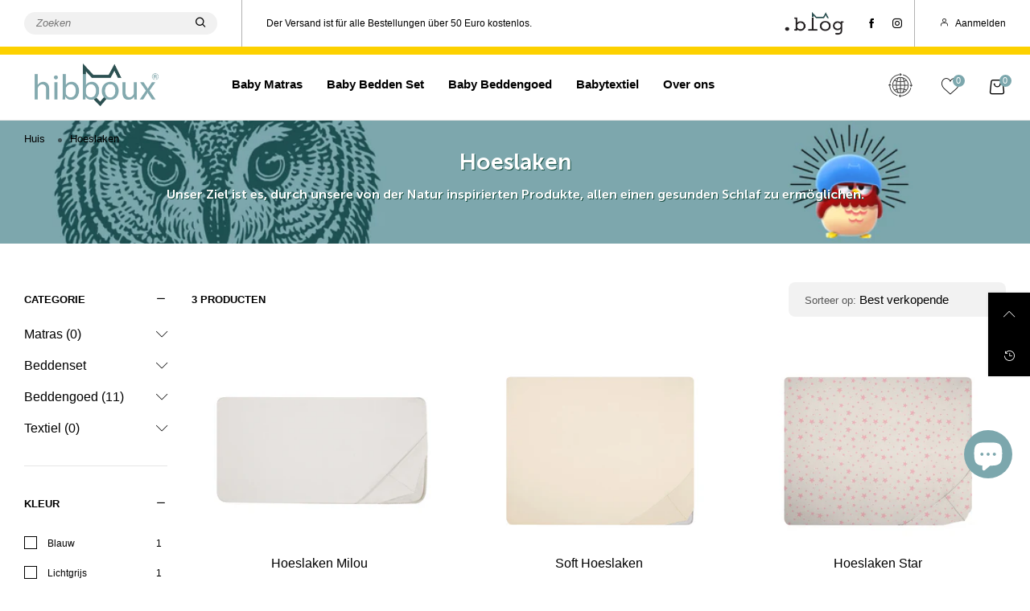

--- FILE ---
content_type: text/html; charset=utf-8
request_url: https://hibboux.nl/collections/spannbettlaken
body_size: 44705
content:
<!doctype html>
<!--[if IE 9]> <html class="ie9 no-js" lang="nl"> <![endif]-->
<!--[if (gt IE 9)|!(IE)]><!--> <html class="no-js" lang="nl"> <!--<![endif]-->
<head><meta charset="utf-8">
  <meta http-equiv="X-UA-Compatible" content="IE=edge">
  <meta name="viewport" content="width=device-width,initial-scale=1">
  <meta name="theme-color" content="#7ca7ad"><link rel="canonical" href="https://hibboux.nl/collections/spannbettlaken"><link rel="preconnect" href="//cdn.shopify.com" crossorigin><link rel="preload" as="image" href="//hibboux.nl/cdn/shop/files/SC_Homepage_Newsletter4_060f0b8b-70ef-4cd6-bea5-6f2cae5d1660.png?v=1654694717&width=180" imagesrcset="//hibboux.nl/cdn/shop/files/SC_Homepage_Newsletter4_060f0b8b-70ef-4cd6-bea5-6f2cae5d1660_180x.png?v=1654694717 180w 18h,//hibboux.nl/cdn/shop/files/SC_Homepage_Newsletter4_060f0b8b-70ef-4cd6-bea5-6f2cae5d1660_360x.png?v=1654694717 360w 36h,//hibboux.nl/cdn/shop/files/SC_Homepage_Newsletter4_060f0b8b-70ef-4cd6-bea5-6f2cae5d1660_540x.png?v=1654694717 540w 54h,//hibboux.nl/cdn/shop/files/SC_Homepage_Newsletter4_060f0b8b-70ef-4cd6-bea5-6f2cae5d1660_720x.png?v=1654694717 720w 72h,//hibboux.nl/cdn/shop/files/SC_Homepage_Newsletter4_060f0b8b-70ef-4cd6-bea5-6f2cae5d1660_810x.png?v=1654694717 810w 81h,//hibboux.nl/cdn/shop/files/SC_Homepage_Newsletter4_060f0b8b-70ef-4cd6-bea5-6f2cae5d1660_900x.png?v=1654694717 900w 90h,//hibboux.nl/cdn/shop/files/SC_Homepage_Newsletter4_060f0b8b-70ef-4cd6-bea5-6f2cae5d1660_1080x.png?v=1654694717 1080w 108h,//hibboux.nl/cdn/shop/files/SC_Homepage_Newsletter4_060f0b8b-70ef-4cd6-bea5-6f2cae5d1660_1296x.png?v=1654694717 1296w 130h,//hibboux.nl/cdn/shop/files/SC_Homepage_Newsletter4_060f0b8b-70ef-4cd6-bea5-6f2cae5d1660_1512x.png?v=1654694717 1512w 151h,//hibboux.nl/cdn/shop/files/SC_Homepage_Newsletter4_060f0b8b-70ef-4cd6-bea5-6f2cae5d1660_1728x.png?v=1654694717 1728w 173h,//hibboux.nl/cdn/shop/files/SC_Homepage_Newsletter4_060f0b8b-70ef-4cd6-bea5-6f2cae5d1660_1950x.png?v=1654694717 1950w 195h,//hibboux.nl/cdn/shop/files/SC_Homepage_Newsletter4_060f0b8b-70ef-4cd6-bea5-6f2cae5d1660.png?v=1654694717 2000w 200h" imagesizes="100vw">
<link rel="preload" href="//hibboux.nl/cdn/shop/t/18/assets/BTShopmall.woff2?v=147853907684381073871712315067" as="font" type="font/woff2" crossorigin/>
  <link rel="preload" href="//hibboux.nl/cdn/shop/t/18/assets/vendor.min.js?v=66463838511751506171712315067" as="script">
  <link rel="preload" href="//hibboux.nl/cdn/shop/t/18/assets/bt-libs.min.js?v=150597941552637429371712315067" as="script">
  <link rel="preload" href="//hibboux.nl/cdn/shop/t/18/assets/theme.js?v=143459867786194024411712315067" as="script"><link rel="shortcut icon" href="//hibboux.nl/cdn/shop/files/SC_favicon_logo_26d5da92-e1a2-4bd7-928a-59ea634d0457_32x32.png?v=1622620540" type="image/png"><title>Hoeslaken
&ndash; Hibboux Germany</title><!-- /snippets/social-meta-tags.liquid --><meta property="og:site_name" content="Hibboux Germany">
<meta property="og:url" content="https://hibboux.nl/collections/spannbettlaken">
<meta property="og:title" content="Hoeslaken">
<meta property="og:type" content="product.group">
<meta property="og:description" content="Bekijk matrassen, dekbedden, kussens, beddengoed en andere textielproducten op Hibboux.de, de nieuwe online shop voor de beste slaapervaring voor uw baby's en kinderen."><meta property="og:image" content="http://hibboux.nl/cdn/shop/files/1200x628_8a9b589e-7c61-4853-8a27-4ec4aeddd0df.png?v=1645437759&width=1200">
  <meta property="og:image:secure_url" content="https://hibboux.nl/cdn/shop/files/1200x628_8a9b589e-7c61-4853-8a27-4ec4aeddd0df.png?v=1645437759&width=1200">
  <meta property="og:image:width" content="1200">
  <meta property="og:image:height" content="628"><meta name="twitter:card" content="summary_large_image">
<meta name="twitter:title" content="Hoeslaken">
<meta name="twitter:description" content="Bekijk matrassen, dekbedden, kussens, beddengoed en andere textielproducten op Hibboux.de, de nieuwe online shop voor de beste slaapervaring voor uw baby's en kinderen.">
<style data-shopify>:root {
	/*--------------------Variables----------------------*/
	/*General*/
	--bkg_body: #ffffff; /*body background*/
	--bkg_body_rgb: 255, 255, 255;
	--color_general: #000000; /*general color*/
	--color_general_rgb: 0, 0, 0;
	--color_hover: #7ca7ad;
	--color_link_alternative: #fdd100;
	--color_general_alternative_hover: #7ca7ad;
	--fs_general: 15px;/*font size general*/
	--fm_general: Helvetica, Arial, sans-serif;
	--font_style_general: normal;
  --font_weight_general: 400;
  --font-weight-general--bold: 700;
  --font-weight-general--bolder: 700;
  
  --fm_second: Helvetica, Arial, sans-serif;
  --font_style_second: normal;
  --font_weight_second: 400;
  --font_weight_second--bold: 700;

	/*Header*/
	--fs_header_link_mobile: 17px;/*done*/
	--bkg_header_mobile: #fafafa;
	--color_header_mobile: #000000;

	/*Section title*/
	--fs_st: 30px;/*font size section title*/
	--fs_st_mobile: 17px;/*font size section title mobile*/
	--color_st: #000000;/*color section title*/
	--color_st_rgb: 0, 0, 0;

	/*Sections Sub Title*/
	--fs_sst: 13px;/*font size section title*/
	--fs_sst_mobile: 11px;/*font size section title mobile*/
	--color_sst: #a5a5ad;/*color section title*//*done*/
	--color_st_highline: #010101;/*color section title highline *//*done*/

	/*Item*/
	--fs_item: 16px;/*font size item*/
	--color_item: #000000;
	--fs_price: 16px;
	--fs_compare_price: 14px;
	--color_price: #000000;
	--color_compare_price: #c9c9c9;
	--color_review_stars: #fdd100;
	--swatch_size: 40px;
	--swatch_text_color: #7ca7ad;
	--swatch_text_color_rgb: 124, 167, 173;
	--swatch_border_color: #7ca7ad;
	--bkg_countdown: rgba(232, 232, 232, 0.8);
	--item_vendor_color: #000000;
	--item_vendor_fs: 10px;
	/* RTE */
	--fs_rte_general: 15px;
	--fs_rte_h1: 36px;
	--fs_rte_h2: 30px;
	--fs_rte_h3: 24px;
	--fs_rte_h4: 17px;
	--fs_rte_h5: 14px;
	--fs_rte_h6: 12px;
	
	/*Buttons*/
	/* Basic button */
	--color_btn_basic: #000000;
	--border_btn_basic: #fdd100;
	--bkg_btn_basic: #fdd100;
	--color_btn_basic_hover: #000000;
	--border_btn_basic_hover: #babfc3;
	--bkg_btn_basic_hover: #ffffff;
	/* Primary button */
	--color_btn_s1: #49b0a8;
	--border_btn_s1: #49b0a8;
	--bkg_btn_s1: #ffffff;
	--color_btn_s1_hover: #ffffff;
	--border_btn_s1_hover: #ffffff;
	--bkg_btn_s1_hover: #49b0a8;
	
	/* Secondary button */
	--color_btn_s2: #000000;
	--border_btn_s2: #fdd100;
	--bkg_btn_s2: #ffffff;
	--color_btn_s2_hover: #000000;
	--border_btn_s2_hover: #fdd100;
	--bkg_btn_s2_hover: #fdd100;
	/* Outline button */
	--color_btn_s3: #000000;
	--border_btn_s3: #fdd100;
	--color_btn_s3_hover: #000000;
	--border_btn_s3_hover: #fdd100;
	--bkg_btn_s3_hover: #fdd100;
	/* Plan & underlined button */
	--color_btn_plain: #7ca7ad;
	--color_btn_plain_hover: #000000;
	
	/* cart button on product page */
	--color_btn_cart: #000000;
	--bkg_btn_cart: #fdd100;

	/*Tab title*/
	--fs_tt: 16px;/*font size tab title*/
	--fs_tt_mobile: 17px;/*font size tab title mobile*/
	--color_tt: #000000;/*color tab title*/
	--color_tt_rgb: 0, 0, 0;/*color tab title rgb*/

	/*Navigation*/
	--color_link: #000000; /*color link*/
	--bkg_nav_item_hover: transparent;/*background nav item hover*/
	--color_nav_item_hover: #000000;/*color nav item hover*/

	/* Slider */
	--slider_btn_color: #000000;
	--slider_btn_background_color: #fdd100;
	--slider_btn_background_color_rgb: 253, 209, 0;--arrow-prev-content: '\e879';
	--arrow-next-content: '\e87a';
	--arrow-prev-title-content: '\e957';
	--arrow-next-title-content: '\e956';/* Cart progress bar */
	--cart_free_bkg: #b9b9b9;
	--cart_free_bar_color: #7ca7ad;
	--cart_free_text_color: #fff;

	--cookie_consent_color: #ffffff;
	/*Footer*/
	--bkg_footer: #ccc;/*background footer*/
	--fs_footer_column_title: 16px;/*font size footer column title*/
	--color_footer_column_title: #000000;/*color footer column title*/
	--fs_footer_column_content: 14px;/*font size footer column content*/
	--color_footer_column_content: #686868;/*color footer column content*/
	--color_footer_column_content_hover: #000000; /*color footer link hover*/
	--bkg_newsletter: transparent;/*background input newsletter*/
	--footer_social_fs: 14px;
	--footer_social_fs_wrap: 24px;
	
	/*Input field*/
	--border_input: #ffffff;/*border color input*/
	--border_input_focus: #000000;/*border color input focus*/
	
	/*Compare popup*/
	--color_popup_badge: #2cb752;

	/*Blog page*/
	--color_date_author: #959595;
	--color_article_title: #000000;

	/*Product page*/
	--bkg_product_single: #d6f3ee;
	--fs_product_price_sale_single: 25px;
	--fs_product_price_sale_single_mobile: 22px;
	--color_border_qty: #000000;
	--input_qty: #000000;
	--color_discount_text_single: #7ca7ad;
	--buy_btn_color: #000000;
	--buy_btn_bkg_color: #fdd100;
	--buy_btn_border_color: #fdd100;
	--buy_btn_color_hover: #000000;
	--buy_btn_bkg_color_hover: #fdd100;
	--buy_btn_border_color_hover: #ffffff;
	--sticky_cart_bkg: rgba(255, 255, 255, 0.97);
	--product_page_countdown_color1: #000000;
	--product_page_countdown_color2: #a9a9a9;
	--product_page_countdown_bkg: #f1f3f5;
	--swatch_size_single: 40px;
	/* Page title */
	--fs_page_title: 30px;
	--fs_page_title_dk: 36px;
}</style><style rel="stylesheet">.container{margin-right:auto;margin-left:auto;padding-left:15px;padding-right:15px}.container:before,.container:after{content:" ";display:table}.container:after{clear:both}@media (min-width: 768px){.container{width:760px}}@media (min-width: 992px){.container{width:980px}}@media (min-width: 1200px){.container{width:1180px}}.container-fluid{margin-right:auto;margin-left:auto;padding-left:15px;padding-right:15px}.container-fluid:before,.container-fluid:after{content:" ";display:table}.container-fluid:after{clear:both}.row{margin-left:-15px;margin-right:-15px}.row:before,.row:after{content:" ";display:table}.row:after{clear:both}.col-xs-1,.col-sm-1,.col-md-1,.col-lg-1,.col-xs-2,.col-sm-2,.col-md-2,.col-lg-2,.col-xs-3,.col-sm-3,.col-md-3,.col-lg-3,.col-xs-4,.col-sm-4,.col-md-4,.col-lg-4,.col-xs-5,.col-sm-5,.col-md-5,.col-lg-5,.col-xs-6,.col-sm-6,.col-md-6,.col-lg-6,.col-xs-7,.col-sm-7,.col-md-7,.col-lg-7,.col-xs-8,.col-sm-8,.col-md-8,.col-lg-8,.col-xs-9,.col-sm-9,.col-md-9,.col-lg-9,.col-xs-10,.col-sm-10,.col-md-10,.col-lg-10,.col-xs-11,.col-sm-11,.col-md-11,.col-lg-11,.col-xs-12,.col-sm-12,.col-md-12,.col-lg-12{position:relative;min-height:1px;padding-left:15px;padding-right:15px}.col-xs-1,.col-xs-2,.col-xs-3,.col-xs-4,.col-xs-5,.col-xs-6,.col-xs-7,.col-xs-8,.col-xs-9,.col-xs-10,.col-xs-11,.col-xs-12{float:left}.col-xs-1{width:8.33333%}.col-xs-2{width:16.66667%}.col-xs-3{width:25%}.col-xs-4{width:33.33333%}.col-xs-5{width:41.66667%}.col-xs-6{width:50%}.col-xs-7{width:58.33333%}.col-xs-8{width:66.66667%}.col-xs-9{width:75%}.col-xs-10{width:83.33333%}.col-xs-11{width:91.66667%}.col-xs-12{width:100%}.col-xs-pull-0{right:auto}.col-xs-pull-1{right:8.33333%}.col-xs-pull-2{right:16.66667%}.col-xs-pull-3{right:25%}.col-xs-pull-4{right:33.33333%}.col-xs-pull-5{right:41.66667%}.col-xs-pull-6{right:50%}.col-xs-pull-7{right:58.33333%}.col-xs-pull-8{right:66.66667%}.col-xs-pull-9{right:75%}.col-xs-pull-10{right:83.33333%}.col-xs-pull-11{right:91.66667%}.col-xs-pull-12{right:100%}.col-xs-push-0{left:auto}.col-xs-push-1{left:8.33333%}.col-xs-push-2{left:16.66667%}.col-xs-push-3{left:25%}.col-xs-push-4{left:33.33333%}.col-xs-push-5{left:41.66667%}.col-xs-push-6{left:50%}.col-xs-push-7{left:58.33333%}.col-xs-push-8{left:66.66667%}.col-xs-push-9{left:75%}.col-xs-push-10{left:83.33333%}.col-xs-push-11{left:91.66667%}.col-xs-push-12{left:100%}.col-xs-offset-0{margin-left:0%}.col-xs-offset-1{margin-left:8.33333%}.col-xs-offset-2{margin-left:16.66667%}.col-xs-offset-3{margin-left:25%}.col-xs-offset-4{margin-left:33.33333%}.col-xs-offset-5{margin-left:41.66667%}.col-xs-offset-6{margin-left:50%}.col-xs-offset-7{margin-left:58.33333%}.col-xs-offset-8{margin-left:66.66667%}.col-xs-offset-9{margin-left:75%}.col-xs-offset-10{margin-left:83.33333%}.col-xs-offset-11{margin-left:91.66667%}.col-xs-offset-12{margin-left:100%}@media (min-width: 768px){.col-sm-1,.col-sm-2,.col-sm-3,.col-sm-4,.col-sm-5,.col-sm-6,.col-sm-7,.col-sm-8,.col-sm-9,.col-sm-10,.col-sm-11,.col-sm-12{float:left}.col-sm-1{width:8.33333%}.col-sm-2{width:16.66667%}.col-sm-3{width:25%}.col-sm-4{width:33.33333%}.col-sm-5{width:41.66667%}.col-sm-6{width:50%}.col-sm-7{width:58.33333%}.col-sm-8{width:66.66667%}.col-sm-9{width:75%}.col-sm-10{width:83.33333%}.col-sm-11{width:91.66667%}.col-sm-12{width:100%}.col-sm-pull-0{right:auto}.col-sm-pull-1{right:8.33333%}.col-sm-pull-2{right:16.66667%}.col-sm-pull-3{right:25%}.col-sm-pull-4{right:33.33333%}.col-sm-pull-5{right:41.66667%}.col-sm-pull-6{right:50%}.col-sm-pull-7{right:58.33333%}.col-sm-pull-8{right:66.66667%}.col-sm-pull-9{right:75%}.col-sm-pull-10{right:83.33333%}.col-sm-pull-11{right:91.66667%}.col-sm-pull-12{right:100%}.col-sm-push-0{left:auto}.col-sm-push-1{left:8.33333%}.col-sm-push-2{left:16.66667%}.col-sm-push-3{left:25%}.col-sm-push-4{left:33.33333%}.col-sm-push-5{left:41.66667%}.col-sm-push-6{left:50%}.col-sm-push-7{left:58.33333%}.col-sm-push-8{left:66.66667%}.col-sm-push-9{left:75%}.col-sm-push-10{left:83.33333%}.col-sm-push-11{left:91.66667%}.col-sm-push-12{left:100%}.col-sm-offset-0{margin-left:0%}.col-sm-offset-1{margin-left:8.33333%}.col-sm-offset-2{margin-left:16.66667%}.col-sm-offset-3{margin-left:25%}.col-sm-offset-4{margin-left:33.33333%}.col-sm-offset-5{margin-left:41.66667%}.col-sm-offset-6{margin-left:50%}.col-sm-offset-7{margin-left:58.33333%}.col-sm-offset-8{margin-left:66.66667%}.col-sm-offset-9{margin-left:75%}.col-sm-offset-10{margin-left:83.33333%}.col-sm-offset-11{margin-left:91.66667%}.col-sm-offset-12{margin-left:100%}}@media (min-width: 992px){.col-md-1,.col-md-2,.col-md-3,.col-md-4,.col-md-5,.col-md-6,.col-md-7,.col-md-8,.col-md-9,.col-md-10,.col-md-11,.col-md-12{float:left}.col-md-1{width:8.33333%}.col-md-2{width:16.66667%}.col-md-3{width:25%}.col-md-4{width:33.33333%}.col-md-5{width:41.66667%}.col-md-6{width:50%}.col-md-7{width:58.33333%}.col-md-8{width:66.66667%}.col-md-9{width:75%}.col-md-10{width:83.33333%}.col-md-11{width:91.66667%}.col-md-12{width:100%}.col-md-pull-0{right:auto}.col-md-pull-1{right:8.33333%}.col-md-pull-2{right:16.66667%}.col-md-pull-3{right:25%}.col-md-pull-4{right:33.33333%}.col-md-pull-5{right:41.66667%}.col-md-pull-6{right:50%}.col-md-pull-7{right:58.33333%}.col-md-pull-8{right:66.66667%}.col-md-pull-9{right:75%}.col-md-pull-10{right:83.33333%}.col-md-pull-11{right:91.66667%}.col-md-pull-12{right:100%}.col-md-push-0{left:auto}.col-md-push-1{left:8.33333%}.col-md-push-2{left:16.66667%}.col-md-push-3{left:25%}.col-md-push-4{left:33.33333%}.col-md-push-5{left:41.66667%}.col-md-push-6{left:50%}.col-md-push-7{left:58.33333%}.col-md-push-8{left:66.66667%}.col-md-push-9{left:75%}.col-md-push-10{left:83.33333%}.col-md-push-11{left:91.66667%}.col-md-push-12{left:100%}.col-md-offset-0{margin-left:0%}.col-md-offset-1{margin-left:8.33333%}.col-md-offset-2{margin-left:16.66667%}.col-md-offset-3{margin-left:25%}.col-md-offset-4{margin-left:33.33333%}.col-md-offset-5{margin-left:41.66667%}.col-md-offset-6{margin-left:50%}.col-md-offset-7{margin-left:58.33333%}.col-md-offset-8{margin-left:66.66667%}.col-md-offset-9{margin-left:75%}.col-md-offset-10{margin-left:83.33333%}.col-md-offset-11{margin-left:91.66667%}.col-md-offset-12{margin-left:100%}}@media (min-width: 1200px){.col-lg-1,.col-lg-2,.col-lg-3,.col-lg-4,.col-lg-5,.col-lg-6,.col-lg-7,.col-lg-8,.col-lg-9,.col-lg-10,.col-lg-11,.col-lg-12{float:left}.col-lg-1{width:8.33333%}.col-lg-2{width:16.66667%}.col-lg-3{width:25%}.col-lg-4{width:33.33333%}.col-lg-5{width:41.66667%}.col-lg-6{width:50%}.col-lg-7{width:58.33333%}.col-lg-8{width:66.66667%}.col-lg-9{width:75%}.col-lg-10{width:83.33333%}.col-lg-11{width:91.66667%}.col-lg-12{width:100%}.col-lg-pull-0{right:auto}.col-lg-pull-1{right:8.33333%}.col-lg-pull-2{right:16.66667%}.col-lg-pull-3{right:25%}.col-lg-pull-4{right:33.33333%}.col-lg-pull-5{right:41.66667%}.col-lg-pull-6{right:50%}.col-lg-pull-7{right:58.33333%}.col-lg-pull-8{right:66.66667%}.col-lg-pull-9{right:75%}.col-lg-pull-10{right:83.33333%}.col-lg-pull-11{right:91.66667%}.col-lg-pull-12{right:100%}.col-lg-push-0{left:auto}.col-lg-push-1{left:8.33333%}.col-lg-push-2{left:16.66667%}.col-lg-push-3{left:25%}.col-lg-push-4{left:33.33333%}.col-lg-push-5{left:41.66667%}.col-lg-push-6{left:50%}.col-lg-push-7{left:58.33333%}.col-lg-push-8{left:66.66667%}.col-lg-push-9{left:75%}.col-lg-push-10{left:83.33333%}.col-lg-push-11{left:91.66667%}.col-lg-push-12{left:100%}.col-lg-offset-0{margin-left:0%}.col-lg-offset-1{margin-left:8.33333%}.col-lg-offset-2{margin-left:16.66667%}.col-lg-offset-3{margin-left:25%}.col-lg-offset-4{margin-left:33.33333%}.col-lg-offset-5{margin-left:41.66667%}.col-lg-offset-6{margin-left:50%}.col-lg-offset-7{margin-left:58.33333%}.col-lg-offset-8{margin-left:66.66667%}.col-lg-offset-9{margin-left:75%}.col-lg-offset-10{margin-left:83.33333%}.col-lg-offset-11{margin-left:91.66667%}.col-lg-offset-12{margin-left:100%}}.clearfix:before,.clearfix:after{content:" ";display:table}.clearfix:after{clear:both}.center-block{display:block;margin-left:auto;margin-right:auto}.pull-right{float:right !important}.pull-left{float:left !important}.hide{display:none !important}.show{display:block !important}.invisible{visibility:hidden}.text-hide{font:0/0 a;color:transparent;text-shadow:none;background-color:transparent;border:0}.hidden{display:none !important}.affix{position:fixed}@-ms-viewport{width:device-width}.visible-xs{display:none !important}.visible-sm{display:none !important}.visible-md{display:none !important}.visible-lg{display:none !important}.visible-xs-block,.visible-xs-inline,.visible-xs-inline-block,.visible-sm-block,.visible-sm-inline,.visible-sm-inline-block,.visible-md-block,.visible-md-inline,.visible-md-inline-block,.visible-lg-block,.visible-lg-inline,.visible-lg-inline-block{display:none !important}@media (max-width: 767px){.visible-xs{display:block !important}table.visible-xs{display:table !important}tr.visible-xs{display:table-row !important}th.visible-xs,td.visible-xs{display:table-cell !important}}@media (max-width: 767px){.visible-xs-block{display:block !important}}@media (max-width: 767px){.visible-xs-inline{display:inline !important}}@media (max-width: 767px){.visible-xs-inline-block{display:inline-block !important}}@media (min-width: 768px) and (max-width: 991px){.visible-sm{display:block !important}table.visible-sm{display:table !important}tr.visible-sm{display:table-row !important}th.visible-sm,td.visible-sm{display:table-cell !important}}@media (min-width: 768px) and (max-width: 991px){.visible-sm-block{display:block !important}}@media (min-width: 768px) and (max-width: 991px){.visible-sm-inline{display:inline !important}}@media (min-width: 768px) and (max-width: 991px){.visible-sm-inline-block{display:inline-block !important}}@media (min-width: 992px) and (max-width: 1199px){.visible-md{display:block !important}table.visible-md{display:table !important}tr.visible-md{display:table-row !important}th.visible-md,td.visible-md{display:table-cell !important}}@media (min-width: 992px) and (max-width: 1199px){.visible-md-block{display:block !important}}@media (min-width: 992px) and (max-width: 1199px){.visible-md-inline{display:inline !important}}@media (min-width: 992px) and (max-width: 1199px){.visible-md-inline-block{display:inline-block !important}}@media (min-width: 1200px){.visible-lg{display:block !important}table.visible-lg{display:table !important}tr.visible-lg{display:table-row !important}th.visible-lg,td.visible-lg{display:table-cell !important}}@media (min-width: 1200px){.visible-lg-block{display:block !important}}@media (min-width: 1200px){.visible-lg-inline{display:inline !important}}@media (min-width: 1200px){.visible-lg-inline-block{display:inline-block !important}}@media (max-width: 767px){.hidden-xs{display:none !important}}@media (min-width: 768px) and (max-width: 991px){.hidden-sm{display:none !important}}@media (min-width: 992px) and (max-width: 1199px){.hidden-md{display:none !important}}@media (min-width: 1200px){.hidden-lg{display:none !important}}.visible-print{display:none !important}@media print{.visible-print{display:block !important}table.visible-print{display:table !important}tr.visible-print{display:table-row !important}th.visible-print,td.visible-print{display:table-cell !important}}.visible-print-block{display:none !important}@media print{.visible-print-block{display:block !important}}.visible-print-inline{display:none !important}@media print{.visible-print-inline{display:inline !important}}.visible-print-inline-block{display:none !important}@media print{.visible-print-inline-block{display:inline-block !important}}@media print{.hidden-print{display:none !important}}*{-webkit-box-sizing:border-box;box-sizing:border-box}*:before,*:after{-webkit-box-sizing:border-box;box-sizing:border-box}html{-ms-text-size-adjust:100%;-webkit-text-size-adjust:100%;-webkit-tap-highlight-color:rgba(0,0,0,0)}body{font-family:var(--fm_general);font-size:var(--fs_general);font-style:var(--font_style_general);font-weight:var(--font_weight_general);background:var(--bkg_body);color:var(--color_general);margin:0;line-height:1.55em;font-smooth:always;font-smoothing:antialiased;-moz-font-smoothing:antialiased;-webkit-font-smoothing:antialiased}.row:before,.row:after{display:block}article,aside,details,figcaption,figure,footer,header,hgroup,main,menu,nav,section,summary{display:block}a{color:var(--color_link);text-decoration:none;background-color:transparent}img{border:0;vertical-align:middle}input{background:none;border:1px solid rgba(var(--color_general_rgb), 0.05)}input[type="number"]::-webkit-inner-spin-button,input[type="number"]::-webkit-outer-spin-button{-webkit-appearance:none;marign:0}input[type="number"]{-moz-appearance:textfield}.alternative{color:var(--color_link_alternative)}hr{margin-top:20px;margin-bottom:20px;border:0;border-top:1px solid rgba(var(--color_general_rgb), 0.5)}select{-webkit-appearance:none;-moz-appearance:none;appearance:none;border:none;padding-right:18px;height:30px;background:0 0}.select:after{margin-left:-13px}.select--bordered{padding:3px 0px;border-bottom:1px solid rgba(var(--color_general_rgb), 0.05)}.select--field{border:1px solid rgba(var(--border_input), 0.03);background:rgba(var(--color_general_rgb), 0.05);padding:5px 10px}input[type="text"],input[type="search"],input[type="textarea"],input[type="password"],input[type="email"],input[type="tel"],input[type="number"],select{font-size:16px}@media (min-width: 992px){input[type="text"],input[type="search"],input[type="textarea"],input[type="password"],input[type="email"],input[type="tel"],input[type="number"],select{font-size:13px}}select,input{border-radius:0}ul>li{list-style:none}.db{display:block}i{font-size:100%}p{margin:0 0 .5rem}@media (min-width: 768px){p{margin:0 0 1rem}}@font-face{font-family:'BTShopmall';src:url('//hibboux.nl/cdn/shop/t/18/assets/BTShopmall.eot?v=111814934585097444841712315067');src:url('//hibboux.nl/cdn/shop/t/18/assets/BTShopmall.eot?v=111814934585097444841712315067#iefix') format("embedded-opentype"),url('//hibboux.nl/cdn/shop/t/18/assets/BTShopmall.woff2?v=147853907684381073871712315067') format("woff2"),url('//hibboux.nl/cdn/shop/t/18/assets/BTShopmall.ttf?v=149767869575870691061712315067') format("truetype"),url('//hibboux.nl/cdn/shop/t/18/assets/BTShopmall.woff?v=94167232525920625891712315067') format("woff"),url('//hibboux.nl/cdn/shop/t/18/assets/BTShopmall.svg?v=163772325073307180831712315067#BTShopmall') format("svg");font-weight:normal;font-style:normal;font-display:swap}[class^="lnr-"],[class*=" lnr-"]{font-family:'BTShopmall' !important;speak:none;font-style:normal;font-weight:normal;font-variant:normal;text-transform:none;line-height:1;-webkit-font-smoothing:antialiased;-moz-osx-font-smoothing:grayscale;visibility:visible}.text-uppercase{text-transform:uppercase}.dib{display:inline-block}.por{position:relative}.text-left{text-align:left }.text-right{text-align:right }.text-center{text-align:center}.w100{width:100%}.h100{height:100%}.hide-in-loading{display:none}.grid__item.banner-item{margin-bottom:0}.list--inline{padding:0;margin:0}.list--inline li{display:inline-block;margin-bottom:0;vertical-align:middle}.center-abs{left:0;right:0;margin-left:auto;margin-right:auto}.h1,h1{font-size:var(--fs_rte_h1)}.h2,h2{font-size:var(--fs_rte_h2)}.h3,h3{font-size:var(--fs_rte_h3)}.h4,h4{font-size:var(--fs_rte_h4)}.h5,h5{font-size:var(--fs_rte_h5)}.h6,h6{font-size:var(--fs_rte_h6)}.page-title{color:var(--page_title_color);padding-bottom:20px;margin-top:0;font-size:36px;line-height:1.35}.container-fluid{margin-right:auto;margin-left:auto;padding-left:15px;padding-right:15px}@media (min-width: 992px){.container-fluid{padding-left:30px;padding-right:30px}}@media (min-width: 1366px){.container-fluid{padding-left:45px;padding-right:45px}}@media (min-width: 1920px){.container-fluid{padding-left:115px;padding-right:115px}}@media (min-width: 2300px){.container{width:1920px}}@media (max-width: 767px){.fs-mb{font-size:13px}}@media (min-width: 992px){.footer__linklist--bottom li{display:inline-block}}.show-in-sticky{display:none}@media (max-width: 767px){.footer__column__title--state:after{ right:0}.mobile-text-left{text-align:left }.mobile-text-center{text-align:center}.mobile-text-right{text-align:right }}@media (max-width: 991px){.tbs-text-left{text-align:left }.tbs-text-center{text-align:center}.tbs-text-right{text-align:right }}.search-full{position:absolute;top:auto;left:0;background:var(--bkg_body);z-index:2;overflow-y:auto;-webkit-overflow-scrolling:touch}.lazy-bkg{background-repeat:no-repeat;background-position:center top}.lazy-bkg--contain{background-size:contain}.lazy-bkg--cover{background-size:cover}.fcl__arrow{vertical-align:middle}.skeleton{background:rgba(var(--color_general_rgb), 0.1)}.social-sharing{margin-left:15px}.socical-icons__name{padding-left:3px}.checkbox-one-line__label{padding-left:2em}.checkbox-one-line__label:before{ left:0}.overlay{cursor:url(//hibboux.nl/cdn/shop/t/18/assets/cross.svg?v=183898340478754704861712315067),url(//hibboux.nl/cdn/shop/t/18/assets/cross.png?v=140823381769319318441712315067),pointer}.fw-bold{font-weight:var(--font-weight-general--bold)}.secondary-font,h1,h2,h3,h4,h5,h6{font-family:var(--fm_second);font-style:var(--font_style_second);font-weight:var(--font_weight_second)}.secondary-font.fw-bold,h1.fw-bold,h2.fw-bold,h3.fw-bold,h4.fw-bold,h5.fw-bold,h6.fw-bold{font-weight:var(--font_weight_second--bold)}.mobile-nav__arrow{width:40px;min-height:20px;margin-right:-13.5px}.bt-sidebar__inner{position:fixed;top:0;left:100%;overflow-x:hidden;overflow-y:auto}.bt-sidebar__inner--left{left:0;-webkit-transform:translateX(-100%);transform:translateX(-100%)}.bt-sidebar__inner--right{left:100%}.modal{display:none}.col-xs-20{width:20%}@media (min-width: 768px){.col-sm-20{width:20%}}@media (min-width: 992px){.col-md-20{width:20%}}@media (min-width: 1200px){.col-lg-20{width:20%}}.grid{display:-ms-flex;display:-webkit-box;display:-ms-flexbox;display:flex;-webkit-box-orient:horizontal;-webkit-box-direction:normal;-ms-flex-flow:row wrap;flex-flow:row wrap;margin:-10px;width:calc(100% + 10px*2);-ms-flex-wrap:wrap;flex-wrap:wrap}@media (min-width: 768px){.grid{width:calc(100% + 15px*2);margin:-15px}}.grid--wide{margin-left:0 !important;margin-right:0 !important;width:100%}.grid__item{outline:none;padding:10px}@media (min-width: 768px){.grid__item{padding:15px}}.grid__item--big .item__top{width:100%}[class*="grid--"] .grid__item{width:50%}.grid--full .grid__item{width:100%}@media (min-width: 768px){.grid--medium .grid__item,.grid--small .grid__item{width:25%}.grid--large .grid__item{width:33.33%}.grid--very-large .grid__item{width:50%}}@media (min-width: 1200px){.grid--small .grid__item{width:20%}}@media (max-width: 767px){.grid--full-mobile .grid__item{width:100%}.use-touch-mobile .grid__item{width:60%;min-width:60%}.use-touch-mobile.grid--full .grid__item,.use-touch-mobile.grid--very-large .grid__item{width:75%;min-width:75%}}.item__name{display:block}@media (max-width: 767px){.item__name{white-space:normal}}.item__bottom .product-price{padding-top:3px;-webkit-transition:ease-in-out all 0.3s;transition:ease-in-out all 0.3s;display:flex;justify-content:center;}.no-gutter{padding-left:0 !important;padding-right:0 !important}.no-gutter--left{padding-left:0 !important}.no-gutter--right{padding-right:0 !important}.gutter-bottom{padding-bottom:20px}.gutter-top{padding-top:20px}.gutter-ele-bottom{padding-bottom:10px}.gutter-ele-top{padding-top:10px}.gutter-ele-small-bottom{padding-bottom:5px}.gutter-ele-small-top{padding-top:5px}.distance-top-ele{margin-top:10px}.distance-bottom-ele{margin-bottom:10px}.big-gutter-top{padding-top:30px}.big-gutter-bottom{padding-bottom:30px}@media (min-width: 992px){.big-gutter-top{padding-top:47px}.big-gutter-bottom{padding-bottom:47px}}.margin0{margin:0}.position-static{position:static}.no-gutter-top{padding-top:0 !important}@media (min-width: 768px){.no-gutter-left-tb{padding-left:0}.no-gutter-right-tb{padding-right:0}.gutter-ele-top-tb{padding-top:10px}.gutter-ele-bottom-tb{padding-bottom:10px}}@media (max-width: 991px){.gutter-ele-top-tbs{padding-top:10px}.gutter-ele-bottom-tbs{padding-bottom:10px}}@media (max-width: 767px){.no-gutter-left-mb{padding-left:0}.no-gutter-right-mb{padding-right:0}.gutter-ele-top-mb{padding-top:10px}.gutter-ele-bottom-mb{padding-bottom:10px}}.field__label{color:var(--color_general)}.field__input{border:solid 1px var(--border_input);outline:0;height:37px;line-height:37px;padding:0 10px;background:rgba(var(--color_general_rgb), 0.05);margin-top:5px}.nav-tabs{-ms-flex-flow:nowrap !important;flex-flow:nowrap !important;overflow-x:auto;overflow-y:hidden;white-space:nowrap;-webkit-box-shadow:none;box-shadow:none;max-width:100%;margin:0 -15px;-webkit-overflow-scrolling:touch;-moz-overflow-scrolling:touch;-ms-overflow-scrolling:touch;-webkit-overflow-scrolling:touch}.nav-tabs-mobile__select{border:1px solid rgba(var(--color_tt_rgb), 0.03);background:rgba(var(--color_tt_rgb), 0.01);padding:5px 10px}.nav-tabs-mobile__select:after{color:var(--color_tt)}.tab-list-handle{color:var(--color_tt);font-size:var(--fs_tt_mobile);font-weight:var(--font-weight-general--bold)}@media (min-width: 768px){.nav-tab-item{padding:0 15px}.nav-tab-item>a{color:var(--color_tt);position:relative}.nav-tab-item>a:after{content:'';position:absolute;width:calc(100% + 16px);bottom:-18%;left:-8px;height:60%;background:rgba(124, 167, 173, 0.5);-webkit-transform:scaleX(0);transform:scaleX(0);-webkit-transform-origin:right;transform-origin:right;-webkit-transition:-webkit-transform .3s;transition:-webkit-transform .3s;transition:transform .3s;transition:transform .3s, -webkit-transform .3s;z-index:-1}.nav-tab-item.active>a{font-weight:var(--font-weight-general--bold)}.nav-tab-item.active>a,.nav-tab-item:hover>a,.nav-tab-item:focus>a{color:var(--color_tt)}.nav-tab-item.active>a:after,.nav-tab-item:hover>a:after,.nav-tab-item:focus>a:after{-webkit-transform:scaleX(1);transform:scaleX(1);-webkit-transform-origin:left;transform-origin:left}}@media (min-width: 992px){.nav-tab-item a{font-size:var(--fs_tt)}}.tab-content>.tab-pane{display:none}.tab-content>.active{display:block}@media (min-width: 1200px){.effect-hover{position:relative}.effect-hover__content{position:absolute;z-index:1;-webkit-transition:ease-in-out all 0.3s;transition:ease-in-out all 0.3s;visibility:hidden;opacity:0}}.button{display:-webkit-inline-box;display:-ms-inline-flexbox;display:inline-flex;-ms-flex-align:center;-moz-align-items:center;-ms-align-items:center;-o-align-items:center;-webkit-box-align:center;align-items:center;-webkit-box-pack:center;-ms-flex-pack:center;justify-content:center;font-size:14px;padding:0 25px;border:1px solid;-webkit-transition:ease-in-out all 0.3s;transition:ease-in-out all 0.3s;text-align:center;text-transform:capitalize;height:40px;line-height:1;text-decoration:none}.button i{margin-left:5px}.button--rad{border-radius:0}.button--icon i{margin-left:0}a.button{text-decoration:none; border-radius:8px;}.button--square{width:40px;height:40px;padding:0}.button__cart-text{overflow:hidden;white-space:nowrap;text-overflow:ellipsis}@media (max-width: 424px), (min-width: 768px) and (max-width: 991px){.button__cart-text{display:none}}.button--cart{color:var(--color_btn_cart);background:var(--bkg_btn_cart);border-color:var(--bkg_btn_cart);border-radius:8px;}.button--cart.soldout i:before{content:'\e91a'}@media (min-width: 1200px){.grid__small .button--cart span{display:none}}.button--basic{color:var(--color_btn_basic);border-color:var(--border_btn_basic);background:var(--bkg_btn_basic)}.button--style1{color:var(--color_btn_s1);border-color:var(--border_btn_s1);background:var(--bkg_btn_s1);border-radius:8px;}.button--style2{color:var(--color_btn_s2);border-color:var(--border_btn_s2);background:var(--bkg_btn_s2);border-radius:8px;}.button--style3{color:var(--color_btn_s3);border-color:var(--border_btn_s3);background:transparent}.button--plain,.button--underlined{color:var(--color_btn_plain)}.button--plain{text-decoration:none !important}.button--underlined{text-underline-offset:0.3rem;text-decoration:underline}.button--one-line{overflow:hidden}.button[disabled="disabled"]{opacity:0.5}.button--item-remove{ left:10px}.use-slider-no-padding{margin-top:0;margin-bottom:0}.use-slider-no-padding .grid__item{padding-top:0;padding-bottom:0}@media (max-width: 767px){.use-touch-mobile{display:-ms-flex;display:-webkit-box;display:-ms-flexbox;display:flex;-webkit-box-orient:horizontal;-webkit-box-direction:normal;-ms-flex-flow:row wrap;flex-flow:row wrap;-ms-flex-flow:row nowrap !important;flex-flow:row nowrap !important;white-space:nowrap;-webkit-overflow-scrolling:touch;-moz-overflow-scrolling:touch;-ms-overflow-scrolling:touch;-webkit-overflow-scrolling:touch;scroll-behavior:smooth;-webkit-scroll-behavior:smooth;overflow-x:auto;-webkit-backface-visibility:hidden;backface-visibility:hidden;-webkit-transform:translateZ(0);overflow-y:hidden}.use-touch-mobile::-webkit-scrollbar{display:none}}@media (min-width: 768px){.ov-slider-tb{display:none}.use-slider:not(.slick-initialized){overflow:hidden}}@media (max-width: 767px){.ov-slider-mb{display:none}}.use-slider:not(.slick-initialized)+.slick--arrow-bottom{display:none}.header__wrap{position:relative}.header__links--flex{-ms-flex-align:center;-moz-align-items:center;-ms-align-items:center;-o-align-items:center;-webkit-box-align:center;align-items:center;-webkit-box-pack:end;-ms-flex-pack:end;justify-content:flex-end}@media (max-width: 991px){.header__links{-webkit-box-pack:end;-ms-flex-pack:end;justify-content:flex-end;margin:0 -14px}}@media (max-width: 991px){.header__link{color:var(--color_header_mobile);font-size:var(--fs_header_link_mobile);padding:0 14px}}.mobile-nav-bar{font-size:calc(var(--fs_header_link_mobile) + 7px);color:var(--color_header_mobile)}.link-list__item__link--mobile-header{color:var(--color_header_mobile)}.header--mobile{border-bottom:1px solid rgba(var(--color_general_rgb), 0.05);z-index:2;background:var(--bkg_header_mobile)}.abs-number{position:absolute;border-radius:50%;vertical-align:middle;text-align:center;color:var(--bkg_body);background:var(--color_hover)}@media (max-width: 991px){.abs-number{top:-7px;right:3px;width:20px;height:20px;line-height:20px;font-size:13px}}@media (min-width: 992px){.abs-number{font-size:11px;width:15px;height:15px;line-height:15px}}.header__logo{-webkit-transform:scale(0.9);transform:scale(0.9)}@media (max-width: 991px){.header-mobile__max-width{max-width:50%}}.use-sticky:not(.active) .show-in-sticky{display:none}.nav__item__label{display:inline-block;*display:inline;zoom:1;position:absolute;top:calc(-50% - 6px);vertical-align:top;left:100%;text-transform:capitalize;font-size:10px;white-space:nowrap;padding:3px 7px;line-height:11px;font-weight:var(--font-weight-general--bold);border-radius:2px;box-shadow:0 6px 8px rgba(var(--color_general_rgb), 0.25);-webkit-box-shadow:0 6px 8px rgba(var(--color_general_rgb), 0.25)}.nav__item__label:after{content:"";border:4px solid;border-color:inherit;position:absolute;top:50%;left:5px;border-bottom-color:transparent !important;border-right-color:transparent !important;-webkit-transform:translateY(calc(-50% + 10px));transform:translateY(calc(-50% + 10px))}.nav__item__label--center{top:-100%;left:50%}.link-list__item__link{position:relative}.section__title__text{font-size:var(--fs_st_mobile);color:var(--color_st);line-height:1.2;margin:0}@media (min-width: 768px){.section__title__text{font-size:var(--fs_st)}}.section__title__text>span{padding:0 20px;max-width:calc(100% - 40px);text-align:center;}@media (min-width: 768px){.section__title__text>span{padding:0 50px;}}.section__title__text:before,.section__title__text:after{content:"";height:1px;background:rgba(var(--color_st_rgb), 0.1);-webkit-box-flex:100;-ms-flex-positive:100;flex-grow:100}.section__sub-title{font-size:var(--fs_sst_mobile);color:var(--color_sst);padding-top:20px;margin:0;line-height:1.2}@media (min-width: 992px){.section__sub-title{font-size:var(--fs_sst)}}@media (max-width: 991px){.section__sub-title--inline{text-align:center}}.section__heading{padding-bottom:25px}@media (min-width: 992px){.section__heading{padding-bottom:50px}}.section__heading--with-sub{padding-bottom:25px}@media (min-width: 992px){.section__heading--with-sub{padding-bottom:50px}}.section__title__highline{color:var(--color_st_highline)}.item__name{font-size:var(--fs_item);color:var(--color_item);line-height:1.55em}@media (max-width: 767px){.pg__name{font-size:15px}}.pg__options{margin-top:10px}.pg__option{color:var(--color_item);white-space:normal}.product-price__sold-out,.product-price__sale{padding-left:7px;padding-right:7px}.product-price__sold-out{vertical-align:sub;color:#f00}.product-price__price{color:var(--color_price);font-size:16px;font-weight:var(--font-weight-general--bold);line-height:24px;vertical-align:text-top}@media (min-width: 768px){.product-price__price{font-size:var(--fs_price)}}s.product-price__price{color:var(--color_compare_price);font-size:var(--fs_compare_price);font-weight:400}.product-price__starting{vertical-align:sub}.item__vendor{font-weight:400;margin-top:10px}@media (max-width: 767px){.item__vendor{display:none}}.product-price__unit{color:var(--color_price)}.product-price__unit__separator{padding:0 1px}.product-price__unit__base{font-size:0.8em}.pg__main-alt-image{position:absolute;top:0;left:0;width:100%;height:100%;opacity:0;-webkit-transition:all 0.5s ease-in-out;transition:all 0.5s ease-in-out;-webkit-transform:translateY(-15px);transform:translateY(-15px)}.item__actions>form,.item__actions>a{-webkit-box-flex:1;-ms-flex-positive:1;flex-grow:1;margin:1px;}.item__actions .button{padding:0}@media (min-width: 1200px){.item__actions--grid-mode{opacity:0;visibility:hidden;-webkit-transition:ease-in-out all 0.3s;transition:ease-in-out all 0.3s;position:absolute;z-index:1}}.pg__option__label{min-width:80px;color:var(--color_general)}.swatch__item{width:auto;min-width:var(--swatch_size);height:var(--swatch_size);line-height:var(--swatch_size);margin:1px 3px;padding:0 7px;border:2px solid transparent;display:-webkit-inline-box;display:-ms-inline-flexbox;display:inline-flex;white-space:nowrap;text-decoration:none;color:var(--swatch_text_color)}.swatch__item:not(.swatch__item--color){background:rgba(var(--swatch_text_color_rgb), 0.05);font-size:1rem;font-weight: bold;text-transform:capitalize;-webkit-box-pack:center;-ms-flex-pack:center;justify-content:center;-webkit-box-align:center;-ms-flex-align:center;align-items:center}.swatch__item:not(.swatch__item--color).selected,.swatch__item:not(.swatch__item--color):hover{border-color:var(--swatch_border_color);text-decoration:none;color:#fff; background-color:var(--swatch_border_color);}.swatch__item.disabled{opacity:0.3;pointer-events:none}.swatch__item--soldout{position:relative}.swatch__item--soldout:before{content:"";position:absolute;width:calc(100% + 4px);height:1px;left:-2px;top:50%;border-top:1px solid rgba(var(--swatch_text_color_rgb), 0.3)}.swatch__item--color{width:var(--swatch_size);position:relative;padding:0;margin:1px 7px;border-radius:50%;border:1px solid rgba(var(--swatch_text_color_rgb), 0.6)}.swatch__item--color.selected:after,.swatch__item--color:hover:after{content:'';position:absolute;left:-5px;right:-5px;top:-5px;bottom:-5px;border:3px solid var(--swatch_border_color);background:transparent;border-radius:20%}.swatch__item--color.swatch__item--soldout:before{-webkit-transform:rotate(-45deg);transform:rotate(-45deg);width:calc(100% + 16px);left:-8px}.swatch__item--image:not(.selected){border:1px solid transparent}.swatch__item--image img{border-radius:50%}.pg__option-sub{font-size:12px}.qty-box{height:40px;margin-right:20px;border:1px solid var(--color_border_qty);border-radius:8px;}.qty-box__ctrl{background:none;border:none;padding:0;color:var(--color_border_qty);vertical-align:middle;x}.qty-box__input{background:none;border:none;width:35px;color:var(--input_qty)}.slick-slider{position:relative;display:block;-webkit-box-sizing:border-box;box-sizing:border-box;-webkit-touch-callout:none;-webkit-user-select:none;-moz-user-select:none;-ms-user-select:none;user-select:none;-ms-touch-action:pan-y;touch-action:pan-y;-webkit-tap-highlight-color:transparent}.slick-list{position:relative;overflow:hidden;display:block;margin:0;padding:0;width:100%}.slick-list:focus{outline:none}.slick-list.dragging{cursor:pointer}.slick-slider .slick-track,.slick-slider .slick-list{-webkit-transform:translate3d(0, 0, 0);transform:translate3d(0, 0, 0)}.slick-slide{float:left }.slick-loading .slick-slide{visibility:hidden}.slick-arrow{position:absolute;z-index:1;width:30px;height:30px;border-radius:50%;background:rgba(var(--slider_btn_background_color_rgb), 0.8);color:var(--slider_btn_color);border:none}.slick-arrow__icon{font-size:.8em}.slick--arrow-bottom .slick-arrow{margin-right:0;left:auto !important}.slick--arrow-bottom .slick-prev{ right:80px !important;margin-left:0;margin-right:5px}.slick--arrow-bottom .slick-next{ right:20px !important}.slick-prev{ left:15px;right:auto}.slick-next{ right:15px;left:auto}@media (min-width: 1200px){.slick-arrow{opacity:0}.slick-prev{ left:30px}.slick-next{ right:30px}.slick-initialized:hover .slick-prev{ left:15px}.slick-initialized:hover .slick-next{ right:15px}}.f-right{float:right}@media (max-width: 767px){.f-right{float:none}}.f-left{float:left}.flex{display:-ms-flex;display:-webkit-box;display:-ms-flexbox;display:flex;-webkit-box-orient:horizontal;-webkit-box-direction:normal;-ms-flex-flow:row wrap;flex-flow:row wrap}.flex-wrap{-ms-flex-wrap:wrap;flex-wrap:wrap}.flex-nowrap{display:-ms-flex;display:-webkit-box;display:-ms-flexbox;display:flex}.flex-align-hoz{-webkit-box-pack:center;-ms-flex-pack:center;justify-content:center}.flex-align-ver{-ms-flex-align:center;-moz-align-items:center;-ms-align-items:center;-o-align-items:center;-webkit-box-align:center;align-items:center}.flex-align-space-between{-webkit-box-pack:justify;-ms-flex-pack:justify;justify-content:space-between}.flex-row-reverse{-moz-flex-direction:row-reverse;-ms-flex-direction:row-reverse;-webkit-box-orient:horizontal;-webkit-box-direction:reverse;flex-direction:row-reverse}.flex-inline{display:-ms-inline-flexbox;display:-webkit-inline-box;display:inline-flex}.clearfix{clear:both}.lh1{line-height:1}.ver-sub{vertical-align:sub}@media (min-width: 992px){.text-effect:not(.wait-text-effect){opacity:0}}.banner-item__text__sub>a:not(.button){text-decoration:underline}.rb__text-lh{line-height:calc(100% + 7px)}.bt-dropdown__content{visibility:hidden;opacity:0;display:none}.bt-dropdown__trigger--arrow{position:relative;padding-right:20px}.bt-dropdown__trigger--arrow:before{content:"\e92c";display:inline-block;font-family:'BTShopmall';font-size:80%;position:absolute;top:0;right:5px}@media (min-width: 992px){.bt-dropdown__trigger--arrow:before{ right:0}}input[type="search"]{-webkit-appearance:none !important}.search__input{height:35px;line-height:35px;padding:0;padding-right:20px;background:none;border:none;border-bottom:1px solid var(--color_general)}.search__submit{height:35px;padding:0;vertical-align:top;background:none;border:none;position:absolute;right:0;width:auto}.search__submit i{font-weight:var(--font-weight-general--bold)}.pg__lbs{position:absolute;top:10px;right:0}.lb-item{margin-bottom:5px;padding:5px 10px;font-size:13px;line-height:15px}.pg__countdown{position:absolute;font-weight:var(--font-weight-general--bold);background:var(--bkg_body);bottom:5px;left:5px;right:5px;width:calc(100% - 10px)}.rte{font-size:var(--fs_rte_general);line-height:1.7em}.rte img,.rte iframe{max-width:100%}.rte li{list-style:inherit}.rte a{text-decoration:underline}.rich-text{overflow-wrap:break-word}.rich-text>p:last-child{margin-bottom:0}.img-container{display:block;clear:both;position:relative;min-height:1px;width:100%;overflow:hidden}.img-abs{margin:0 auto;position:absolute;top:0}.img-responsive{display:block;max-width:100%;height:auto}.img-fit{-o-object-fit:cover;object-fit:cover;-o-object-position:center center;object-position:center center;left:0;width:100%;height:100%}.img-bkg{z-index:-1}.link-list{margin:-8px 0}.link-list__item{padding-top:8px;padding-bottom:8px}@media (max-width: 991px){.csi__code:after{ right:0}}.bt-tooltip__inner{opacity:0;pointer-events:none;display:none}@media (min-width: 768px){.bottom-buttons-fixed{position:fixed;z-index:2;background:var(--color_general);width:52px;-webkit-box-orient:vertical;-webkit-box-direction:normal;-ms-flex-direction:column;flex-direction:column}.bottom-buttons-fixed__button{height:52px;color:var(--bkg_body);background:inherit;outline:none;border:none}}.video-box{position:relative;overflow:hidden;width:auto;padding-bottom:56.25%}.video-box iframe{position:absolute;top:0;width:100%;height:100%}
@media(max-width: 1199px) {
    .item__actions {
      display:none;
    }
  }</style>
<style rel="stylesheet" media="all and (max-width:767px)">body{padding-bottom:55px}.bmt{position:fixed;left:0;right:0;height:55px;bottom:0;background:var(--bkg_body);-webkit-box-shadow:0px -1px 19px 0px rgba(var(--color_general_rgb), 0.1);box-shadow:0px -1px 19px 0px rgba(var(--color_general_rgb), 0.1);z-index:5}.bmt__item{-webkit-box-flex:1;-ms-flex:1 0 20%;flex:1 0 20%;overflow:hidden}.bmt__icon{font-size:20px}.bmt__text{font-size:12px;overflow:hidden;text-overflow:ellipsis;white-space:nowrap}.bmt__abs-number{width:16px;height:16px;line-height:17px;right:-9px;letter-spacing:-1px;font-size:11px;top:-4px}
</style><style data-shopify>body.open-search-suggest{overflow:hidden}.search-full{position:fixed;top:0;left:0;right:0;min-height:30vh;max-height:100vh;z-index:6;background:var(--bkg_body);-webkit-transform:translate3d(0, -100%, 0);transform:translate3d(0, -100%, 0)}.search-full__title{line-height:1.5}.search-full__inner{opacity:0}.search-full__input{width:100%;height:65px;padding-left:0;padding-right:45px;font-size:30px !important;line-height:1em;background:none;border:none;border-bottom:1px solid}.search-full__input:valid+.search-full__submit i:not(.loading-ajax):before{content:var(--arrow-next-content)}.search-full__submit{position:absolute;right:0;top:50%;-webkit-transform:translateY(-50%);transform:translateY(-50%);background:none;border:none;font-size:30px}.search-full__loading:before{width:30px;height:30px;font-size:30px}.search-full__close{width:30px;height:30px;line-height:30px;font-size:30px;position:absolute;right:15px;top:0;text-align:center}.search-full__result{display:none}.search-full__content__tab.loaded .search-full__content__loading{display:none}.search-full__content__tab.loaded .search-full__result{display:block}.search-full__msg{color:rgba(var(--color_general_rgb), 0.6)}@media (min-width: 1200px){.grid--product-search-full .grid__item{width:20%}}
.breadcrumbs{border-top:1px solid rgba(var(--color_general_rgb), 0.1)}@media (max-width: 991px){.breadcrumbs>div{border-top:none !important}}.breadcrumbs__list{white-space:nowrap;max-width:100%;overflow:hidden}.breadcrumbs__list li{vertical-align:unset}.breadcrumbs__list li a{font-size:13px;color:var(--color_general)}.breadcrumbs__list li a:hover{color:var(--color_hover)}.breadcrumbs__list li:last-child a{color:var(--color_general);cursor:text}.breadcrumbs--bkg{border:none}@media (max-width: 991px){.breadcrumbs__inner{padding:0;background: #7ca7ad;}.breadcrumbs__wrap{padding-top:0;padding-bottom:10px}.breadcrumbs--bkg{padding-top:10px;background-image:none !important}.breadcrumbs__name{margin:0 auto}.breadcrumbs__slogan{text-align:center}}.breadcrumbs__slogan{font-size:16px;margin:0 auto;text-shadow: 1px 1px rgb(26,81,69); font-family:'Hbxcustom';color:#ffffff;}.breadcrumbs__name{text-transform:capitalize; text-shadow: 1px 1px rgb(26,81,69); font-family:'Hbxcustom';margin-top:0;margin-bottom:0;color:#ffffff;line-height:1.3em}@media (min-width: 992px){.breadcrumbs__name{font-size:28px}}.breadcrumbs__slash{font-size:10px;width:5px;height:5px;background:rgba(var(--color_general_rgb), 0.5);border-radius:50%;margin:0 10px 0 12px}
@keyframes zoom-fade{from{opacity:0;-webkit-transform:scale(1.3, 1.3);transform:scale(1.3, 1.3)}to{opacity:1;-webkit-transform:scale(1, 1);transform:scale(1, 1)}}@-webkit-keyframes zoom-fade{from{opacity:0;-webkit-transform:scale(1.3, 1.3);transform:scale(1.3, 1.3)}to{opacity:1;-webkit-transform:scale(1, 1);transform:scale(1, 1)}}.pg__mains--grid{margin:-10px 0}@media (min-width: 768px){.pg__mains--grid{margin:-15px 0}}.pg__thumbs{width:100%}.pg__thumbs--hoz-slider{margin:0 -5px}.pg__thumbs--ver-slider{margin:-5px 0}.pg__thumbs--grid{margin:-5px}.pg__thumb--hoz-slider{padding:0 5px}.pg__thumb--ver-slider{padding:5px 0}.pg__thumb--grid{padding:5px}.pg__thumb--large{width:20%}.pg__thumb--small{width:10%}.pg__thumb__link{border-bottom:2px solid transparent}.pg__thumb.active .pg__thumb__link{border-color:var(--color_general)}.pg__thumb__link{display:block;width:100%}@media (min-width: 992px){.slick-arrow.slick-arrow--single-thumbs-vertical{left:0 !important;right:0 !important;margin:0 auto}.slick-arrow--single-thumbs-vertical-prev{top:0;-webkit-transform:translateY(-50%);transform:translateY(-50%)}.slick-arrow--single-thumbs-vertical-next{bottom:0;-webkit-transform:translateY(50%);transform:translateY(50%)}}@media (min-width: 1200px){.slick-arrow--single-thumbs-vertical-prev{-webkit-transform:translateY(-100%);transform:translateY(-100%)}.slick-arrow--single-thumbs-vertical-next{-webkit-transform:translateY(100%);transform:translateY(100%)}}.sizechart-table{width:100%}@media (max-width: 767px){.product-single__thumbs-wrap{padding-left:15px;padding-right:15px}}.qty-box--single{height:48px;width:100%;margin-right:0;margin-bottom:10px}@media (min-width: 768px){.qty-box--single{margin-right:10px;margin-bottom:0;width:auto;border-radius:8px;}}.pg__thumb__link-video{position:absolute;top:3px;right:3px;z-index:1;width:auto;height:auto;color:var(--bkg_body);background:var(--color_general);font-size:10px;padding:7px;border-radius:50%;font-weight:600 !important}.pg__vendor--single{color:#000000;font-size:12px;text-transform:capitalize}.flex-grow-1{-webkit-box-flex:1;-ms-flex-positive:1;flex-grow:1}.product-price__percent{margin-left:7px}.product-price__percent:before{ left:-3px}.product-price__percent.pg__discount-text:before{border-left-color:#7ca7ad }.product-single__title{color:#000000;font-size:22px;line-height:1.3em}@media (min-width: 768px){.product-single__title{font-size:30px}}@font-face{font-family:'lg';src:url(//hibboux.nl/cdn/shop/t/18/assets/lg.ttf?v=43892465838422647861712315067) format("truetype"),url(//hibboux.nl/cdn/shop/t/18/assets/lg.woff?v=37346423175486122461712315067) format("woff"),url(//hibboux.nl/cdn/shop/t/18/assets/lg.svg?v=140514387400902833441712315067) format("svg");font-weight:normal;font-style:normal;font-display:block}.lg-outer .lg-item{background:url(//hibboux.nl/cdn/shop/t/18/assets/lg-loading.gif?v=146770598533594172861712315067) no-repeat scroll center center transparent}.select.select--pg-field:after{top:3px}.flex-start-hoz{-webkit-box-pack:start;-ms-flex-pack:start;justify-content:flex-start}.pg__field__text{padding:5px 10px}.pg__field__hidden{position:absolute;opacity:0;visibility:hidden}.pg__field__radio-label{padding-left:5px}input.pg__field__file{border:none;background:none}.pg__field label.error{width:100%;display:block;color:#f70000}.nav-tabs--single{overflow-x:inherit;-webkit-box-orient:horizontal !important;-webkit-box-direction:normal !important;-ms-flex-flow:row wrap !important;flex-flow:row wrap !important}@media (min-width: 1200px){.shopify-payment-btn-wrap--sticky{margin-left:12px}}@media (min-width: 768px){.shopify-payment-btn-wrap--sticky-simple{margin-left:12px}}.product-single__view-in-space-text{margin-left:5px}.product-single__view-in-space[data-shopify-xr-hidden]{display:none}.pg__collapse-tab{margin:20px 0}.pg__collapse-tab--line{border-bottom:1px solid var(--tab_border_item_single)}.pg__collapse-tab__title:after{content:'\e874';font-family:'BTShopmall';float:right;font-size:0.8em;-webkit-transition:ease-in-out all 0.3s;transition:ease-in-out all 0.3s}.pg__collapse-tab__title.open:after{-webkit-transform:rotate(180deg);transform:rotate(180deg)}.pg__collapse-tab+.pg__collapse-tab{margin-top:-20px}.button--single-cart{position:relative;z-index:1;height:48px;text-transform:uppercase;border-radius:8px;}.button--single-cart:before{content:'';background:var(--color_btn_cart);position:absolute;top:0;right:0;left:0;bottom:0;width:150%;height:100%;z-index:-1;-webkit-transform:rotate3d(0, 0, 1, 10deg) translate3d(-1.2em, 110%, 0);transform:rotate3d(0, 0, 1, 10deg) translate3d(-1.2em, 110%, 0);-webkit-transform-origin:0 100%;transform-origin:0 100%;-webkit-transition:transform 0.5s cubic-bezier(0.59, 0.03, 0.2, 1);-webkit-transition:-webkit-transform 0.5s cubic-bezier(0.59, 0.03, 0.2, 1);transition:-webkit-transform 0.5s cubic-bezier(0.59, 0.03, 0.2, 1);transition:transform 0.5s cubic-bezier(0.59, 0.03, 0.2, 1);transition:transform 0.5s cubic-bezier(0.59, 0.03, 0.2, 1), -webkit-transform 0.5s cubic-bezier(0.59, 0.03, 0.2, 1)}.button--single-cart-main{-webkit-box-flex:1;-ms-flex:1;flex:1}@media (min-width: 768px) and (max-width: 991px){.shopify-payment-btn-wrap{max-width:calc(50% - 90px);margin-left:10px;padding-top:0}}@media (min-width: 1200px){.shopify-payment-btn-wrap--inline{max-width:calc(50% - 120px);margin-left:10px}}@media (min-width: 992px) and (max-width: 1199px){.shopify-payment-btn-wrap--inline{padding-top:10px}}.button--media{border-radius:50%;position:absolute;bottom:20px;right:20px}.swatch__item--color.swatch__item--single{width:var(--swatch_size_single);height:var(--swatch_size_single)}.swatch__item--single{margin:1px 10px; border:1px solid;}.swatch__item--single:not(.swatch__item--color){min-width:var(--swatch_size_single);height:var(--swatch_size_single);line-height:var(--swatch_size_single)}.swatch__item--single.swatch__item--image{width:calc(var(--swatch_size_single) + 15px);height:calc(var(--swatch_size_single) + 15px)}.pg__share-btn-wrap{position:absolute;right:15px;top:10px}.pg__share-btn{width:35px;height:35px;background:rgba(var(--color_general_rgb), 0.05);border-radius:50%}@media (min-width: 992px){.pg__share-btn-wrap{top:0}.pg__share-btn{width:55px;height:55px}}.blur-color{color:rgba(var(--color_general_rgb), 0.6)}.sc{ right:0}
.grid--list .grid__item{width:100%}.grid--list .item__vendor{display:block}.grid--list .item__top{width:31%;float:left;position:relative}.grid--list .item__bottom{width:69%;float:left;text-align:left;padding:0 0 0 30px;height:auto;background:none;display:-ms-flex;display:-webkit-box;display:-ms-flexbox;display:flex;-webkit-box-orient:horizontal;-webkit-box-direction:normal;-ms-flex-flow:row wrap;flex-flow:row wrap;-ms-flex-direction:column;flex-direction:column}.grid--list .effect-hover__content{opacity:1;visibility:visible}@media (min-width: 768px){.grid--list .item__description{display:block !important}}.grid--list .pg__option__values{text-align:left }.grid--list .product-price{padding-top:10px}.item__actions--list-mode{padding-top:15px;width:100%}@media (min-width: 768px){.item__actions--list-mode{width:50%}}
.cf__item{clear:both;border-top:1px solid rgba(var(--color_general_rgb), 0.1);margin-top:35px;padding-top:35px}.cf__item:first-child{border-top:none;padding-top:0;margin-top:10px}.cf__item__title{text-transform:uppercase;font-family:var(--fm_second);font-style:var(--font_style_second);font-weight:var(--font_weight_second--bold)}.cf__item__title i{font-size:15px;line-height:20px}.cf__back-icon{font-size:8px;padding-left:7px}.cf__item-current-label{text-transform:capitalize}.cf__current-list{margin:-5px !important}.cf__item-current{padding:5px}.cf__link--current{padding:3px 7px;background:rgba(var(--color_general_rgb), 0.05);display:block}.cf__link--current:before{ left:0;vertical-align:middle}.cf__link--current-all{background:var(--color_general);color:var(--bkg_body)}.cf__link--current__content{margin-left:3px;text-transform:capitalize}.cf__link--clear-all{padding:0 15px;line-height:24px;font-weight:normal;border-radius:0}.cfc__link__label{top:-13px;padding:2px 3px}@media (max-width: 991px){.collection__image{margin-bottom:30px !important}}.cf__item__cat-child{padding-left:15px;border-left:3px solid rgba(var(--color_general_rgb), 0.1)}.bt-dropdown__trigger--sort{position:relative;padding:0 30px 0 20px;width:200px;white-space:nowrap;overflow:hidden;text-overflow:ellipsis}.bt-dropdown__trigger--sort span{font-size:.85em;color:rgba(var(--color_general_rgb), 0.65)}.bt-dropdown__trigger--sort:before{ right:10px}@media (min-width: 425px){.bt-dropdown__trigger--sort{width:230px}}@media (min-width: 992px){.bt-dropdown__trigger--sort{width:270px}}div.bt-dropdown__content--sort{ right:0;left:auto; border-radius:8px;}.cf__link__box{position:relative;display:inline-block;*display:inline;zoom:1;word-break:break-all;text-transform:capitalize;width:16px;height:16px}.cf__link__box:before,.cf__link__box:after{display:inline-block;*display:inline;zoom:1;position:absolute}.cf__link__box:before{content:'';top:0;width:100%;height:100%;border:solid 1px var(--color_general);background-color:transparent;left:0}.cf__link__box:after{content:'';display:inline-block;top:calc(50% - 7px);font-size:11px;line-height:15px;left:calc(50% - 5.5px)}.cf__link__box-circle{border-radius:50%}.cf__link__box-circle:before{border-radius:50%}.cf__item__link{padding-bottom:7px;padding-top:7px}@supports (-moz-appearance: none){.cf__item__link{display:block}}.cf__item__content{margin-top:20px}.cf__item__content--list{margin-top:13px}.cf__link--color{margin-left:0 !important}.cf__link--color:after{ left:calc(50% - 8px) !important}.cf__link--title{padding-left:10px;text-transform:capitalize;font-weight:500}.cf__price-slider{margin-top:15px}.cf__price__sep{padding:0 5px}@media (min-width: 992px){.bt-sidebar--collection{display:block !important}.bt-sidebar__inner.bt-sidebar__inner--collection-sidebar{position:static;width:100%;padding:0;overflow:inherit;-webkit-transform:translateX(0);transform:translateX(0)}.bt-sidebar__content.bt-sidebar__content--collection-sidebar{margin-top:0}.cf__item__content--scroll{max-height:300px;overflow-y:auto;padding-right:7px}}@media (max-width: 991px){.bt-sidebar__inner.bt-sidebar__inner--collection-sidebar{padding:10px 35px}}.ct__toolbar__typo{height:43px;line-height:43px;border-radius:8px;background-color:rgba(var(--color_general_rgb), 0.05);color:var(--color_general)}.ct__mode__link{width:43px;display:block;line-height:39px;text-align:center}.ct__mode__link i{color:var(--color_general);vertical-align:middle}.filter-action-mobile{position:fixed;bottom:0;height:40px;-webkit-transform:translateY(150%);transform:translateY(150%);left:0;pointer-events:none}
@media(min-width: 992px) {.nav__item__triangle{opacity:0;visibility:hidden;position:absolute}.nav__item__dropdown{opacity:0;visibility:hidden;position:absolute;pointer-events:none;z-index:-21}.nav__item{position:static;float:left;width:auto;-webkit-box-align:center;-ms-flex-align:center;align-items:center}.nav__item__link{position:relative;font-weight:var(--font-weight-general--bold);line-height:unset}.nav__icon{margin-right:5px}.link-list__item__dropdown{opacity:0;visibility:hidden;pointer-events:none}.header-sticker--abs-tb{z-index:2}.header--desktop{z-index:3}.header__top{background:#fff;border-bottom:1px solid rgba(0, 0, 0, 0.3) }.header__top__typo,.header__social-link{color:#000000;font-size:12px}.header__top__typo>i{padding-right:7px}.header__top__ele-wrap{margin:0 -30px}.header__top__ele{padding:15px;border-right:1px solid rgba(0, 0, 0, 0.3) }.header__top__ele:last-child{border-right:none}@media (min-width: 1200px){.header__top__ele{padding:15px 30px}}.header__social-links{margin:0 -10px}.header__social-link{padding:0 10px}.header__link-text a{color:#000000 }.header__bottom{background:#ffffff }.main-nav__list{margin:0 -10px;-webkit-box-pack:center;-ms-flex-pack:center;justify-content:center}.nav__item{padding:30px 10px}.nav__item__link{color:#000000 }@media (min-width: 1200px){.main-nav__list{margin:0 -15px}.nav__item{padding:25px 15px}}.header__icons{margin:0 -12px}@media (min-width: 992px){.header__icons{margin:0 -18px}}@media (min-width: 1366px){.header__icons{margin:0 -20px}}.header__link--bottom{color:#000000;padding:0 12px;font-size:17px}@media (min-width: 992px){.header__link--bottom{padding:0 18px;font-size:22px}}@media (min-width: 1366px){.header__link--bottom{padding:0 20px;font-size:25px}}.header__cart-text{font-size:14px}.header__cart-trigger-desktop i{vertical-align:top}.header__cart__total{color:#000000 }.search-header{padding:0px 15px;background:#f1f1f1;border-radius:35px}.search-header__input{border:none;font-style:italic;min-width:190px;color:#000000;height:28px;line-height:28px}.search-header__submit{ right:15px;height:100%}.abs-number{top:-3px;right:11px}
.aligning-menu{overflow-x:hidden;}
  }</style><link class="preload-css" rel="preload" href="//hibboux.nl/cdn/shop/t/18/assets/theme-font.css?v=73055075933388249371759342871" as="style" onload="this.rel='stylesheet';">
<noscript><link rel="stylesheet" href="//hibboux.nl/cdn/shop/t/18/assets/theme-font.css?v=73055075933388249371759342871"></noscript><link class="preload-css" rel="preload" href="//hibboux.nl/cdn/shop/t/18/assets/styles-collection-page.css?v=75501477018129593151712315067" as="style" onload="this.rel='stylesheet';">
		<noscript><link rel="stylesheet" href="//hibboux.nl/cdn/shop/t/18/assets/styles-collection-page.css?v=75501477018129593151712315067"></noscript><link class="preload-css" rel="preload" href="//hibboux.nl/cdn/shop/t/18/assets/bootstrap.min.css?v=57346595207427898201712315067" as="style" onload="this.rel='stylesheet';">
<noscript><link rel="stylesheet" href="//hibboux.nl/cdn/shop/t/18/assets/bootstrap.min.css?v=57346595207427898201712315067"></noscript>
<link class="preload-css" rel="preload" href="//hibboux.nl/cdn/shop/t/18/assets/bt-icons.css?v=166577328977495597441712315067" as="style" onload="this.rel='stylesheet';">
<noscript><link rel="stylesheet" href="//hibboux.nl/cdn/shop/t/18/assets/bt-icons.css?v=166577328977495597441712315067"></noscript>
<link class="preload-css" rel="preload" href="//hibboux.nl/cdn/shop/t/18/assets/styles.css?v=129459777479898275671712332140" as="style" onload="this.rel='stylesheet';">
<noscript><link rel="stylesheet" href="//hibboux.nl/cdn/shop/t/18/assets/styles.css?v=129459777479898275671712332140"></noscript><link class="preload-css" rel="preload" href="//hibboux.nl/cdn/shop/t/18/assets/navigation-mobile.css?v=25165391330591851601712315067" as="style" onload="this.rel='stylesheet';">
	<noscript><link rel="stylesheet" href="//hibboux.nl/cdn/shop/t/18/assets/navigation-mobile.css?v=25165391330591851601712315067"></noscript><link class="preload-css" rel="preload" href="//hibboux.nl/cdn/shop/t/18/assets/custom-css.scss.css?v=4084" as="style" onload="this.rel='stylesheet';">
	<noscript><link rel="stylesheet" href="//hibboux.nl/cdn/shop/t/18/assets/custom-css.scss.css?v=4084"></noscript><script type="text/javascript">
  var theme = {
    sections: {
      constructors: {}
    },
    strings: {
      addToCart: "Aan winkelwagen toevoegen",
      soldOut: "Uitverkocht",
      unavailable: "Niet beschikbaar",
      showMore: "Laat meer zien",
      showLess: "Laat minder zien",
      addressError: "Fout bij het opzoeken van dat adres",
      addressNoResults: "Geen resultaten voor dat adres",
      addressQueryLimit: "U hebt de gebruikslimiet van de Google API overschreden. Overweeg een upgrade naar een \u003ca href=\"https:\/\/developers.google.com\/maps\/premium\/usage-limits\"\u003ePremium-pakket\u003c\/a\u003e.",
      authError: "Er is een probleem opgetreden bij het verifiëren van uw Google Maps-account.",
      addCartMsg: "product_title is toegevoegd aan de winkelwagen.",
      upsellTitle: "U vindt deze producten misschien ook leuk",
      previous: "Vorige pagina",
      next: "Volgende pagina",
      wishlistEmpty: "Er staan geen items op uw verlanglijst.",
      addWishlistTitle: "Toevoegen aan verlanglijstje",
      addedWishlistTitle:"Toegevoegd aan verlanglijstje",
      countdownTplHour: "%H : %M : %S",
      countdownTplDay: "%-d dag %H : %M : %S",
      countdownTplWeek: "%-w week %-d dag %H : %M : %S",
      countdownExpiredMsg: "Deze aanbieding is verlopen!",
      recentViewEmpty: "Er zijn geen recent bekeken producten.",
      preOrderText: "Voorafgaande bestelling",
      cartTermsErrorMsg: "Please agree with our terms and conditions.",
      instockText: "Op voorraad"
    },
    enableWishlist: true,
    enableFreeShipping: true,
    freeShippingGoal: 5000,
    freeShippingGoalText: "Herzliche Glückwünsche! Sie erhalten kostenlosen Versand.",
    freeShippingProgressText: "Nur noch [remain_amount] vom kostenlosen Versand entfernt.",
    rootUrl: '/',
    collectionAllUrl: '/collections/all',
    recommendationUrl: '/recommendations/products',
    searchUrl: '/search',
    cartUrl: '/cart',
    cartJsonUrl: '/cart.js',
    cartAddUrl: '/cart/add.js',
    cartChangeUrl: '/cart/change.js',
    cartUpdateUrl: '/cart/update.js',
    cartClearUrl: '/cart/clear.js',
    currentUrl: '/collections/spannbettlaken',
    cartNumber: 0,
    cartAction: "open_cart",
    cartTerms: false,
    cartTermsUrl: null,
    moneyFormat: "\u003cspan class=\"money\"\u003e{{amount_with_comma_separator}} €\u003c\/span\u003e",
    currencyServices: ['https://ipinfo.io/json'],
    favicon: {
      enable: true,
      pos: "down",
      bkgColor: "#4d4d4d",
      textColor: "#fff"
    },
    template: "collection",
    templateSuffix: null,
    libs: {
      "slider": {
        "js": "//hibboux.nl/cdn/shop/t/18/assets/jquery-slick.min.js?v=125733099552681714061712315067"
      },
      "photoswipe": {
        "css": ["//hibboux.nl/cdn/shop/t/18/assets/photoswipe.css?v=141757233215576230921712315067","//hibboux.nl/cdn/shop/t/18/assets/photoswipe-default-skin.css?v=1076866869276905351712315067"],
        "js": "//hibboux.nl/cdn/shop/t/18/assets/bt-photoswipe.min.js?v=161738133116105279151712315067"
      },
      "lightgallery": {
        "css": ["//hibboux.nl/cdn/shop/t/18/assets/lightgallery.min.css?v=94673793969619392041712315067"],
        "js": "//hibboux.nl/cdn/shop/t/18/assets/bt-lightgallery.min.js?v=184272887461411490741712315067"
      },
      "modalvideo": {
        "css": ["//hibboux.nl/cdn/shop/t/18/assets/modal-video.min.css?v=181548571557970817371712315067"],
        "js": "//hibboux.nl/cdn/shop/t/18/assets/jquery-modal-video.min.js?v=26874498530096680501712315067"
      },
      "recommendedProducts": {
        "css": ["//hibboux.nl/cdn/shop/t/18/assets/recommended-products.css?v=84401798262875176711712315067"],
        "js": "//hibboux.nl/cdn/shop/t/18/assets/bt-sales-notification.js?v=149429799307577697961712315067"
      },
      "googleMaps": {
        "css": ["//hibboux.nl/cdn/shop/t/18/assets/google-maps.css?v=138809214694202497271712315067"]
      },
      "newsletterPopup": {
        "css": ["//hibboux.nl/cdn/shop/t/18/assets/newsletter-popup.css?v=46697696674018214181712315067"],
        "js": "//hibboux.nl/cdn/shop/t/18/assets/bt-newsletter-popup.js?v=9064624085146075191712315067"
      },
      "youtube": {
        "js": "//youtube.com/iframe_api"
      },
      "vimeo": {
        "js": "//player.vimeo.com/api/player.js"
      },
      "quickViewPopup": {
        "css": ["//hibboux.nl/cdn/shop/t/18/assets/quick-view.css?v=90023198692687687031712315067"]
      },"modelViewerUiStyles": {
        "css": ["//cdn.shopify.com/shopifycloud/model-viewer-ui/assets/v1.0/model-viewer-ui.css"]
      },
      "product-global": {
        "js": "//hibboux.nl/cdn/shop/t/18/assets/bt-product-global.js?v=47035004247004908071712315067"
      },
      "waypoint": {
        "js": "//hibboux.nl/cdn/shop/t/18/assets/jquery.waypoints.min.js?v=4418641721935119181712315067"
      },
      "infinite": {
        "js": "//hibboux.nl/cdn/shop/t/18/assets/infinite.min.js?v=138835031493191677871712315067"
      },
      "nouislider": {
        "css": ["//hibboux.nl/cdn/shop/t/18/assets/nouislider.min.css?v=32920956138618332611712315067"],
        "js": "//hibboux.nl/cdn/shop/t/18/assets/nouislider.min.js?v=4087724063447586971712315067"
      },
      "navigation-section": {
        "js": "//hibboux.nl/cdn/shop/t/18/assets/bt-section-navigation.js?v=98070857880133300901712315067"
      },
      "navigation-vertical-section": {
        "js": "//hibboux.nl/cdn/shop/t/18/assets/bt-section-navigation-vertical.js?v=11103370230089417441712315067"
      },
      "navigation-mobile-section": {
        "js": "//hibboux.nl/cdn/shop/t/18/assets/bt-section-navigation-mobile.js?v=148098279300169836001712315067"
      },
      "product-tabs-section": {
        "js": "//hibboux.nl/cdn/shop/t/18/assets/bt-section-product-tabs.js?v=84304846992136771881712315067"
      },
      "instagram-section": {
        "js": "//hibboux.nl/cdn/shop/t/18/assets/bt-section-instagram.js?v=97100976110715773271712315067"
      },
      "rich-banner-text-section": {
        "js": "//hibboux.nl/cdn/shop/t/18/assets/bt-section-rich-banner-text.js?v=111586530487992170221712315067"
      },
      "product-columns-section": {
        "js": "//hibboux.nl/cdn/shop/t/18/assets/bt-section-product-columns.js?v=120596937577482284751712315067"
      },
      "map-section": {
        "js": "//hibboux.nl/cdn/shop/t/18/assets/bt-section-map.js?v=73762629732715291391712315067"
      },
      "quotes-section": {
        "js": "//hibboux.nl/cdn/shop/t/18/assets/bt-section-quotes.js?v=98722916349372222001712315067"
      },
      "logo-bar-section": {
        "js": "//hibboux.nl/cdn/shop/t/18/assets/bt-section-logo-bar.js?v=95514981448598148311712315067"
      },
      "single-deal-section": {
        "js": "//hibboux.nl/cdn/shop/t/18/assets/bt-section-single-deal.js?v=64912210635749179681712315067"
      },
      "about-section": {
        "js": "//hibboux.nl/cdn/shop/t/18/assets/bt-section-about.js?v=12758927607890616281712315067"
      },
      "newsletter-section": {
        "js": "//hibboux.nl/cdn/shop/t/18/assets/bt-section-newsletter.js?v=42006425144101951371712315067"
      },
      "featured-blog-section": {
        "js": "//hibboux.nl/cdn/shop/t/18/assets/bt-section-featured-blog.js?v=71736576880807663691712315067"
      },
      "collection-list-section": {
        "js": "//hibboux.nl/cdn/shop/t/18/assets/bt-section-collection-list.js?v=36435084637789212191712315067"
      },
      "collection-filter-section": {
        "css": ["//hibboux.nl/cdn/shop/t/18/assets/bt-section-collection-filter.css?v=183636847524001094821712315067"],
        "js": "//hibboux.nl/cdn/shop/t/18/assets/bt-section-collection-filter.js?v=96694035271013357231712315067"
      },
      "footer-section": {
        "js": "//hibboux.nl/cdn/shop/t/18/assets/bt-section-footer.js?v=5794705265145284101712315067"
      },
      "product-section": {
        "js": "//hibboux.nl/cdn/shop/t/18/assets/bt-section-product.js?v=70358630187926927661712315067"
      },
      "collection-template-section": {
        "js": "//hibboux.nl/cdn/shop/t/18/assets/bt-collection.js?v=180193787834711865081712315067"
      },
      "search-template-section": {
        "js": "//hibboux.nl/cdn/shop/t/18/assets/bt-search.js?v=161122320342787976391712315067"
      },
      "faq-section": {
        "js": "//hibboux.nl/cdn/shop/t/18/assets/bt-section-faq.js?v=81537074173438536841712315067"
      },
      "search-suggestion-section": {
        "js": "//hibboux.nl/cdn/shop/t/18/assets/bt-section-search-suggestion.js?v=4084"
      },
      "announcement-bar-section": {
        "js": "//hibboux.nl/cdn/shop/t/18/assets/bt-section-announcement-bar.js?v=38774981624883783391712315067"
      },
      "slideshow-section": {
        "js": "//hibboux.nl/cdn/shop/t/18/assets/bt-section-slideshow.js?v=91813121773983491421712315067"
      },
      "zoom": {
        "js": "//hibboux.nl/cdn/shop/t/18/assets/jquery.zoom.min.js?v=127655014540499679121712315067"
      },"header-cart": {
        "css": ["//hibboux.nl/cdn/shop/t/18/assets/header-cart.css?v=63663544990354608091712315067"]
      },"recently-viewed": {
          "js": "//hibboux.nl/cdn/shop/t/18/assets/bt-recently-viewed.js?v=148015253768550545221712315067",
          "css": ["//hibboux.nl/cdn/shop/t/18/assets/bt-recently-viewed.css?v=79599125852558179861712315067"]
        }},
    loadedLibs: [],
    pendingJsLibs: [],
    loadedCssLibs: [],
    requireCss: [],
    review: {
      enable: true,
      app: "judge.me"
    },
    searchSuggest: {
      enable: false,
      limit: "10"
    },
    enableCookieConsent: true,
    enableNewsPopup: false,
    enableRecommendedProducts: false,
    newsTerms: false,
    enableRecentView: true,
    disableCopy: false,
    preOrder: false
  };
  var enableCurrencyConverter = false;
  var enableCurrencyAuto = false;
  var useCurrencyConverterPlusEngine =false;
  var currencyFormat = 'money_format';
  var shopCurrency = 'EUR';
  var defaultCurrency = 'EUR';
  var cookieCurrency;
  var currencyFormat1 = "{{amount_with_comma_separator}} €";
  var currencyFormat2 = "{{amount_with_comma_separator}} €";

  var upsellRandom = true;
  var rtl = false;

  document.documentElement.className = document.documentElement.className.replace('no-js', 'js');
  var topbarConfig = {
    autoRun      : true,
    barThickness : 3,
    barColors    : {
        '0'      : '#707ef5',
        '.25'    : '#3041d2',
        '.50'    : '#dc1d49',
        '.75'    : '#c72323',
        '1.0'    : '#ff0000'
    },
    shadowBlur   : 10,
    shadowColor  : 'rgba(0, 0, 0, 0.6)'
  };
  var isIE = (!!window.MSInputMethodContext && !!document.documentMode) || (navigator.appVersion.indexOf('Edge') > -1);
  var isFirefox = navigator.userAgent.toLowerCase().indexOf("firefox") > -1;
  if (isIE || isFirefox) {
    const cssLinks = document.querySelectorAll(".preload-css");
    for (var i = 0; i < cssLinks.length; i++) {
      cssLinks[i].rel = 'stylesheet';
    }
  }
</script><script>window.performance && window.performance.mark && window.performance.mark('shopify.content_for_header.start');</script><meta name="google-site-verification" content="SONtS0LvHblABrLFhVFxxu0QG8hEHb2KTkWKmPYNCPs">
<meta name="facebook-domain-verification" content="1mbm555d0gojwvt30c4qw7a6vyasui">
<meta name="google-site-verification" content="uI8qUsushUJ_TqEA6DZdYFWetWstiHLl5AzPhZVPZyw">
<meta name="google-site-verification" content="G9nrqS16UKwtugEziygJUz-vWTg5Q5JcWq-M1A3v8qo">
<meta id="shopify-digital-wallet" name="shopify-digital-wallet" content="/53135474873/digital_wallets/dialog">
<meta name="shopify-checkout-api-token" content="51e77494b280ead084d537422a42dc6b">
<meta id="in-context-paypal-metadata" data-shop-id="53135474873" data-venmo-supported="false" data-environment="production" data-locale="nl_NL" data-paypal-v4="true" data-currency="EUR">
<link rel="alternate" type="application/atom+xml" title="Feed" href="/collections/spannbettlaken.atom" />
<link rel="alternate" hreflang="x-default" href="http://hibboux.de/collections/spannbettlaken">
<link rel="alternate" hreflang="de" href="http://hibboux.de/collections/spannbettlaken">
<link rel="alternate" hreflang="en" href="http://hibboux.de/en/collections/spannbettlaken">
<link rel="alternate" hreflang="tr" href="http://hibboux.de/tr/collections/spannbettlaken">
<link rel="alternate" hreflang="fr" href="http://hibboux.de/fr/collections/spannbettlaken">
<link rel="alternate" hreflang="nl" href="http://hibboux.de/nl/collections/spannbettlaken">
<link rel="alternate" hreflang="nl-NL" href="https://hibboux.nl/collections/spannbettlaken">
<link rel="alternate" hreflang="tr-NL" href="https://hibboux.nl/tr/collections/spannbettlaken">
<link rel="alternate" hreflang="fr-NL" href="https://hibboux.nl/fr/collections/spannbettlaken">
<link rel="alternate" hreflang="de-NL" href="https://hibboux.nl/de/collections/spannbettlaken">
<link rel="alternate" hreflang="en-NL" href="https://hibboux.nl/en/collections/spannbettlaken">
<link rel="alternate" type="application/json+oembed" href="https://hibboux.nl/collections/spannbettlaken.oembed">
<script async="async" src="/checkouts/internal/preloads.js?locale=nl-NL"></script>
<link rel="preconnect" href="https://shop.app" crossorigin="anonymous">
<script async="async" src="https://shop.app/checkouts/internal/preloads.js?locale=nl-NL&shop_id=53135474873" crossorigin="anonymous"></script>
<script id="apple-pay-shop-capabilities" type="application/json">{"shopId":53135474873,"countryCode":"DE","currencyCode":"EUR","merchantCapabilities":["supports3DS"],"merchantId":"gid:\/\/shopify\/Shop\/53135474873","merchantName":"Hibboux Germany","requiredBillingContactFields":["postalAddress","email"],"requiredShippingContactFields":["postalAddress","email"],"shippingType":"shipping","supportedNetworks":["visa","maestro","masterCard","amex"],"total":{"type":"pending","label":"Hibboux Germany","amount":"1.00"},"shopifyPaymentsEnabled":true,"supportsSubscriptions":true}</script>
<script id="shopify-features" type="application/json">{"accessToken":"51e77494b280ead084d537422a42dc6b","betas":["rich-media-storefront-analytics"],"domain":"hibboux.nl","predictiveSearch":true,"shopId":53135474873,"locale":"nl"}</script>
<script>var Shopify = Shopify || {};
Shopify.shop = "hibboux-germany.myshopify.com";
Shopify.locale = "nl";
Shopify.currency = {"active":"EUR","rate":"1.0"};
Shopify.country = "NL";
Shopify.theme = {"name":"Header Country Selector v2","id":150286237960,"schema_name":"Shopmall Fashion 2","schema_version":"1.1.0","theme_store_id":null,"role":"main"};
Shopify.theme.handle = "null";
Shopify.theme.style = {"id":null,"handle":null};
Shopify.cdnHost = "hibboux.nl/cdn";
Shopify.routes = Shopify.routes || {};
Shopify.routes.root = "/";</script>
<script type="module">!function(o){(o.Shopify=o.Shopify||{}).modules=!0}(window);</script>
<script>!function(o){function n(){var o=[];function n(){o.push(Array.prototype.slice.apply(arguments))}return n.q=o,n}var t=o.Shopify=o.Shopify||{};t.loadFeatures=n(),t.autoloadFeatures=n()}(window);</script>
<script>
  window.ShopifyPay = window.ShopifyPay || {};
  window.ShopifyPay.apiHost = "shop.app\/pay";
  window.ShopifyPay.redirectState = null;
</script>
<script id="shop-js-analytics" type="application/json">{"pageType":"collection"}</script>
<script defer="defer" async type="module" src="//hibboux.nl/cdn/shopifycloud/shop-js/modules/v2/client.init-shop-cart-sync_temwk-5i.nl.esm.js"></script>
<script defer="defer" async type="module" src="//hibboux.nl/cdn/shopifycloud/shop-js/modules/v2/chunk.common_CCZ-xm-Q.esm.js"></script>
<script type="module">
  await import("//hibboux.nl/cdn/shopifycloud/shop-js/modules/v2/client.init-shop-cart-sync_temwk-5i.nl.esm.js");
await import("//hibboux.nl/cdn/shopifycloud/shop-js/modules/v2/chunk.common_CCZ-xm-Q.esm.js");

  window.Shopify.SignInWithShop?.initShopCartSync?.({"fedCMEnabled":true,"windoidEnabled":true});

</script>
<script>
  window.Shopify = window.Shopify || {};
  if (!window.Shopify.featureAssets) window.Shopify.featureAssets = {};
  window.Shopify.featureAssets['shop-js'] = {"shop-cart-sync":["modules/v2/client.shop-cart-sync_C_VO6eFW.nl.esm.js","modules/v2/chunk.common_CCZ-xm-Q.esm.js"],"init-fed-cm":["modules/v2/client.init-fed-cm_FItnDNcC.nl.esm.js","modules/v2/chunk.common_CCZ-xm-Q.esm.js"],"shop-button":["modules/v2/client.shop-button_IpPg0fLo.nl.esm.js","modules/v2/chunk.common_CCZ-xm-Q.esm.js"],"init-windoid":["modules/v2/client.init-windoid_DdE6oLv5.nl.esm.js","modules/v2/chunk.common_CCZ-xm-Q.esm.js"],"shop-cash-offers":["modules/v2/client.shop-cash-offers_D6q7lL9C.nl.esm.js","modules/v2/chunk.common_CCZ-xm-Q.esm.js","modules/v2/chunk.modal_BmkKFhvx.esm.js"],"shop-toast-manager":["modules/v2/client.shop-toast-manager_Bl40k8tl.nl.esm.js","modules/v2/chunk.common_CCZ-xm-Q.esm.js"],"init-shop-email-lookup-coordinator":["modules/v2/client.init-shop-email-lookup-coordinator_BOK7joXB.nl.esm.js","modules/v2/chunk.common_CCZ-xm-Q.esm.js"],"pay-button":["modules/v2/client.pay-button_C7i2_XxJ.nl.esm.js","modules/v2/chunk.common_CCZ-xm-Q.esm.js"],"avatar":["modules/v2/client.avatar_BTnouDA3.nl.esm.js"],"init-shop-cart-sync":["modules/v2/client.init-shop-cart-sync_temwk-5i.nl.esm.js","modules/v2/chunk.common_CCZ-xm-Q.esm.js"],"shop-login-button":["modules/v2/client.shop-login-button_DdCzYdFS.nl.esm.js","modules/v2/chunk.common_CCZ-xm-Q.esm.js","modules/v2/chunk.modal_BmkKFhvx.esm.js"],"init-customer-accounts-sign-up":["modules/v2/client.init-customer-accounts-sign-up_DFXIGKiG.nl.esm.js","modules/v2/client.shop-login-button_DdCzYdFS.nl.esm.js","modules/v2/chunk.common_CCZ-xm-Q.esm.js","modules/v2/chunk.modal_BmkKFhvx.esm.js"],"init-shop-for-new-customer-accounts":["modules/v2/client.init-shop-for-new-customer-accounts_CnDrhKuX.nl.esm.js","modules/v2/client.shop-login-button_DdCzYdFS.nl.esm.js","modules/v2/chunk.common_CCZ-xm-Q.esm.js","modules/v2/chunk.modal_BmkKFhvx.esm.js"],"init-customer-accounts":["modules/v2/client.init-customer-accounts_9lqyQGg7.nl.esm.js","modules/v2/client.shop-login-button_DdCzYdFS.nl.esm.js","modules/v2/chunk.common_CCZ-xm-Q.esm.js","modules/v2/chunk.modal_BmkKFhvx.esm.js"],"shop-follow-button":["modules/v2/client.shop-follow-button_DDFkCFR_.nl.esm.js","modules/v2/chunk.common_CCZ-xm-Q.esm.js","modules/v2/chunk.modal_BmkKFhvx.esm.js"],"lead-capture":["modules/v2/client.lead-capture_D6a5IkTE.nl.esm.js","modules/v2/chunk.common_CCZ-xm-Q.esm.js","modules/v2/chunk.modal_BmkKFhvx.esm.js"],"checkout-modal":["modules/v2/client.checkout-modal_ls22PHbP.nl.esm.js","modules/v2/chunk.common_CCZ-xm-Q.esm.js","modules/v2/chunk.modal_BmkKFhvx.esm.js"],"shop-login":["modules/v2/client.shop-login_DnuKONkX.nl.esm.js","modules/v2/chunk.common_CCZ-xm-Q.esm.js","modules/v2/chunk.modal_BmkKFhvx.esm.js"],"payment-terms":["modules/v2/client.payment-terms_Cx_gmh72.nl.esm.js","modules/v2/chunk.common_CCZ-xm-Q.esm.js","modules/v2/chunk.modal_BmkKFhvx.esm.js"]};
</script>
<script id="__st">var __st={"a":53135474873,"offset":3600,"reqid":"c8ffdd33-97ef-4664-a141-86bd49075628-1768963679","pageurl":"hibboux.nl\/collections\/spannbettlaken","u":"15bc1ad487a4","p":"collection","rtyp":"collection","rid":500872773896};</script>
<script>window.ShopifyPaypalV4VisibilityTracking = true;</script>
<script id="captcha-bootstrap">!function(){'use strict';const t='contact',e='account',n='new_comment',o=[[t,t],['blogs',n],['comments',n],[t,'customer']],c=[[e,'customer_login'],[e,'guest_login'],[e,'recover_customer_password'],[e,'create_customer']],r=t=>t.map((([t,e])=>`form[action*='/${t}']:not([data-nocaptcha='true']) input[name='form_type'][value='${e}']`)).join(','),a=t=>()=>t?[...document.querySelectorAll(t)].map((t=>t.form)):[];function s(){const t=[...o],e=r(t);return a(e)}const i='password',u='form_key',d=['recaptcha-v3-token','g-recaptcha-response','h-captcha-response',i],f=()=>{try{return window.sessionStorage}catch{return}},m='__shopify_v',_=t=>t.elements[u];function p(t,e,n=!1){try{const o=window.sessionStorage,c=JSON.parse(o.getItem(e)),{data:r}=function(t){const{data:e,action:n}=t;return t[m]||n?{data:e,action:n}:{data:t,action:n}}(c);for(const[e,n]of Object.entries(r))t.elements[e]&&(t.elements[e].value=n);n&&o.removeItem(e)}catch(o){console.error('form repopulation failed',{error:o})}}const l='form_type',E='cptcha';function T(t){t.dataset[E]=!0}const w=window,h=w.document,L='Shopify',v='ce_forms',y='captcha';let A=!1;((t,e)=>{const n=(g='f06e6c50-85a8-45c8-87d0-21a2b65856fe',I='https://cdn.shopify.com/shopifycloud/storefront-forms-hcaptcha/ce_storefront_forms_captcha_hcaptcha.v1.5.2.iife.js',D={infoText:'Beschermd door hCaptcha',privacyText:'Privacy',termsText:'Voorwaarden'},(t,e,n)=>{const o=w[L][v],c=o.bindForm;if(c)return c(t,g,e,D).then(n);var r;o.q.push([[t,g,e,D],n]),r=I,A||(h.body.append(Object.assign(h.createElement('script'),{id:'captcha-provider',async:!0,src:r})),A=!0)});var g,I,D;w[L]=w[L]||{},w[L][v]=w[L][v]||{},w[L][v].q=[],w[L][y]=w[L][y]||{},w[L][y].protect=function(t,e){n(t,void 0,e),T(t)},Object.freeze(w[L][y]),function(t,e,n,w,h,L){const[v,y,A,g]=function(t,e,n){const i=e?o:[],u=t?c:[],d=[...i,...u],f=r(d),m=r(i),_=r(d.filter((([t,e])=>n.includes(e))));return[a(f),a(m),a(_),s()]}(w,h,L),I=t=>{const e=t.target;return e instanceof HTMLFormElement?e:e&&e.form},D=t=>v().includes(t);t.addEventListener('submit',(t=>{const e=I(t);if(!e)return;const n=D(e)&&!e.dataset.hcaptchaBound&&!e.dataset.recaptchaBound,o=_(e),c=g().includes(e)&&(!o||!o.value);(n||c)&&t.preventDefault(),c&&!n&&(function(t){try{if(!f())return;!function(t){const e=f();if(!e)return;const n=_(t);if(!n)return;const o=n.value;o&&e.removeItem(o)}(t);const e=Array.from(Array(32),(()=>Math.random().toString(36)[2])).join('');!function(t,e){_(t)||t.append(Object.assign(document.createElement('input'),{type:'hidden',name:u})),t.elements[u].value=e}(t,e),function(t,e){const n=f();if(!n)return;const o=[...t.querySelectorAll(`input[type='${i}']`)].map((({name:t})=>t)),c=[...d,...o],r={};for(const[a,s]of new FormData(t).entries())c.includes(a)||(r[a]=s);n.setItem(e,JSON.stringify({[m]:1,action:t.action,data:r}))}(t,e)}catch(e){console.error('failed to persist form',e)}}(e),e.submit())}));const S=(t,e)=>{t&&!t.dataset[E]&&(n(t,e.some((e=>e===t))),T(t))};for(const o of['focusin','change'])t.addEventListener(o,(t=>{const e=I(t);D(e)&&S(e,y())}));const B=e.get('form_key'),M=e.get(l),P=B&&M;t.addEventListener('DOMContentLoaded',(()=>{const t=y();if(P)for(const e of t)e.elements[l].value===M&&p(e,B);[...new Set([...A(),...v().filter((t=>'true'===t.dataset.shopifyCaptcha))])].forEach((e=>S(e,t)))}))}(h,new URLSearchParams(w.location.search),n,t,e,['guest_login'])})(!0,!0)}();</script>
<script integrity="sha256-4kQ18oKyAcykRKYeNunJcIwy7WH5gtpwJnB7kiuLZ1E=" data-source-attribution="shopify.loadfeatures" defer="defer" data-src="//hibboux.nl/cdn/shopifycloud/storefront/assets/storefront/load_feature-a0a9edcb.js" crossorigin="anonymous"></script>
<script crossorigin="anonymous" defer="defer" src="//hibboux.nl/cdn/shopifycloud/storefront/assets/shopify_pay/storefront-65b4c6d7.js?v=20250812"></script>
<script data-source-attribution="shopify.dynamic_checkout.dynamic.init">var Shopify=Shopify||{};Shopify.PaymentButton=Shopify.PaymentButton||{isStorefrontPortableWallets:!0,init:function(){window.Shopify.PaymentButton.init=function(){};var t=document.createElement("script");t.src="https://hibboux.nl/cdn/shopifycloud/portable-wallets/latest/portable-wallets.nl.js",t.type="module",document.head.appendChild(t)}};
</script>
<script data-source-attribution="shopify.dynamic_checkout.buyer_consent">
  function portableWalletsHideBuyerConsent(e){var t=document.getElementById("shopify-buyer-consent"),n=document.getElementById("shopify-subscription-policy-button");t&&n&&(t.classList.add("hidden"),t.setAttribute("aria-hidden","true"),n.removeEventListener("click",e))}function portableWalletsShowBuyerConsent(e){var t=document.getElementById("shopify-buyer-consent"),n=document.getElementById("shopify-subscription-policy-button");t&&n&&(t.classList.remove("hidden"),t.removeAttribute("aria-hidden"),n.addEventListener("click",e))}window.Shopify?.PaymentButton&&(window.Shopify.PaymentButton.hideBuyerConsent=portableWalletsHideBuyerConsent,window.Shopify.PaymentButton.showBuyerConsent=portableWalletsShowBuyerConsent);
</script>
<script data-source-attribution="shopify.dynamic_checkout.cart.bootstrap">document.addEventListener("DOMContentLoaded",(function(){function t(){return document.querySelector("shopify-accelerated-checkout-cart, shopify-accelerated-checkout")}if(t())Shopify.PaymentButton.init();else{new MutationObserver((function(e,n){t()&&(Shopify.PaymentButton.init(),n.disconnect())})).observe(document.body,{childList:!0,subtree:!0})}}));
</script>
<link id="shopify-accelerated-checkout-styles" rel="stylesheet" media="screen" href="https://hibboux.nl/cdn/shopifycloud/portable-wallets/latest/accelerated-checkout-backwards-compat.css" crossorigin="anonymous">
<style id="shopify-accelerated-checkout-cart">
        #shopify-buyer-consent {
  margin-top: 1em;
  display: inline-block;
  width: 100%;
}

#shopify-buyer-consent.hidden {
  display: none;
}

#shopify-subscription-policy-button {
  background: none;
  border: none;
  padding: 0;
  text-decoration: underline;
  font-size: inherit;
  cursor: pointer;
}

#shopify-subscription-policy-button::before {
  box-shadow: none;
}

      </style>

<script>window.performance && window.performance.mark && window.performance.mark('shopify.content_for_header.end');</script>

<!--------CLARITY ---------->
  <script type="text/javascript">
    (function(c,l,a,r,i,t,y){
        c[a]=c[a]||function(){(c[a].q=c[a].q||[]).push(arguments)};
        t=l.createElement(r);t.async=1;t.src="https://www.clarity.ms/tag/"+i;
        y=l.getElementsByTagName(r)[0];y.parentNode.insertBefore(t,y);
    })(window, document, "clarity", "script", "l5oqj8grzy");
</script>
  
<script src="https://cdn.shopify.com/extensions/e8878072-2f6b-4e89-8082-94b04320908d/inbox-1254/assets/inbox-chat-loader.js" type="text/javascript" defer="defer"></script>
<link href="https://monorail-edge.shopifysvc.com" rel="dns-prefetch">
<script>(function(){if ("sendBeacon" in navigator && "performance" in window) {try {var session_token_from_headers = performance.getEntriesByType('navigation')[0].serverTiming.find(x => x.name == '_s').description;} catch {var session_token_from_headers = undefined;}var session_cookie_matches = document.cookie.match(/_shopify_s=([^;]*)/);var session_token_from_cookie = session_cookie_matches && session_cookie_matches.length === 2 ? session_cookie_matches[1] : "";var session_token = session_token_from_headers || session_token_from_cookie || "";function handle_abandonment_event(e) {var entries = performance.getEntries().filter(function(entry) {return /monorail-edge.shopifysvc.com/.test(entry.name);});if (!window.abandonment_tracked && entries.length === 0) {window.abandonment_tracked = true;var currentMs = Date.now();var navigation_start = performance.timing.navigationStart;var payload = {shop_id: 53135474873,url: window.location.href,navigation_start,duration: currentMs - navigation_start,session_token,page_type: "collection"};window.navigator.sendBeacon("https://monorail-edge.shopifysvc.com/v1/produce", JSON.stringify({schema_id: "online_store_buyer_site_abandonment/1.1",payload: payload,metadata: {event_created_at_ms: currentMs,event_sent_at_ms: currentMs}}));}}window.addEventListener('pagehide', handle_abandonment_event);}}());</script>
<script id="web-pixels-manager-setup">(function e(e,d,r,n,o){if(void 0===o&&(o={}),!Boolean(null===(a=null===(i=window.Shopify)||void 0===i?void 0:i.analytics)||void 0===a?void 0:a.replayQueue)){var i,a;window.Shopify=window.Shopify||{};var t=window.Shopify;t.analytics=t.analytics||{};var s=t.analytics;s.replayQueue=[],s.publish=function(e,d,r){return s.replayQueue.push([e,d,r]),!0};try{self.performance.mark("wpm:start")}catch(e){}var l=function(){var e={modern:/Edge?\/(1{2}[4-9]|1[2-9]\d|[2-9]\d{2}|\d{4,})\.\d+(\.\d+|)|Firefox\/(1{2}[4-9]|1[2-9]\d|[2-9]\d{2}|\d{4,})\.\d+(\.\d+|)|Chrom(ium|e)\/(9{2}|\d{3,})\.\d+(\.\d+|)|(Maci|X1{2}).+ Version\/(15\.\d+|(1[6-9]|[2-9]\d|\d{3,})\.\d+)([,.]\d+|)( \(\w+\)|)( Mobile\/\w+|) Safari\/|Chrome.+OPR\/(9{2}|\d{3,})\.\d+\.\d+|(CPU[ +]OS|iPhone[ +]OS|CPU[ +]iPhone|CPU IPhone OS|CPU iPad OS)[ +]+(15[._]\d+|(1[6-9]|[2-9]\d|\d{3,})[._]\d+)([._]\d+|)|Android:?[ /-](13[3-9]|1[4-9]\d|[2-9]\d{2}|\d{4,})(\.\d+|)(\.\d+|)|Android.+Firefox\/(13[5-9]|1[4-9]\d|[2-9]\d{2}|\d{4,})\.\d+(\.\d+|)|Android.+Chrom(ium|e)\/(13[3-9]|1[4-9]\d|[2-9]\d{2}|\d{4,})\.\d+(\.\d+|)|SamsungBrowser\/([2-9]\d|\d{3,})\.\d+/,legacy:/Edge?\/(1[6-9]|[2-9]\d|\d{3,})\.\d+(\.\d+|)|Firefox\/(5[4-9]|[6-9]\d|\d{3,})\.\d+(\.\d+|)|Chrom(ium|e)\/(5[1-9]|[6-9]\d|\d{3,})\.\d+(\.\d+|)([\d.]+$|.*Safari\/(?![\d.]+ Edge\/[\d.]+$))|(Maci|X1{2}).+ Version\/(10\.\d+|(1[1-9]|[2-9]\d|\d{3,})\.\d+)([,.]\d+|)( \(\w+\)|)( Mobile\/\w+|) Safari\/|Chrome.+OPR\/(3[89]|[4-9]\d|\d{3,})\.\d+\.\d+|(CPU[ +]OS|iPhone[ +]OS|CPU[ +]iPhone|CPU IPhone OS|CPU iPad OS)[ +]+(10[._]\d+|(1[1-9]|[2-9]\d|\d{3,})[._]\d+)([._]\d+|)|Android:?[ /-](13[3-9]|1[4-9]\d|[2-9]\d{2}|\d{4,})(\.\d+|)(\.\d+|)|Mobile Safari.+OPR\/([89]\d|\d{3,})\.\d+\.\d+|Android.+Firefox\/(13[5-9]|1[4-9]\d|[2-9]\d{2}|\d{4,})\.\d+(\.\d+|)|Android.+Chrom(ium|e)\/(13[3-9]|1[4-9]\d|[2-9]\d{2}|\d{4,})\.\d+(\.\d+|)|Android.+(UC? ?Browser|UCWEB|U3)[ /]?(15\.([5-9]|\d{2,})|(1[6-9]|[2-9]\d|\d{3,})\.\d+)\.\d+|SamsungBrowser\/(5\.\d+|([6-9]|\d{2,})\.\d+)|Android.+MQ{2}Browser\/(14(\.(9|\d{2,})|)|(1[5-9]|[2-9]\d|\d{3,})(\.\d+|))(\.\d+|)|K[Aa][Ii]OS\/(3\.\d+|([4-9]|\d{2,})\.\d+)(\.\d+|)/},d=e.modern,r=e.legacy,n=navigator.userAgent;return n.match(d)?"modern":n.match(r)?"legacy":"unknown"}(),u="modern"===l?"modern":"legacy",c=(null!=n?n:{modern:"",legacy:""})[u],f=function(e){return[e.baseUrl,"/wpm","/b",e.hashVersion,"modern"===e.buildTarget?"m":"l",".js"].join("")}({baseUrl:d,hashVersion:r,buildTarget:u}),m=function(e){var d=e.version,r=e.bundleTarget,n=e.surface,o=e.pageUrl,i=e.monorailEndpoint;return{emit:function(e){var a=e.status,t=e.errorMsg,s=(new Date).getTime(),l=JSON.stringify({metadata:{event_sent_at_ms:s},events:[{schema_id:"web_pixels_manager_load/3.1",payload:{version:d,bundle_target:r,page_url:o,status:a,surface:n,error_msg:t},metadata:{event_created_at_ms:s}}]});if(!i)return console&&console.warn&&console.warn("[Web Pixels Manager] No Monorail endpoint provided, skipping logging."),!1;try{return self.navigator.sendBeacon.bind(self.navigator)(i,l)}catch(e){}var u=new XMLHttpRequest;try{return u.open("POST",i,!0),u.setRequestHeader("Content-Type","text/plain"),u.send(l),!0}catch(e){return console&&console.warn&&console.warn("[Web Pixels Manager] Got an unhandled error while logging to Monorail."),!1}}}}({version:r,bundleTarget:l,surface:e.surface,pageUrl:self.location.href,monorailEndpoint:e.monorailEndpoint});try{o.browserTarget=l,function(e){var d=e.src,r=e.async,n=void 0===r||r,o=e.onload,i=e.onerror,a=e.sri,t=e.scriptDataAttributes,s=void 0===t?{}:t,l=document.createElement("script"),u=document.querySelector("head"),c=document.querySelector("body");if(l.async=n,l.src=d,a&&(l.integrity=a,l.crossOrigin="anonymous"),s)for(var f in s)if(Object.prototype.hasOwnProperty.call(s,f))try{l.dataset[f]=s[f]}catch(e){}if(o&&l.addEventListener("load",o),i&&l.addEventListener("error",i),u)u.appendChild(l);else{if(!c)throw new Error("Did not find a head or body element to append the script");c.appendChild(l)}}({src:f,async:!0,onload:function(){if(!function(){var e,d;return Boolean(null===(d=null===(e=window.Shopify)||void 0===e?void 0:e.analytics)||void 0===d?void 0:d.initialized)}()){var d=window.webPixelsManager.init(e)||void 0;if(d){var r=window.Shopify.analytics;r.replayQueue.forEach((function(e){var r=e[0],n=e[1],o=e[2];d.publishCustomEvent(r,n,o)})),r.replayQueue=[],r.publish=d.publishCustomEvent,r.visitor=d.visitor,r.initialized=!0}}},onerror:function(){return m.emit({status:"failed",errorMsg:"".concat(f," has failed to load")})},sri:function(e){var d=/^sha384-[A-Za-z0-9+/=]+$/;return"string"==typeof e&&d.test(e)}(c)?c:"",scriptDataAttributes:o}),m.emit({status:"loading"})}catch(e){m.emit({status:"failed",errorMsg:(null==e?void 0:e.message)||"Unknown error"})}}})({shopId: 53135474873,storefrontBaseUrl: "https://hibboux.de",extensionsBaseUrl: "https://extensions.shopifycdn.com/cdn/shopifycloud/web-pixels-manager",monorailEndpoint: "https://monorail-edge.shopifysvc.com/unstable/produce_batch",surface: "storefront-renderer",enabledBetaFlags: ["2dca8a86"],webPixelsConfigList: [{"id":"1819476232","configuration":"{\"myshopifyDomain\":\"hibboux-germany.myshopify.com\"}","eventPayloadVersion":"v1","runtimeContext":"STRICT","scriptVersion":"23b97d18e2aa74363140dc29c9284e87","type":"APP","apiClientId":2775569,"privacyPurposes":["ANALYTICS","MARKETING","SALE_OF_DATA"],"dataSharingAdjustments":{"protectedCustomerApprovalScopes":["read_customer_address","read_customer_email","read_customer_name","read_customer_phone","read_customer_personal_data"]}},{"id":"1058078984","configuration":"{\"config\":\"{\\\"pixel_id\\\":\\\"AW-377898140\\\",\\\"target_country\\\":\\\"DE\\\",\\\"gtag_events\\\":[{\\\"type\\\":\\\"search\\\",\\\"action_label\\\":\\\"AW-377898140\\\/aNM7CMLwi6MDEJyJmbQB\\\"},{\\\"type\\\":\\\"begin_checkout\\\",\\\"action_label\\\":\\\"AW-377898140\\\/pce4CL_wi6MDEJyJmbQB\\\"},{\\\"type\\\":\\\"view_item\\\",\\\"action_label\\\":[\\\"AW-377898140\\\/fuaVCLnwi6MDEJyJmbQB\\\",\\\"MC-3EEKDVPKTL\\\"]},{\\\"type\\\":\\\"purchase\\\",\\\"action_label\\\":[\\\"AW-377898140\\\/LPUeCLbwi6MDEJyJmbQB\\\",\\\"MC-3EEKDVPKTL\\\"]},{\\\"type\\\":\\\"page_view\\\",\\\"action_label\\\":[\\\"AW-377898140\\\/qL_OCLPwi6MDEJyJmbQB\\\",\\\"MC-3EEKDVPKTL\\\"]},{\\\"type\\\":\\\"add_payment_info\\\",\\\"action_label\\\":\\\"AW-377898140\\\/TpYJCMXwi6MDEJyJmbQB\\\"},{\\\"type\\\":\\\"add_to_cart\\\",\\\"action_label\\\":\\\"AW-377898140\\\/bZTACLzwi6MDEJyJmbQB\\\"}],\\\"enable_monitoring_mode\\\":false}\"}","eventPayloadVersion":"v1","runtimeContext":"OPEN","scriptVersion":"b2a88bafab3e21179ed38636efcd8a93","type":"APP","apiClientId":1780363,"privacyPurposes":[],"dataSharingAdjustments":{"protectedCustomerApprovalScopes":["read_customer_address","read_customer_email","read_customer_name","read_customer_personal_data","read_customer_phone"]}},{"id":"344850696","configuration":"{\"pixel_id\":\"800272650448155\",\"pixel_type\":\"facebook_pixel\",\"metaapp_system_user_token\":\"-\"}","eventPayloadVersion":"v1","runtimeContext":"OPEN","scriptVersion":"ca16bc87fe92b6042fbaa3acc2fbdaa6","type":"APP","apiClientId":2329312,"privacyPurposes":["ANALYTICS","MARKETING","SALE_OF_DATA"],"dataSharingAdjustments":{"protectedCustomerApprovalScopes":["read_customer_address","read_customer_email","read_customer_name","read_customer_personal_data","read_customer_phone"]}},{"id":"194019592","eventPayloadVersion":"v1","runtimeContext":"LAX","scriptVersion":"1","type":"CUSTOM","privacyPurposes":["ANALYTICS"],"name":"Google Analytics tag (migrated)"},{"id":"shopify-app-pixel","configuration":"{}","eventPayloadVersion":"v1","runtimeContext":"STRICT","scriptVersion":"0450","apiClientId":"shopify-pixel","type":"APP","privacyPurposes":["ANALYTICS","MARKETING"]},{"id":"shopify-custom-pixel","eventPayloadVersion":"v1","runtimeContext":"LAX","scriptVersion":"0450","apiClientId":"shopify-pixel","type":"CUSTOM","privacyPurposes":["ANALYTICS","MARKETING"]}],isMerchantRequest: false,initData: {"shop":{"name":"Hibboux Germany","paymentSettings":{"currencyCode":"EUR"},"myshopifyDomain":"hibboux-germany.myshopify.com","countryCode":"DE","storefrontUrl":"https:\/\/hibboux.nl"},"customer":null,"cart":null,"checkout":null,"productVariants":[],"purchasingCompany":null},},"https://hibboux.nl/cdn","fcfee988w5aeb613cpc8e4bc33m6693e112",{"modern":"","legacy":""},{"shopId":"53135474873","storefrontBaseUrl":"https:\/\/hibboux.de","extensionBaseUrl":"https:\/\/extensions.shopifycdn.com\/cdn\/shopifycloud\/web-pixels-manager","surface":"storefront-renderer","enabledBetaFlags":"[\"2dca8a86\"]","isMerchantRequest":"false","hashVersion":"fcfee988w5aeb613cpc8e4bc33m6693e112","publish":"custom","events":"[[\"page_viewed\",{}],[\"collection_viewed\",{\"collection\":{\"id\":\"500872773896\",\"title\":\"Hoeslaken\",\"productVariants\":[{\"price\":{\"amount\":22.9,\"currencyCode\":\"EUR\"},\"product\":{\"title\":\"Hoeslaken Milou\",\"vendor\":\"Hibboux Germany\",\"id\":\"6654611947705\",\"untranslatedTitle\":\"Hoeslaken Milou\",\"url\":\"\/products\/milou-spannbettuch-hibboux\",\"type\":\"\"},\"id\":\"39745606353081\",\"image\":{\"src\":\"\/\/hibboux.nl\/cdn\/shop\/products\/mw3.png?v=1681736358\"},\"sku\":\"8682048800532\",\"title\":\"70x140x20 \/ Wit\",\"untranslatedTitle\":\"70x140x20 \/ White\"},{\"price\":{\"amount\":24.9,\"currencyCode\":\"EUR\"},\"product\":{\"title\":\"Soft Hoeslaken\",\"vendor\":\"Hibboux Germany\",\"id\":\"8294347637000\",\"untranslatedTitle\":\"Soft Hoeslaken\",\"url\":\"\/products\/spannbettlaken-soft\",\"type\":\"\"},\"id\":\"44606512431368\",\"image\":{\"src\":\"\/\/hibboux.nl\/cdn\/shop\/files\/Basliksiz-6_8231641e-e1d2-45a6-9cf8-df443798113c.jpg?v=1689588263\"},\"sku\":\"8682048807340\",\"title\":\"70x140x20 \/ Mist\",\"untranslatedTitle\":\"70x140x20 \/ Fog\"},{\"price\":{\"amount\":22.9,\"currencyCode\":\"EUR\"},\"product\":{\"title\":\"Hoeslaken Star\",\"vendor\":\"Hibboux Germany\",\"id\":\"7274773905593\",\"untranslatedTitle\":\"Hoeslaken Star\",\"url\":\"\/products\/star-spannbettuch\",\"type\":\"\"},\"id\":\"42127908274361\",\"image\":{\"src\":\"\/\/hibboux.nl\/cdn\/shop\/products\/carsaf1.png?v=1681736403\"},\"sku\":\"8699939834651\",\"title\":\"70x140x20 \/ W. Roos\",\"untranslatedTitle\":\"70x140x20 \/ W.Rose\"}]}}]]"});</script><script>
  window.ShopifyAnalytics = window.ShopifyAnalytics || {};
  window.ShopifyAnalytics.meta = window.ShopifyAnalytics.meta || {};
  window.ShopifyAnalytics.meta.currency = 'EUR';
  var meta = {"products":[{"id":6654611947705,"gid":"gid:\/\/shopify\/Product\/6654611947705","vendor":"Hibboux Germany","type":"","handle":"milou-spannbettuch-hibboux","variants":[{"id":39745606353081,"price":2290,"name":"Hoeslaken Milou - 70x140x20 \/ Wit","public_title":"70x140x20 \/ Wit","sku":"8682048800532"},{"id":39745606385849,"price":2290,"name":"Hoeslaken Milou - 70x140x20 \/ lotus","public_title":"70x140x20 \/ lotus","sku":"8682048801669"},{"id":39745606418617,"price":2290,"name":"Hoeslaken Milou - 70x140x20 \/ Lichtgrijs","public_title":"70x140x20 \/ Lichtgrijs","sku":"8682048801706"},{"id":39745606451385,"price":2290,"name":"Hoeslaken Milou - 70x140x20 \/ Blauw","public_title":"70x140x20 \/ Blauw","sku":"8682048801690"}],"remote":false},{"id":8294347637000,"gid":"gid:\/\/shopify\/Product\/8294347637000","vendor":"Hibboux Germany","type":"","handle":"spannbettlaken-soft","variants":[{"id":44606512431368,"price":2490,"name":"Soft Hoeslaken - 70x140x20 \/ Mist","public_title":"70x140x20 \/ Mist","sku":"8682048807340"}],"remote":false},{"id":7274773905593,"gid":"gid:\/\/shopify\/Product\/7274773905593","vendor":"Hibboux Germany","type":"","handle":"star-spannbettuch","variants":[{"id":42127908274361,"price":2290,"name":"Hoeslaken Star - 70x140x20 \/ W. Roos","public_title":"70x140x20 \/ W. Roos","sku":"8699939834651"},{"id":42127908307129,"price":2290,"name":"Hoeslaken Star - 70x140x20 \/ W. Blauw","public_title":"70x140x20 \/ W. Blauw","sku":"8699939834668"}],"remote":false}],"page":{"pageType":"collection","resourceType":"collection","resourceId":500872773896,"requestId":"c8ffdd33-97ef-4664-a141-86bd49075628-1768963679"}};
  for (var attr in meta) {
    window.ShopifyAnalytics.meta[attr] = meta[attr];
  }
</script>
<script class="analytics">
  (function () {
    var customDocumentWrite = function(content) {
      var jquery = null;

      if (window.jQuery) {
        jquery = window.jQuery;
      } else if (window.Checkout && window.Checkout.$) {
        jquery = window.Checkout.$;
      }

      if (jquery) {
        jquery('body').append(content);
      }
    };

    var hasLoggedConversion = function(token) {
      if (token) {
        return document.cookie.indexOf('loggedConversion=' + token) !== -1;
      }
      return false;
    }

    var setCookieIfConversion = function(token) {
      if (token) {
        var twoMonthsFromNow = new Date(Date.now());
        twoMonthsFromNow.setMonth(twoMonthsFromNow.getMonth() + 2);

        document.cookie = 'loggedConversion=' + token + '; expires=' + twoMonthsFromNow;
      }
    }

    var trekkie = window.ShopifyAnalytics.lib = window.trekkie = window.trekkie || [];
    if (trekkie.integrations) {
      return;
    }
    trekkie.methods = [
      'identify',
      'page',
      'ready',
      'track',
      'trackForm',
      'trackLink'
    ];
    trekkie.factory = function(method) {
      return function() {
        var args = Array.prototype.slice.call(arguments);
        args.unshift(method);
        trekkie.push(args);
        return trekkie;
      };
    };
    for (var i = 0; i < trekkie.methods.length; i++) {
      var key = trekkie.methods[i];
      trekkie[key] = trekkie.factory(key);
    }
    trekkie.load = function(config) {
      trekkie.config = config || {};
      trekkie.config.initialDocumentCookie = document.cookie;
      var first = document.getElementsByTagName('script')[0];
      var script = document.createElement('script');
      script.type = 'text/javascript';
      script.onerror = function(e) {
        var scriptFallback = document.createElement('script');
        scriptFallback.type = 'text/javascript';
        scriptFallback.onerror = function(error) {
                var Monorail = {
      produce: function produce(monorailDomain, schemaId, payload) {
        var currentMs = new Date().getTime();
        var event = {
          schema_id: schemaId,
          payload: payload,
          metadata: {
            event_created_at_ms: currentMs,
            event_sent_at_ms: currentMs
          }
        };
        return Monorail.sendRequest("https://" + monorailDomain + "/v1/produce", JSON.stringify(event));
      },
      sendRequest: function sendRequest(endpointUrl, payload) {
        // Try the sendBeacon API
        if (window && window.navigator && typeof window.navigator.sendBeacon === 'function' && typeof window.Blob === 'function' && !Monorail.isIos12()) {
          var blobData = new window.Blob([payload], {
            type: 'text/plain'
          });

          if (window.navigator.sendBeacon(endpointUrl, blobData)) {
            return true;
          } // sendBeacon was not successful

        } // XHR beacon

        var xhr = new XMLHttpRequest();

        try {
          xhr.open('POST', endpointUrl);
          xhr.setRequestHeader('Content-Type', 'text/plain');
          xhr.send(payload);
        } catch (e) {
          console.log(e);
        }

        return false;
      },
      isIos12: function isIos12() {
        return window.navigator.userAgent.lastIndexOf('iPhone; CPU iPhone OS 12_') !== -1 || window.navigator.userAgent.lastIndexOf('iPad; CPU OS 12_') !== -1;
      }
    };
    Monorail.produce('monorail-edge.shopifysvc.com',
      'trekkie_storefront_load_errors/1.1',
      {shop_id: 53135474873,
      theme_id: 150286237960,
      app_name: "storefront",
      context_url: window.location.href,
      source_url: "//hibboux.nl/cdn/s/trekkie.storefront.cd680fe47e6c39ca5d5df5f0a32d569bc48c0f27.min.js"});

        };
        scriptFallback.async = true;
        scriptFallback.src = '//hibboux.nl/cdn/s/trekkie.storefront.cd680fe47e6c39ca5d5df5f0a32d569bc48c0f27.min.js';
        first.parentNode.insertBefore(scriptFallback, first);
      };
      script.async = true;
      script.src = '//hibboux.nl/cdn/s/trekkie.storefront.cd680fe47e6c39ca5d5df5f0a32d569bc48c0f27.min.js';
      first.parentNode.insertBefore(script, first);
    };
    trekkie.load(
      {"Trekkie":{"appName":"storefront","development":false,"defaultAttributes":{"shopId":53135474873,"isMerchantRequest":null,"themeId":150286237960,"themeCityHash":"1557279783858968841","contentLanguage":"nl","currency":"EUR","eventMetadataId":"b10a75bb-0212-48d3-98ac-af50691c7afd"},"isServerSideCookieWritingEnabled":true,"monorailRegion":"shop_domain","enabledBetaFlags":["65f19447"]},"Session Attribution":{},"S2S":{"facebookCapiEnabled":true,"source":"trekkie-storefront-renderer","apiClientId":580111}}
    );

    var loaded = false;
    trekkie.ready(function() {
      if (loaded) return;
      loaded = true;

      window.ShopifyAnalytics.lib = window.trekkie;

      var originalDocumentWrite = document.write;
      document.write = customDocumentWrite;
      try { window.ShopifyAnalytics.merchantGoogleAnalytics.call(this); } catch(error) {};
      document.write = originalDocumentWrite;

      window.ShopifyAnalytics.lib.page(null,{"pageType":"collection","resourceType":"collection","resourceId":500872773896,"requestId":"c8ffdd33-97ef-4664-a141-86bd49075628-1768963679","shopifyEmitted":true});

      var match = window.location.pathname.match(/checkouts\/(.+)\/(thank_you|post_purchase)/)
      var token = match? match[1]: undefined;
      if (!hasLoggedConversion(token)) {
        setCookieIfConversion(token);
        window.ShopifyAnalytics.lib.track("Viewed Product Category",{"currency":"EUR","category":"Collection: spannbettlaken","collectionName":"spannbettlaken","collectionId":500872773896,"nonInteraction":true},undefined,undefined,{"shopifyEmitted":true});
      }
    });


        var eventsListenerScript = document.createElement('script');
        eventsListenerScript.async = true;
        eventsListenerScript.src = "//hibboux.nl/cdn/shopifycloud/storefront/assets/shop_events_listener-3da45d37.js";
        document.getElementsByTagName('head')[0].appendChild(eventsListenerScript);

})();</script>
  <script>
  if (!window.ga || (window.ga && typeof window.ga !== 'function')) {
    window.ga = function ga() {
      (window.ga.q = window.ga.q || []).push(arguments);
      if (window.Shopify && window.Shopify.analytics && typeof window.Shopify.analytics.publish === 'function') {
        window.Shopify.analytics.publish("ga_stub_called", {}, {sendTo: "google_osp_migration"});
      }
      console.error("Shopify's Google Analytics stub called with:", Array.from(arguments), "\nSee https://help.shopify.com/manual/promoting-marketing/pixels/pixel-migration#google for more information.");
    };
    if (window.Shopify && window.Shopify.analytics && typeof window.Shopify.analytics.publish === 'function') {
      window.Shopify.analytics.publish("ga_stub_initialized", {}, {sendTo: "google_osp_migration"});
    }
  }
</script>
<script
  defer
  src="https://hibboux.nl/cdn/shopifycloud/perf-kit/shopify-perf-kit-3.0.4.min.js"
  data-application="storefront-renderer"
  data-shop-id="53135474873"
  data-render-region="gcp-us-east1"
  data-page-type="collection"
  data-theme-instance-id="150286237960"
  data-theme-name="Shopmall Fashion 2"
  data-theme-version="1.1.0"
  data-monorail-region="shop_domain"
  data-resource-timing-sampling-rate="10"
  data-shs="true"
  data-shs-beacon="true"
  data-shs-export-with-fetch="true"
  data-shs-logs-sample-rate="1"
  data-shs-beacon-endpoint="https://hibboux.nl/api/collect"
></script>
</head>

<body class="template-collection"><script type="application/ld+json">
{
  "@context": "http://schema.org",
  "@type": "Organization",
  "name": "Hibboux Germany","logo": "https://hibboux.nl/cdn/shop/files/yenilogo_1200x500_2fe079f1-119a-4da7-89a9-025b6a7e88ff.png?v=1707808831&width=1200","sameAs": [
    "",
    "https://www.facebook.com/Hibboux_de-108093821813572",
    "",
    "https://www.instagram.com/hibboux_de/",
    "",
    "",
    "",
    ""
  ],
  "url": "http://hibboux.de"
}
</script><section id="shopify-section-announcement-bar" class="shopify-section"></section><div class="header-sticker w100">
	<div class="header-sticker__inner w100 use-sticky">
		<header class="header header--desktop header--style9 site-header hidden-xs hidden-sm por"><div style="border-bottom: 10px solid #fdd100;" id="headerTopColor" class="header__top hide-in-sticky">
	<div class="container-fluid">
		<div class="row">
			<div class="col-xs-12 flex flex-align-space-between">
				<div class="header__top__left flex flex-align-ver header__top__ele-wrap">
					<div class="header__top__typo header__top__ele"><form action="/search" method="get" class="search-header search flex por" role="search" style="flex-flow: row;">
  <input type="hidden" name="type" value="product">
  <input class="search-header__input search__input w100 search__input--desktop search-full__input-sync"
    type="search"
    name="q"
    placeholder="Zoeken"
    aria-label="Zoeken" style="box-sizing:content-box;-webkit-box-sizing:content-box;border-right:none;"
    value="">
	  <input type="hidden" name="options[prefix]" value="last" />  
  <button class="search-header__submit search__submit" type="submit" title="Indienen"><i class="lnr-magnifying-glass"></i></button>
</form></div><div class="header__link-text header__top__typo text-center header__top__ele">Der Versand ist für alle Bestellungen über 50 Euro kostenlos.</div></div>
				<div class="header__top__right flex flex-align-ver header__top__ele-wrap por">
                        <!--------- Blog Logo ------>
                  <div data-group="header__links" style="position:relative;">
					<a title="blog" href="https://de.hibboux.com/blogs/alltag-mit-babys-und-kindern" target="_blank">
                      <img src="https://cdn.shopify.com/s/files/1/0531/3547/4873/files/blog_logo_7b903c05-0a59-4114-9b2e-0d84f679dbeb.png?v=1695374194" style="max-width: 100px; height:auto" alt="blog logo" loading="lazy" width="130" height="42">
                    </a>
				   </div>
					<div style="padding:15px;" class="header__top__ele flex flex-align-ver h100"><ul class="list--inline header__social-links h100 flex flex-align-ver"><li><a href="https://www.facebook.com/Hibboux_de-108093821813572" target="_blank" class="header__social-link" title="Facebook"><i class="lnr-facebook-letter-logo"></i></a></li><li><a href="https://www.instagram.com/hibboux_de/" target="_blank" class="header__social-link" title="Instagram"><i class="lnr-instagram"></i></a></li></ul></div><a class="header__link header__top__ele header__top__typo modal-link" title="Aanmelden" href="/account/login" data-target="#accountPopup"><i class="lnr-user"></i>Aanmelden
								</a></div>
			</div>
		</div>
	</div>				
</div>
<div class="header__bottom">
	<div class="container-fluid">
		<div class="row header__wrap flex flex-align-space-between use-sticky--desktop">
			<div class="col-xs-2">
				<div class="flex flex-align-ver header__wrap-logo h100"><div class="header__logo-wrap"><a href="/" class="header__logo__image dib" title="Hibboux Germany"><img srcset="//hibboux.nl/cdn/shop/files/yenilogo_1200x500_2fe079f1-119a-4da7-89a9-025b6a7e88ff.png?v=1707808831&width=180 180w,//hibboux.nl/cdn/shop/files/yenilogo_1200x500_2fe079f1-119a-4da7-89a9-025b6a7e88ff.png?v=1707808831&width=360 360w,//hibboux.nl/cdn/shop/files/yenilogo_1200x500_2fe079f1-119a-4da7-89a9-025b6a7e88ff.png?v=1707808831&width=540 540w,//hibboux.nl/cdn/shop/files/yenilogo_1200x500_2fe079f1-119a-4da7-89a9-025b6a7e88ff.png?v=1707808831&width=720 720w,//hibboux.nl/cdn/shop/files/yenilogo_1200x500_2fe079f1-119a-4da7-89a9-025b6a7e88ff.png?v=1707808831&width=850 850w,//hibboux.nl/cdn/shop/files/yenilogo_1200x500_2fe079f1-119a-4da7-89a9-025b6a7e88ff.png?v=1707808831&width=1296 1296w,//hibboux.nl/cdn/shop/files/yenilogo_1200x500_2fe079f1-119a-4da7-89a9-025b6a7e88ff.png?v=1707808831&width=1512 1512w,//hibboux.nl/cdn/shop/files/yenilogo_1200x500_2fe079f1-119a-4da7-89a9-025b6a7e88ff.png?v=1707808831&width=1728 1728w,//hibboux.nl/cdn/shop/files/yenilogo_1200x500_2fe079f1-119a-4da7-89a9-025b6a7e88ff.png?v=1707808831&width=1944 1944w,//hibboux.nl/cdn/shop/files/yenilogo_1200x500_2fe079f1-119a-4da7-89a9-025b6a7e88ff.png?v=1707808831&width=2160 2160w,//hibboux.nl/cdn/shop/files/yenilogo_1200x500_2fe079f1-119a-4da7-89a9-025b6a7e88ff.png?v=1707808831&width=2376 2376w,//hibboux.nl/cdn/shop/files/yenilogo_1200x500_2fe079f1-119a-4da7-89a9-025b6a7e88ff.png?v=1707808831&width=2592 2592w,//hibboux.nl/cdn/shop/files/yenilogo_1200x500_2fe079f1-119a-4da7-89a9-025b6a7e88ff.png?v=1707808831&width=2808 2808w,//hibboux.nl/cdn/shop/files/yenilogo_1200x500_2fe079f1-119a-4da7-89a9-025b6a7e88ff.png?v=1707808831&width=3024 3024w" sizes="(max-width: 991px) 0,1200px" alt="Hibboux Germany" class="img-responsive header__logo" width="1200" height="500" style="max-width:180px;" loading="lazy"></a></div></div>
			</div>
			<div class="col-xs-7 position-static flex flex-align-hoz">
				<div id="shopify-section-navigation" class="shopify-section hidden-xs flex">
<nav class="main-nav db" id="nav_navigation" data-section-id="navigation" data-section-type="navigation"><ul class="no-gutter flex flex-wrap main-nav__list flex-align-ver"><li class="nav__item nav__item--2fc72340-0018-451f-a105-2c58ad0e10b5 flex  nav__item--parent navigation__item--parent" id="nav-item-2fc72340-0018-451f-a105-2c58ad0e10b5" >
						<a title="Baby Matras" href="/collections/baby-matratze" class="nav__item__link nav__item__link--2fc72340-0018-451f-a105-2c58ad0e10b5 nav__item__link--arrow fw-bold transition">Baby Matras</a><span class="nav__item__triangle nav__item__triangle--navigation"></span><div class="nav__item__dropdown nav__item__dropdown--navigation col-md-12">
									<div class="row">
                                      
                                        <div class="DX-hbx-custom-megamenu-container">
<div class="DX-hbx-custom-megamenu-item" style="width:24%">
                                              <a href="/products/matratze-airy">
                                                <div class="DX-hbx-custom-megamenu-content">
                                                  <p>Luchtig</p>
                                                  <p style="font-size:13px;line-height: 16px;">Ademend en Hygiënisch</p>
                                                </div>
                                                <div class="DX-hbx-custom-megamenu-image"><img srcset="//hibboux.nl/cdn/shop/products/airy.jpg?v=1678447626&width=180 180w,//hibboux.nl/cdn/shop/products/airy.jpg?v=1678447626&width=360 360w,//hibboux.nl/cdn/shop/products/airy.jpg?v=1678447626&width=540 540w,//hibboux.nl/cdn/shop/products/airy.jpg?v=1678447626&width=720 720w,//hibboux.nl/cdn/shop/products/airy.jpg?v=1678447626&width=850 850w,//hibboux.nl/cdn/shop/products/airy.jpg?v=1678447626&width=1296 1296w,//hibboux.nl/cdn/shop/products/airy.jpg?v=1678447626&width=1512 1512w,//hibboux.nl/cdn/shop/products/airy.jpg?v=1678447626&width=1728 1728w,//hibboux.nl/cdn/shop/products/airy.jpg?v=1678447626&width=1944 1944w,//hibboux.nl/cdn/shop/products/airy.jpg?v=1678447626&width=2160 2160w,//hibboux.nl/cdn/shop/products/airy.jpg?v=1678447626&width=2376 2376w,//hibboux.nl/cdn/shop/products/airy.jpg?v=1678447626&width=2592 2592w,//hibboux.nl/cdn/shop/products/airy.jpg?v=1678447626&width=2808 2808w,//hibboux.nl/cdn/shop/products/airy.jpg?v=1678447626&width=3024 3024w"
  sizes="80vw"
  src="//hibboux.nl/cdn/shop/products/airy.jpg?v=1678447626&width=180"
  alt=""
  loading="lazy"
  width="1920"
  height="1440"
  class="w100 img-responsive img-abs"
></div>  
                                              </a>
                                            </div>
                                          
<div class="DX-hbx-custom-megamenu-item" style="width:24%">
                                              <a href="/products/matratze-coco">
                                                <div class="DX-hbx-custom-megamenu-content">
                                                  <p>Kokos</p>
                                                  <p style="font-size:13px;line-height: 16px;">Natuurlijke ondersteuning en zacht oppervlak</p>
                                                </div>
                                                <div class="DX-hbx-custom-megamenu-image"><img srcset="//hibboux.nl/cdn/shop/files/MT_COCO_2.jpg?v=1679563946&width=180 180w,//hibboux.nl/cdn/shop/files/MT_COCO_2.jpg?v=1679563946&width=360 360w,//hibboux.nl/cdn/shop/files/MT_COCO_2.jpg?v=1679563946&width=540 540w,//hibboux.nl/cdn/shop/files/MT_COCO_2.jpg?v=1679563946&width=720 720w,//hibboux.nl/cdn/shop/files/MT_COCO_2.jpg?v=1679563946&width=850 850w,//hibboux.nl/cdn/shop/files/MT_COCO_2.jpg?v=1679563946&width=1296 1296w,//hibboux.nl/cdn/shop/files/MT_COCO_2.jpg?v=1679563946&width=1512 1512w,//hibboux.nl/cdn/shop/files/MT_COCO_2.jpg?v=1679563946&width=1728 1728w,//hibboux.nl/cdn/shop/files/MT_COCO_2.jpg?v=1679563946&width=1944 1944w,//hibboux.nl/cdn/shop/files/MT_COCO_2.jpg?v=1679563946&width=2160 2160w,//hibboux.nl/cdn/shop/files/MT_COCO_2.jpg?v=1679563946&width=2376 2376w,//hibboux.nl/cdn/shop/files/MT_COCO_2.jpg?v=1679563946&width=2592 2592w,//hibboux.nl/cdn/shop/files/MT_COCO_2.jpg?v=1679563946&width=2808 2808w,//hibboux.nl/cdn/shop/files/MT_COCO_2.jpg?v=1679563946&width=3024 3024w"
  sizes="80vw"
  src="//hibboux.nl/cdn/shop/files/MT_COCO_2.jpg?v=1679563946&width=180"
  alt=""
  loading="lazy"
  width="1920"
  height="1440"
  class="w100 img-responsive img-abs"
></div>  
                                              </a>
                                            </div>
                                          
<div class="DX-hbx-custom-megamenu-item" style="width:24%">
                                              <a href="/products/matratze-moon">
                                                <div class="DX-hbx-custom-megamenu-content">
                                                  <p>Maan</p>
                                                  <p style="font-size:13px;line-height: 16px;">Vochtabsorberend en voelt zacht aan</p>
                                                </div>
                                                <div class="DX-hbx-custom-megamenu-image"><img srcset="//hibboux.nl/cdn/shop/files/MT_MOON_2_a01dc177-d540-46f5-b235-e677d5b15ded.jpg?v=1679563955&width=180 180w,//hibboux.nl/cdn/shop/files/MT_MOON_2_a01dc177-d540-46f5-b235-e677d5b15ded.jpg?v=1679563955&width=360 360w,//hibboux.nl/cdn/shop/files/MT_MOON_2_a01dc177-d540-46f5-b235-e677d5b15ded.jpg?v=1679563955&width=540 540w,//hibboux.nl/cdn/shop/files/MT_MOON_2_a01dc177-d540-46f5-b235-e677d5b15ded.jpg?v=1679563955&width=720 720w,//hibboux.nl/cdn/shop/files/MT_MOON_2_a01dc177-d540-46f5-b235-e677d5b15ded.jpg?v=1679563955&width=850 850w,//hibboux.nl/cdn/shop/files/MT_MOON_2_a01dc177-d540-46f5-b235-e677d5b15ded.jpg?v=1679563955&width=1296 1296w,//hibboux.nl/cdn/shop/files/MT_MOON_2_a01dc177-d540-46f5-b235-e677d5b15ded.jpg?v=1679563955&width=1512 1512w,//hibboux.nl/cdn/shop/files/MT_MOON_2_a01dc177-d540-46f5-b235-e677d5b15ded.jpg?v=1679563955&width=1728 1728w,//hibboux.nl/cdn/shop/files/MT_MOON_2_a01dc177-d540-46f5-b235-e677d5b15ded.jpg?v=1679563955&width=1944 1944w,//hibboux.nl/cdn/shop/files/MT_MOON_2_a01dc177-d540-46f5-b235-e677d5b15ded.jpg?v=1679563955&width=2160 2160w,//hibboux.nl/cdn/shop/files/MT_MOON_2_a01dc177-d540-46f5-b235-e677d5b15ded.jpg?v=1679563955&width=2376 2376w,//hibboux.nl/cdn/shop/files/MT_MOON_2_a01dc177-d540-46f5-b235-e677d5b15ded.jpg?v=1679563955&width=2592 2592w,//hibboux.nl/cdn/shop/files/MT_MOON_2_a01dc177-d540-46f5-b235-e677d5b15ded.jpg?v=1679563955&width=2808 2808w,//hibboux.nl/cdn/shop/files/MT_MOON_2_a01dc177-d540-46f5-b235-e677d5b15ded.jpg?v=1679563955&width=3024 3024w"
  sizes="80vw"
  src="//hibboux.nl/cdn/shop/files/MT_MOON_2_a01dc177-d540-46f5-b235-e677d5b15ded.jpg?v=1679563955&width=180"
  alt=""
  loading="lazy"
  width="1920"
  height="1440"
  class="w100 img-responsive img-abs"
></div>  
                                              </a>
                                            </div>
                                          
<div class="DX-hbx-custom-megamenu-item" style="width:24%">
                                              <a href="/products/matratze-rem">
                                                <div class="DX-hbx-custom-megamenu-content">
                                                  <p>REM</p>
                                                  <p style="font-size:13px;line-height: 16px;">Multifunctioneel gebruik en praktische hygiëne</p>
                                                </div>
                                                <div class="DX-hbx-custom-megamenu-image"><img srcset="//hibboux.nl/cdn/shop/files/MT_REM_2.jpg?v=1679564007&width=180 180w,//hibboux.nl/cdn/shop/files/MT_REM_2.jpg?v=1679564007&width=360 360w,//hibboux.nl/cdn/shop/files/MT_REM_2.jpg?v=1679564007&width=540 540w,//hibboux.nl/cdn/shop/files/MT_REM_2.jpg?v=1679564007&width=720 720w,//hibboux.nl/cdn/shop/files/MT_REM_2.jpg?v=1679564007&width=850 850w,//hibboux.nl/cdn/shop/files/MT_REM_2.jpg?v=1679564007&width=1296 1296w,//hibboux.nl/cdn/shop/files/MT_REM_2.jpg?v=1679564007&width=1512 1512w,//hibboux.nl/cdn/shop/files/MT_REM_2.jpg?v=1679564007&width=1728 1728w,//hibboux.nl/cdn/shop/files/MT_REM_2.jpg?v=1679564007&width=1944 1944w,//hibboux.nl/cdn/shop/files/MT_REM_2.jpg?v=1679564007&width=2160 2160w,//hibboux.nl/cdn/shop/files/MT_REM_2.jpg?v=1679564007&width=2376 2376w,//hibboux.nl/cdn/shop/files/MT_REM_2.jpg?v=1679564007&width=2592 2592w,//hibboux.nl/cdn/shop/files/MT_REM_2.jpg?v=1679564007&width=2808 2808w,//hibboux.nl/cdn/shop/files/MT_REM_2.jpg?v=1679564007&width=3024 3024w"
  sizes="80vw"
  src="//hibboux.nl/cdn/shop/files/MT_REM_2.jpg?v=1679564007&width=180"
  alt=""
  loading="lazy"
  width="1920"
  height="1440"
  class="w100 img-responsive img-abs"
></div>  
                                              </a>
                                            </div>
                                          
<div class="DX-hbx-custom-megamenu-item" style="width:24%">
                                              <a href="/products/matratze-botanic-rp">
                                                <div class="DX-hbx-custom-megamenu-content">
                                                  <p>Plantkunde</p>
                                                  <p style="font-size:13px;line-height: 16px;">Uitstekend comfort en vochtregulering</p>
                                                </div>
                                                <div class="DX-hbx-custom-megamenu-image"><img srcset="//hibboux.nl/cdn/shop/files/Basliksiz-20_3.jpg?v=1703515780&width=180 180w,//hibboux.nl/cdn/shop/files/Basliksiz-20_3.jpg?v=1703515780&width=360 360w,//hibboux.nl/cdn/shop/files/Basliksiz-20_3.jpg?v=1703515780&width=540 540w,//hibboux.nl/cdn/shop/files/Basliksiz-20_3.jpg?v=1703515780&width=720 720w,//hibboux.nl/cdn/shop/files/Basliksiz-20_3.jpg?v=1703515780&width=850 850w,//hibboux.nl/cdn/shop/files/Basliksiz-20_3.jpg?v=1703515780&width=1296 1296w,//hibboux.nl/cdn/shop/files/Basliksiz-20_3.jpg?v=1703515780&width=1512 1512w,//hibboux.nl/cdn/shop/files/Basliksiz-20_3.jpg?v=1703515780&width=1728 1728w,//hibboux.nl/cdn/shop/files/Basliksiz-20_3.jpg?v=1703515780&width=1944 1944w,//hibboux.nl/cdn/shop/files/Basliksiz-20_3.jpg?v=1703515780&width=2160 2160w,//hibboux.nl/cdn/shop/files/Basliksiz-20_3.jpg?v=1703515780&width=2376 2376w,//hibboux.nl/cdn/shop/files/Basliksiz-20_3.jpg?v=1703515780&width=2592 2592w,//hibboux.nl/cdn/shop/files/Basliksiz-20_3.jpg?v=1703515780&width=2808 2808w,//hibboux.nl/cdn/shop/files/Basliksiz-20_3.jpg?v=1703515780&width=3024 3024w"
  sizes="80vw"
  src="//hibboux.nl/cdn/shop/files/Basliksiz-20_3.jpg?v=1703515780&width=180"
  alt=""
  loading="lazy"
  width="1920"
  height="1440"
  class="w100 img-responsive img-abs"
></div>  
                                              </a>
                                            </div>
                                          
<div class="DX-hbx-custom-megamenu-item" style="width:24%">
                                              <a href="/products/matratze-cloud-rp">
                                                <div class="DX-hbx-custom-megamenu-content">
                                                  <p>CloudRP</p>
                                                  <p style="font-size:13px;line-height: 16px;">Zuivere stof en dubbelzijdig comfort</p>
                                                </div>
                                                <div class="DX-hbx-custom-megamenu-image"><img srcset="//hibboux.nl/cdn/shop/products/Basliksiz-19_f30b1221-34e0-431a-a7c0-d5f4067b4d82.jpg?v=1681734729&width=180 180w,//hibboux.nl/cdn/shop/products/Basliksiz-19_f30b1221-34e0-431a-a7c0-d5f4067b4d82.jpg?v=1681734729&width=360 360w,//hibboux.nl/cdn/shop/products/Basliksiz-19_f30b1221-34e0-431a-a7c0-d5f4067b4d82.jpg?v=1681734729&width=540 540w,//hibboux.nl/cdn/shop/products/Basliksiz-19_f30b1221-34e0-431a-a7c0-d5f4067b4d82.jpg?v=1681734729&width=720 720w,//hibboux.nl/cdn/shop/products/Basliksiz-19_f30b1221-34e0-431a-a7c0-d5f4067b4d82.jpg?v=1681734729&width=850 850w,//hibboux.nl/cdn/shop/products/Basliksiz-19_f30b1221-34e0-431a-a7c0-d5f4067b4d82.jpg?v=1681734729&width=1296 1296w,//hibboux.nl/cdn/shop/products/Basliksiz-19_f30b1221-34e0-431a-a7c0-d5f4067b4d82.jpg?v=1681734729&width=1512 1512w,//hibboux.nl/cdn/shop/products/Basliksiz-19_f30b1221-34e0-431a-a7c0-d5f4067b4d82.jpg?v=1681734729&width=1728 1728w,//hibboux.nl/cdn/shop/products/Basliksiz-19_f30b1221-34e0-431a-a7c0-d5f4067b4d82.jpg?v=1681734729&width=1944 1944w,//hibboux.nl/cdn/shop/products/Basliksiz-19_f30b1221-34e0-431a-a7c0-d5f4067b4d82.jpg?v=1681734729&width=2160 2160w,//hibboux.nl/cdn/shop/products/Basliksiz-19_f30b1221-34e0-431a-a7c0-d5f4067b4d82.jpg?v=1681734729&width=2376 2376w,//hibboux.nl/cdn/shop/products/Basliksiz-19_f30b1221-34e0-431a-a7c0-d5f4067b4d82.jpg?v=1681734729&width=2592 2592w,//hibboux.nl/cdn/shop/products/Basliksiz-19_f30b1221-34e0-431a-a7c0-d5f4067b4d82.jpg?v=1681734729&width=2808 2808w,//hibboux.nl/cdn/shop/products/Basliksiz-19_f30b1221-34e0-431a-a7c0-d5f4067b4d82.jpg?v=1681734729&width=3024 3024w"
  sizes="80vw"
  src="//hibboux.nl/cdn/shop/products/Basliksiz-19_f30b1221-34e0-431a-a7c0-d5f4067b4d82.jpg?v=1681734729&width=180"
  alt=""
  loading="lazy"
  width="1920"
  height="1440"
  class="w100 img-responsive img-abs"
></div>  
                                              </a>
                                            </div>
                                          
<div class="DX-hbx-custom-megamenu-item" style="width:24%">
                                              <a href="/products/baby-nest-matratze-hibboux">
                                                <div class="DX-hbx-custom-megamenu-content">
                                                  <p>nest</p>
                                                  <p style="font-size:13px;line-height: 16px;">Geavanceerde ruggengraatondersteuning en blijvend comfort</p>
                                                </div>
                                                <div class="DX-hbx-custom-megamenu-image"><img srcset="//hibboux.nl/cdn/shop/products/Basliksiz-22.jpg?v=1681734957&width=180 180w,//hibboux.nl/cdn/shop/products/Basliksiz-22.jpg?v=1681734957&width=360 360w,//hibboux.nl/cdn/shop/products/Basliksiz-22.jpg?v=1681734957&width=540 540w,//hibboux.nl/cdn/shop/products/Basliksiz-22.jpg?v=1681734957&width=720 720w,//hibboux.nl/cdn/shop/products/Basliksiz-22.jpg?v=1681734957&width=850 850w,//hibboux.nl/cdn/shop/products/Basliksiz-22.jpg?v=1681734957&width=1296 1296w,//hibboux.nl/cdn/shop/products/Basliksiz-22.jpg?v=1681734957&width=1512 1512w,//hibboux.nl/cdn/shop/products/Basliksiz-22.jpg?v=1681734957&width=1728 1728w,//hibboux.nl/cdn/shop/products/Basliksiz-22.jpg?v=1681734957&width=1944 1944w,//hibboux.nl/cdn/shop/products/Basliksiz-22.jpg?v=1681734957&width=2160 2160w,//hibboux.nl/cdn/shop/products/Basliksiz-22.jpg?v=1681734957&width=2376 2376w,//hibboux.nl/cdn/shop/products/Basliksiz-22.jpg?v=1681734957&width=2592 2592w,//hibboux.nl/cdn/shop/products/Basliksiz-22.jpg?v=1681734957&width=2808 2808w,//hibboux.nl/cdn/shop/products/Basliksiz-22.jpg?v=1681734957&width=3024 3024w"
  sizes="80vw"
  src="//hibboux.nl/cdn/shop/products/Basliksiz-22.jpg?v=1681734957&width=180"
  alt=""
  loading="lazy"
  width="1920"
  height="1440"
  class="w100 img-responsive img-abs"
></div>  
                                              </a>
                                            </div>
                                          
<div class="DX-hbx-custom-megamenu-item" style="width:24%">
                                              <a href="/collections/cocoon">
                                                <div class="DX-hbx-custom-megamenu-content">
                                                  <p>Cocon</p>
                                                  <p style="font-size:13px;line-height: 16px;">Warm en gezellig</p>
                                                </div>
                                                <div class="DX-hbx-custom-megamenu-image"><img srcset="//hibboux.nl/cdn/shop/products/ccn1.png?v=1681738504&width=180 180w,//hibboux.nl/cdn/shop/products/ccn1.png?v=1681738504&width=360 360w,//hibboux.nl/cdn/shop/products/ccn1.png?v=1681738504&width=540 540w,//hibboux.nl/cdn/shop/products/ccn1.png?v=1681738504&width=720 720w,//hibboux.nl/cdn/shop/products/ccn1.png?v=1681738504&width=850 850w,//hibboux.nl/cdn/shop/products/ccn1.png?v=1681738504&width=1296 1296w,//hibboux.nl/cdn/shop/products/ccn1.png?v=1681738504&width=1512 1512w,//hibboux.nl/cdn/shop/products/ccn1.png?v=1681738504&width=1728 1728w,//hibboux.nl/cdn/shop/products/ccn1.png?v=1681738504&width=1944 1944w,//hibboux.nl/cdn/shop/products/ccn1.png?v=1681738504&width=2160 2160w,//hibboux.nl/cdn/shop/products/ccn1.png?v=1681738504&width=2376 2376w,//hibboux.nl/cdn/shop/products/ccn1.png?v=1681738504&width=2592 2592w,//hibboux.nl/cdn/shop/products/ccn1.png?v=1681738504&width=2808 2808w,//hibboux.nl/cdn/shop/products/ccn1.png?v=1681738504&width=3024 3024w"
  sizes="80vw"
  src="//hibboux.nl/cdn/shop/products/ccn1.png?v=1681738504&width=180"
  alt=""
  loading="lazy"
  width="1920"
  height="1440"
  class="w100 img-responsive img-abs"
></div>  
                                              </a>
                                            </div>
                                          
                                        </div>
                                      
									</div>
								</div></li><li class="nav__item nav__item--6a3de9b0-c7cc-418a-bd80-7a46ad9cff12 flex  nav__item--parent navigation__item--parent" id="nav-item-6a3de9b0-c7cc-418a-bd80-7a46ad9cff12" >
						<a title="Baby Bedden Set" href="/collections/kinder-betten-set" class="nav__item__link nav__item__link--6a3de9b0-c7cc-418a-bd80-7a46ad9cff12 nav__item__link--arrow fw-bold transition">Baby Bedden Set</a><span class="nav__item__triangle nav__item__triangle--navigation"></span><div class="nav__item__dropdown nav__item__dropdown--navigation col-md-12">
									<div class="row">
                                      
                                        <div class="DX-hbx-custom-megamenu-container">
<div class="DX-hbx-custom-megamenu-item" style="width:24%">
                                              <a href="/products/betten-set-greeny-bambus">
                                                <div class="DX-hbx-custom-megamenu-content">
                                                  <p>Groen</p>
                                                  <p style="font-size:13px;line-height: 16px;">Voelt zacht aan en is anti-allergisch</p>
                                                </div>
                                                <div class="DX-hbx-custom-megamenu-image"><img srcset="//hibboux.nl/cdn/shop/files/greeny_set_Dekupeee.png?v=1692230813&width=180 180w,//hibboux.nl/cdn/shop/files/greeny_set_Dekupeee.png?v=1692230813&width=360 360w,//hibboux.nl/cdn/shop/files/greeny_set_Dekupeee.png?v=1692230813&width=540 540w,//hibboux.nl/cdn/shop/files/greeny_set_Dekupeee.png?v=1692230813&width=720 720w,//hibboux.nl/cdn/shop/files/greeny_set_Dekupeee.png?v=1692230813&width=850 850w,//hibboux.nl/cdn/shop/files/greeny_set_Dekupeee.png?v=1692230813&width=1296 1296w,//hibboux.nl/cdn/shop/files/greeny_set_Dekupeee.png?v=1692230813&width=1512 1512w,//hibboux.nl/cdn/shop/files/greeny_set_Dekupeee.png?v=1692230813&width=1728 1728w,//hibboux.nl/cdn/shop/files/greeny_set_Dekupeee.png?v=1692230813&width=1944 1944w,//hibboux.nl/cdn/shop/files/greeny_set_Dekupeee.png?v=1692230813&width=2160 2160w,//hibboux.nl/cdn/shop/files/greeny_set_Dekupeee.png?v=1692230813&width=2376 2376w,//hibboux.nl/cdn/shop/files/greeny_set_Dekupeee.png?v=1692230813&width=2592 2592w,//hibboux.nl/cdn/shop/files/greeny_set_Dekupeee.png?v=1692230813&width=2808 2808w,//hibboux.nl/cdn/shop/files/greeny_set_Dekupeee.png?v=1692230813&width=3024 3024w"
  sizes="80vw"
  src="//hibboux.nl/cdn/shop/files/greeny_set_Dekupeee.png?v=1692230813&width=180"
  alt=""
  loading="lazy"
  width="1920"
  height="1440"
  class="w100 img-responsive img-abs"
></div>  
                                              </a>
                                            </div>
                                          
<div class="DX-hbx-custom-megamenu-item" style="width:24%">
                                              <a href="/products/woozy-baby-betten-set-hibboux">
                                                <div class="DX-hbx-custom-megamenu-content">
                                                  <p>Licht in het hoofd</p>
                                                  <p style="font-size:13px;line-height: 16px;">100% natuurlijk en warmtecompensatie</p>
                                                </div>
                                                <div class="DX-hbx-custom-megamenu-image"><img srcset="//hibboux.nl/cdn/shop/files/woozy_f3857771-4019-4ab2-a458-1edcb3baa028_1.jpg?v=1692230952&width=180 180w,//hibboux.nl/cdn/shop/files/woozy_f3857771-4019-4ab2-a458-1edcb3baa028_1.jpg?v=1692230952&width=360 360w,//hibboux.nl/cdn/shop/files/woozy_f3857771-4019-4ab2-a458-1edcb3baa028_1.jpg?v=1692230952&width=540 540w,//hibboux.nl/cdn/shop/files/woozy_f3857771-4019-4ab2-a458-1edcb3baa028_1.jpg?v=1692230952&width=720 720w,//hibboux.nl/cdn/shop/files/woozy_f3857771-4019-4ab2-a458-1edcb3baa028_1.jpg?v=1692230952&width=850 850w,//hibboux.nl/cdn/shop/files/woozy_f3857771-4019-4ab2-a458-1edcb3baa028_1.jpg?v=1692230952&width=1296 1296w,//hibboux.nl/cdn/shop/files/woozy_f3857771-4019-4ab2-a458-1edcb3baa028_1.jpg?v=1692230952&width=1512 1512w,//hibboux.nl/cdn/shop/files/woozy_f3857771-4019-4ab2-a458-1edcb3baa028_1.jpg?v=1692230952&width=1728 1728w,//hibboux.nl/cdn/shop/files/woozy_f3857771-4019-4ab2-a458-1edcb3baa028_1.jpg?v=1692230952&width=1944 1944w,//hibboux.nl/cdn/shop/files/woozy_f3857771-4019-4ab2-a458-1edcb3baa028_1.jpg?v=1692230952&width=2160 2160w,//hibboux.nl/cdn/shop/files/woozy_f3857771-4019-4ab2-a458-1edcb3baa028_1.jpg?v=1692230952&width=2376 2376w,//hibboux.nl/cdn/shop/files/woozy_f3857771-4019-4ab2-a458-1edcb3baa028_1.jpg?v=1692230952&width=2592 2592w,//hibboux.nl/cdn/shop/files/woozy_f3857771-4019-4ab2-a458-1edcb3baa028_1.jpg?v=1692230952&width=2808 2808w,//hibboux.nl/cdn/shop/files/woozy_f3857771-4019-4ab2-a458-1edcb3baa028_1.jpg?v=1692230952&width=3024 3024w"
  sizes="80vw"
  src="//hibboux.nl/cdn/shop/files/woozy_f3857771-4019-4ab2-a458-1edcb3baa028_1.jpg?v=1692230952&width=180"
  alt=""
  loading="lazy"
  width="1920"
  height="1440"
  class="w100 img-responsive img-abs"
></div>  
                                              </a>
                                            </div>
                                          
<div class="DX-hbx-custom-megamenu-item" style="width:24%">
                                              <a href="/products/vanilla-baby-betten-set-hibboux">
                                                <div class="DX-hbx-custom-megamenu-content">
                                                  <p>Vanille</p>
                                                  <p style="font-size:13px;line-height: 16px;">100% natuurlijk en knuffelzacht</p>
                                                </div>
                                                <div class="DX-hbx-custom-megamenu-image"><img srcset="//hibboux.nl/cdn/shop/files/vanilla_basliksiz.png?v=1692231012&width=180 180w,//hibboux.nl/cdn/shop/files/vanilla_basliksiz.png?v=1692231012&width=360 360w,//hibboux.nl/cdn/shop/files/vanilla_basliksiz.png?v=1692231012&width=540 540w,//hibboux.nl/cdn/shop/files/vanilla_basliksiz.png?v=1692231012&width=720 720w,//hibboux.nl/cdn/shop/files/vanilla_basliksiz.png?v=1692231012&width=850 850w,//hibboux.nl/cdn/shop/files/vanilla_basliksiz.png?v=1692231012&width=1296 1296w,//hibboux.nl/cdn/shop/files/vanilla_basliksiz.png?v=1692231012&width=1512 1512w,//hibboux.nl/cdn/shop/files/vanilla_basliksiz.png?v=1692231012&width=1728 1728w,//hibboux.nl/cdn/shop/files/vanilla_basliksiz.png?v=1692231012&width=1944 1944w,//hibboux.nl/cdn/shop/files/vanilla_basliksiz.png?v=1692231012&width=2160 2160w,//hibboux.nl/cdn/shop/files/vanilla_basliksiz.png?v=1692231012&width=2376 2376w,//hibboux.nl/cdn/shop/files/vanilla_basliksiz.png?v=1692231012&width=2592 2592w,//hibboux.nl/cdn/shop/files/vanilla_basliksiz.png?v=1692231012&width=2808 2808w,//hibboux.nl/cdn/shop/files/vanilla_basliksiz.png?v=1692231012&width=3024 3024w"
  sizes="80vw"
  src="//hibboux.nl/cdn/shop/files/vanilla_basliksiz.png?v=1692231012&width=180"
  alt=""
  loading="lazy"
  width="1920"
  height="1440"
  class="w100 img-responsive img-abs"
></div>  
                                              </a>
                                            </div>
                                          
<div class="DX-hbx-custom-megamenu-item" style="width:24%">
                                              <a href="/products/sense-no-allergy-baby-betten-set-hibboux">
                                                <div class="DX-hbx-custom-megamenu-content">
                                                  <p>Voel geen allergie</p>
                                                  <p style="font-size:13px;line-height: 16px;">Licht, zacht en anti-allergisch</p>
                                                </div>
                                                <div class="DX-hbx-custom-megamenu-image"><img srcset="//hibboux.nl/cdn/shop/files/hollofil1_f04b89df-051a-4b93-b84e-1b20934e3b4f.jpg?v=1692231174&width=180 180w,//hibboux.nl/cdn/shop/files/hollofil1_f04b89df-051a-4b93-b84e-1b20934e3b4f.jpg?v=1692231174&width=360 360w,//hibboux.nl/cdn/shop/files/hollofil1_f04b89df-051a-4b93-b84e-1b20934e3b4f.jpg?v=1692231174&width=540 540w,//hibboux.nl/cdn/shop/files/hollofil1_f04b89df-051a-4b93-b84e-1b20934e3b4f.jpg?v=1692231174&width=720 720w,//hibboux.nl/cdn/shop/files/hollofil1_f04b89df-051a-4b93-b84e-1b20934e3b4f.jpg?v=1692231174&width=850 850w,//hibboux.nl/cdn/shop/files/hollofil1_f04b89df-051a-4b93-b84e-1b20934e3b4f.jpg?v=1692231174&width=1296 1296w,//hibboux.nl/cdn/shop/files/hollofil1_f04b89df-051a-4b93-b84e-1b20934e3b4f.jpg?v=1692231174&width=1512 1512w,//hibboux.nl/cdn/shop/files/hollofil1_f04b89df-051a-4b93-b84e-1b20934e3b4f.jpg?v=1692231174&width=1728 1728w,//hibboux.nl/cdn/shop/files/hollofil1_f04b89df-051a-4b93-b84e-1b20934e3b4f.jpg?v=1692231174&width=1944 1944w,//hibboux.nl/cdn/shop/files/hollofil1_f04b89df-051a-4b93-b84e-1b20934e3b4f.jpg?v=1692231174&width=2160 2160w,//hibboux.nl/cdn/shop/files/hollofil1_f04b89df-051a-4b93-b84e-1b20934e3b4f.jpg?v=1692231174&width=2376 2376w,//hibboux.nl/cdn/shop/files/hollofil1_f04b89df-051a-4b93-b84e-1b20934e3b4f.jpg?v=1692231174&width=2592 2592w,//hibboux.nl/cdn/shop/files/hollofil1_f04b89df-051a-4b93-b84e-1b20934e3b4f.jpg?v=1692231174&width=2808 2808w,//hibboux.nl/cdn/shop/files/hollofil1_f04b89df-051a-4b93-b84e-1b20934e3b4f.jpg?v=1692231174&width=3024 3024w"
  sizes="80vw"
  src="//hibboux.nl/cdn/shop/files/hollofil1_f04b89df-051a-4b93-b84e-1b20934e3b4f.jpg?v=1692231174&width=180"
  alt=""
  loading="lazy"
  width="1920"
  height="1440"
  class="w100 img-responsive img-abs"
></div>  
                                              </a>
                                            </div>
                                          
<div class="DX-hbx-custom-megamenu-item" style="width:24%">
                                              <a href="/products/pure-hygiene-baby-betten-set-hibboux">
                                                <div class="DX-hbx-custom-megamenu-content">
                                                  <p>Puur hygiëne</p>
                                                  <p style="font-size:13px;line-height: 16px;">Licht, zacht en hygiënisch</p>
                                                </div>
                                                <div class="DX-hbx-custom-megamenu-image"><img srcset="//hibboux.nl/cdn/shop/files/dacron952_6c1d4018-76dc-4a34-9c7f-04734a52b3ac.jpg?v=1692231252&width=180 180w,//hibboux.nl/cdn/shop/files/dacron952_6c1d4018-76dc-4a34-9c7f-04734a52b3ac.jpg?v=1692231252&width=360 360w,//hibboux.nl/cdn/shop/files/dacron952_6c1d4018-76dc-4a34-9c7f-04734a52b3ac.jpg?v=1692231252&width=540 540w,//hibboux.nl/cdn/shop/files/dacron952_6c1d4018-76dc-4a34-9c7f-04734a52b3ac.jpg?v=1692231252&width=720 720w,//hibboux.nl/cdn/shop/files/dacron952_6c1d4018-76dc-4a34-9c7f-04734a52b3ac.jpg?v=1692231252&width=850 850w,//hibboux.nl/cdn/shop/files/dacron952_6c1d4018-76dc-4a34-9c7f-04734a52b3ac.jpg?v=1692231252&width=1296 1296w,//hibboux.nl/cdn/shop/files/dacron952_6c1d4018-76dc-4a34-9c7f-04734a52b3ac.jpg?v=1692231252&width=1512 1512w,//hibboux.nl/cdn/shop/files/dacron952_6c1d4018-76dc-4a34-9c7f-04734a52b3ac.jpg?v=1692231252&width=1728 1728w,//hibboux.nl/cdn/shop/files/dacron952_6c1d4018-76dc-4a34-9c7f-04734a52b3ac.jpg?v=1692231252&width=1944 1944w,//hibboux.nl/cdn/shop/files/dacron952_6c1d4018-76dc-4a34-9c7f-04734a52b3ac.jpg?v=1692231252&width=2160 2160w,//hibboux.nl/cdn/shop/files/dacron952_6c1d4018-76dc-4a34-9c7f-04734a52b3ac.jpg?v=1692231252&width=2376 2376w,//hibboux.nl/cdn/shop/files/dacron952_6c1d4018-76dc-4a34-9c7f-04734a52b3ac.jpg?v=1692231252&width=2592 2592w,//hibboux.nl/cdn/shop/files/dacron952_6c1d4018-76dc-4a34-9c7f-04734a52b3ac.jpg?v=1692231252&width=2808 2808w,//hibboux.nl/cdn/shop/files/dacron952_6c1d4018-76dc-4a34-9c7f-04734a52b3ac.jpg?v=1692231252&width=3024 3024w"
  sizes="80vw"
  src="//hibboux.nl/cdn/shop/files/dacron952_6c1d4018-76dc-4a34-9c7f-04734a52b3ac.jpg?v=1692231252&width=180"
  alt=""
  loading="lazy"
  width="1920"
  height="1440"
  class="w100 img-responsive img-abs"
></div>  
                                              </a>
                                            </div>
                                          
<div class="DX-hbx-custom-megamenu-item" style="width:24%">
                                              <a href="/products/betten-set-fluffy">
                                                <div class="DX-hbx-custom-megamenu-content">
                                                  <p>Pluizig</p>
                                                  <p style="font-size:13px;line-height: 16px;">Katoenen oppervlak en extra comfort</p>
                                                </div>
                                                <div class="DX-hbx-custom-megamenu-image"><img srcset="//hibboux.nl/cdn/shop/files/dacron952_6c1d4018-76dc-4a34-9c7f-04734a52b3ac.jpg?v=1692231252&width=180 180w,//hibboux.nl/cdn/shop/files/dacron952_6c1d4018-76dc-4a34-9c7f-04734a52b3ac.jpg?v=1692231252&width=360 360w,//hibboux.nl/cdn/shop/files/dacron952_6c1d4018-76dc-4a34-9c7f-04734a52b3ac.jpg?v=1692231252&width=540 540w,//hibboux.nl/cdn/shop/files/dacron952_6c1d4018-76dc-4a34-9c7f-04734a52b3ac.jpg?v=1692231252&width=720 720w,//hibboux.nl/cdn/shop/files/dacron952_6c1d4018-76dc-4a34-9c7f-04734a52b3ac.jpg?v=1692231252&width=850 850w,//hibboux.nl/cdn/shop/files/dacron952_6c1d4018-76dc-4a34-9c7f-04734a52b3ac.jpg?v=1692231252&width=1296 1296w,//hibboux.nl/cdn/shop/files/dacron952_6c1d4018-76dc-4a34-9c7f-04734a52b3ac.jpg?v=1692231252&width=1512 1512w,//hibboux.nl/cdn/shop/files/dacron952_6c1d4018-76dc-4a34-9c7f-04734a52b3ac.jpg?v=1692231252&width=1728 1728w,//hibboux.nl/cdn/shop/files/dacron952_6c1d4018-76dc-4a34-9c7f-04734a52b3ac.jpg?v=1692231252&width=1944 1944w,//hibboux.nl/cdn/shop/files/dacron952_6c1d4018-76dc-4a34-9c7f-04734a52b3ac.jpg?v=1692231252&width=2160 2160w,//hibboux.nl/cdn/shop/files/dacron952_6c1d4018-76dc-4a34-9c7f-04734a52b3ac.jpg?v=1692231252&width=2376 2376w,//hibboux.nl/cdn/shop/files/dacron952_6c1d4018-76dc-4a34-9c7f-04734a52b3ac.jpg?v=1692231252&width=2592 2592w,//hibboux.nl/cdn/shop/files/dacron952_6c1d4018-76dc-4a34-9c7f-04734a52b3ac.jpg?v=1692231252&width=2808 2808w,//hibboux.nl/cdn/shop/files/dacron952_6c1d4018-76dc-4a34-9c7f-04734a52b3ac.jpg?v=1692231252&width=3024 3024w"
  sizes="80vw"
  src="//hibboux.nl/cdn/shop/files/dacron952_6c1d4018-76dc-4a34-9c7f-04734a52b3ac.jpg?v=1692231252&width=180"
  alt=""
  loading="lazy"
  width="1920"
  height="1440"
  class="w100 img-responsive img-abs"
></div>  
                                              </a>
                                            </div>
                                          
                                        </div>
                                      
									</div>
								</div></li><li class="nav__item nav__item--7b742a78-5ff2-48f2-babf-07620b456cd7 flex  nav__item--parent navigation__item--parent" id="nav-item-7b742a78-5ff2-48f2-babf-07620b456cd7" >
						<a title="Baby Beddengoed" href="/collections/bettwasche" class="nav__item__link nav__item__link--7b742a78-5ff2-48f2-babf-07620b456cd7 nav__item__link--arrow fw-bold transition">Baby Beddengoed</a><span class="nav__item__triangle nav__item__triangle--navigation"></span><div class="nav__item__dropdown nav__item__dropdown--navigation col-md-12">
									<div class="row">
                                      
                                        <div class="DX-hbx-custom-megamenu-container">
<div class="DX-hbx-custom-megamenu-item" style="width:24%">
                                              <a href="/products/bettwasche-bubble-gum">
                                                <div class="DX-hbx-custom-megamenu-content">
                                                  <p>Kauwgom</p>
                                                  <p style="font-size:13px;line-height: 16px;">Funky dieren</p>
                                                </div>
                                                <div class="DX-hbx-custom-megamenu-image"><img srcset="//hibboux.nl/cdn/shop/files/bg3_87e64fae-9b9b-414a-bcbd-afccd04feb65.jpg?v=1692273176&width=180 180w,//hibboux.nl/cdn/shop/files/bg3_87e64fae-9b9b-414a-bcbd-afccd04feb65.jpg?v=1692273176&width=360 360w,//hibboux.nl/cdn/shop/files/bg3_87e64fae-9b9b-414a-bcbd-afccd04feb65.jpg?v=1692273176&width=540 540w,//hibboux.nl/cdn/shop/files/bg3_87e64fae-9b9b-414a-bcbd-afccd04feb65.jpg?v=1692273176&width=720 720w,//hibboux.nl/cdn/shop/files/bg3_87e64fae-9b9b-414a-bcbd-afccd04feb65.jpg?v=1692273176&width=850 850w,//hibboux.nl/cdn/shop/files/bg3_87e64fae-9b9b-414a-bcbd-afccd04feb65.jpg?v=1692273176&width=1296 1296w,//hibboux.nl/cdn/shop/files/bg3_87e64fae-9b9b-414a-bcbd-afccd04feb65.jpg?v=1692273176&width=1512 1512w,//hibboux.nl/cdn/shop/files/bg3_87e64fae-9b9b-414a-bcbd-afccd04feb65.jpg?v=1692273176&width=1728 1728w,//hibboux.nl/cdn/shop/files/bg3_87e64fae-9b9b-414a-bcbd-afccd04feb65.jpg?v=1692273176&width=1944 1944w,//hibboux.nl/cdn/shop/files/bg3_87e64fae-9b9b-414a-bcbd-afccd04feb65.jpg?v=1692273176&width=2160 2160w,//hibboux.nl/cdn/shop/files/bg3_87e64fae-9b9b-414a-bcbd-afccd04feb65.jpg?v=1692273176&width=2376 2376w,//hibboux.nl/cdn/shop/files/bg3_87e64fae-9b9b-414a-bcbd-afccd04feb65.jpg?v=1692273176&width=2592 2592w,//hibboux.nl/cdn/shop/files/bg3_87e64fae-9b9b-414a-bcbd-afccd04feb65.jpg?v=1692273176&width=2808 2808w,//hibboux.nl/cdn/shop/files/bg3_87e64fae-9b9b-414a-bcbd-afccd04feb65.jpg?v=1692273176&width=3024 3024w"
  sizes="80vw"
  src="//hibboux.nl/cdn/shop/files/bg3_87e64fae-9b9b-414a-bcbd-afccd04feb65.jpg?v=1692273176&width=180"
  alt=""
  loading="lazy"
  width="1920"
  height="1440"
  class="w100 img-responsive img-abs"
></div>  
                                              </a>
                                            </div>
                                          
<div class="DX-hbx-custom-megamenu-item" style="width:24%">
                                              <a href="/products/cosmic-bettbezug-hibboux">
                                                <div class="DX-hbx-custom-megamenu-content">
                                                  <p>Kosmisch</p>
                                                  <p style="font-size:13px;line-height: 16px;">Ruimteavontuur</p>
                                                </div>
                                                <div class="DX-hbx-custom-megamenu-image"><img srcset="//hibboux.nl/cdn/shop/files/55_70b2f9a9-dd01-43d6-863e-f0793b8a18ec.jpg?v=1692273249&width=180 180w,//hibboux.nl/cdn/shop/files/55_70b2f9a9-dd01-43d6-863e-f0793b8a18ec.jpg?v=1692273249&width=360 360w,//hibboux.nl/cdn/shop/files/55_70b2f9a9-dd01-43d6-863e-f0793b8a18ec.jpg?v=1692273249&width=540 540w,//hibboux.nl/cdn/shop/files/55_70b2f9a9-dd01-43d6-863e-f0793b8a18ec.jpg?v=1692273249&width=720 720w,//hibboux.nl/cdn/shop/files/55_70b2f9a9-dd01-43d6-863e-f0793b8a18ec.jpg?v=1692273249&width=850 850w,//hibboux.nl/cdn/shop/files/55_70b2f9a9-dd01-43d6-863e-f0793b8a18ec.jpg?v=1692273249&width=1296 1296w,//hibboux.nl/cdn/shop/files/55_70b2f9a9-dd01-43d6-863e-f0793b8a18ec.jpg?v=1692273249&width=1512 1512w,//hibboux.nl/cdn/shop/files/55_70b2f9a9-dd01-43d6-863e-f0793b8a18ec.jpg?v=1692273249&width=1728 1728w,//hibboux.nl/cdn/shop/files/55_70b2f9a9-dd01-43d6-863e-f0793b8a18ec.jpg?v=1692273249&width=1944 1944w,//hibboux.nl/cdn/shop/files/55_70b2f9a9-dd01-43d6-863e-f0793b8a18ec.jpg?v=1692273249&width=2160 2160w,//hibboux.nl/cdn/shop/files/55_70b2f9a9-dd01-43d6-863e-f0793b8a18ec.jpg?v=1692273249&width=2376 2376w,//hibboux.nl/cdn/shop/files/55_70b2f9a9-dd01-43d6-863e-f0793b8a18ec.jpg?v=1692273249&width=2592 2592w,//hibboux.nl/cdn/shop/files/55_70b2f9a9-dd01-43d6-863e-f0793b8a18ec.jpg?v=1692273249&width=2808 2808w,//hibboux.nl/cdn/shop/files/55_70b2f9a9-dd01-43d6-863e-f0793b8a18ec.jpg?v=1692273249&width=3024 3024w"
  sizes="80vw"
  src="//hibboux.nl/cdn/shop/files/55_70b2f9a9-dd01-43d6-863e-f0793b8a18ec.jpg?v=1692273249&width=180"
  alt=""
  loading="lazy"
  width="1920"
  height="1440"
  class="w100 img-responsive img-abs"
></div>  
                                              </a>
                                            </div>
                                          
<div class="DX-hbx-custom-megamenu-item" style="width:24%">
                                              <a href="/products/bettwasche-waves">
                                                <div class="DX-hbx-custom-megamenu-content">
                                                  <p>Golven</p>
                                                  <p style="font-size:13px;line-height: 16px;">Japanse thema's</p>
                                                </div>
                                                <div class="DX-hbx-custom-megamenu-image"><img srcset="//hibboux.nl/cdn/shop/files/Basliksiz-5_1_100cfb30-b07d-4208-8723-625b413f2174.jpg?v=1692273336&width=180 180w,//hibboux.nl/cdn/shop/files/Basliksiz-5_1_100cfb30-b07d-4208-8723-625b413f2174.jpg?v=1692273336&width=360 360w,//hibboux.nl/cdn/shop/files/Basliksiz-5_1_100cfb30-b07d-4208-8723-625b413f2174.jpg?v=1692273336&width=540 540w,//hibboux.nl/cdn/shop/files/Basliksiz-5_1_100cfb30-b07d-4208-8723-625b413f2174.jpg?v=1692273336&width=720 720w,//hibboux.nl/cdn/shop/files/Basliksiz-5_1_100cfb30-b07d-4208-8723-625b413f2174.jpg?v=1692273336&width=850 850w,//hibboux.nl/cdn/shop/files/Basliksiz-5_1_100cfb30-b07d-4208-8723-625b413f2174.jpg?v=1692273336&width=1296 1296w,//hibboux.nl/cdn/shop/files/Basliksiz-5_1_100cfb30-b07d-4208-8723-625b413f2174.jpg?v=1692273336&width=1512 1512w,//hibboux.nl/cdn/shop/files/Basliksiz-5_1_100cfb30-b07d-4208-8723-625b413f2174.jpg?v=1692273336&width=1728 1728w,//hibboux.nl/cdn/shop/files/Basliksiz-5_1_100cfb30-b07d-4208-8723-625b413f2174.jpg?v=1692273336&width=1944 1944w,//hibboux.nl/cdn/shop/files/Basliksiz-5_1_100cfb30-b07d-4208-8723-625b413f2174.jpg?v=1692273336&width=2160 2160w,//hibboux.nl/cdn/shop/files/Basliksiz-5_1_100cfb30-b07d-4208-8723-625b413f2174.jpg?v=1692273336&width=2376 2376w,//hibboux.nl/cdn/shop/files/Basliksiz-5_1_100cfb30-b07d-4208-8723-625b413f2174.jpg?v=1692273336&width=2592 2592w,//hibboux.nl/cdn/shop/files/Basliksiz-5_1_100cfb30-b07d-4208-8723-625b413f2174.jpg?v=1692273336&width=2808 2808w,//hibboux.nl/cdn/shop/files/Basliksiz-5_1_100cfb30-b07d-4208-8723-625b413f2174.jpg?v=1692273336&width=3024 3024w"
  sizes="80vw"
  src="//hibboux.nl/cdn/shop/files/Basliksiz-5_1_100cfb30-b07d-4208-8723-625b413f2174.jpg?v=1692273336&width=180"
  alt=""
  loading="lazy"
  width="1920"
  height="1440"
  class="w100 img-responsive img-abs"
></div>  
                                              </a>
                                            </div>
                                          
<div class="DX-hbx-custom-megamenu-item" style="width:24%">
                                              <a href="/products/bettwasche-gypso">
                                                <div class="DX-hbx-custom-megamenu-content">
                                                  <p>Gips</p>
                                                  <p style="font-size:13px;line-height: 16px;">Minimalistische bloemen</p>
                                                </div>
                                                <div class="DX-hbx-custom-megamenu-image"><img srcset="//hibboux.nl/cdn/shop/files/Basliksiz-1_1_504e46a7-720a-4998-8e88-0016cd912f9e.jpg?v=1692273381&width=180 180w,//hibboux.nl/cdn/shop/files/Basliksiz-1_1_504e46a7-720a-4998-8e88-0016cd912f9e.jpg?v=1692273381&width=360 360w,//hibboux.nl/cdn/shop/files/Basliksiz-1_1_504e46a7-720a-4998-8e88-0016cd912f9e.jpg?v=1692273381&width=540 540w,//hibboux.nl/cdn/shop/files/Basliksiz-1_1_504e46a7-720a-4998-8e88-0016cd912f9e.jpg?v=1692273381&width=720 720w,//hibboux.nl/cdn/shop/files/Basliksiz-1_1_504e46a7-720a-4998-8e88-0016cd912f9e.jpg?v=1692273381&width=850 850w,//hibboux.nl/cdn/shop/files/Basliksiz-1_1_504e46a7-720a-4998-8e88-0016cd912f9e.jpg?v=1692273381&width=1296 1296w,//hibboux.nl/cdn/shop/files/Basliksiz-1_1_504e46a7-720a-4998-8e88-0016cd912f9e.jpg?v=1692273381&width=1512 1512w,//hibboux.nl/cdn/shop/files/Basliksiz-1_1_504e46a7-720a-4998-8e88-0016cd912f9e.jpg?v=1692273381&width=1728 1728w,//hibboux.nl/cdn/shop/files/Basliksiz-1_1_504e46a7-720a-4998-8e88-0016cd912f9e.jpg?v=1692273381&width=1944 1944w,//hibboux.nl/cdn/shop/files/Basliksiz-1_1_504e46a7-720a-4998-8e88-0016cd912f9e.jpg?v=1692273381&width=2160 2160w,//hibboux.nl/cdn/shop/files/Basliksiz-1_1_504e46a7-720a-4998-8e88-0016cd912f9e.jpg?v=1692273381&width=2376 2376w,//hibboux.nl/cdn/shop/files/Basliksiz-1_1_504e46a7-720a-4998-8e88-0016cd912f9e.jpg?v=1692273381&width=2592 2592w,//hibboux.nl/cdn/shop/files/Basliksiz-1_1_504e46a7-720a-4998-8e88-0016cd912f9e.jpg?v=1692273381&width=2808 2808w,//hibboux.nl/cdn/shop/files/Basliksiz-1_1_504e46a7-720a-4998-8e88-0016cd912f9e.jpg?v=1692273381&width=3024 3024w"
  sizes="80vw"
  src="//hibboux.nl/cdn/shop/files/Basliksiz-1_1_504e46a7-720a-4998-8e88-0016cd912f9e.jpg?v=1692273381&width=180"
  alt=""
  loading="lazy"
  width="1920"
  height="1440"
  class="w100 img-responsive img-abs"
></div>  
                                              </a>
                                            </div>
                                          
<div class="DX-hbx-custom-megamenu-item" style="width:24%">
                                              <a href="/products/terazzo-bettbezug-hibboux">
                                                <div class="DX-hbx-custom-megamenu-content">
                                                  <p>Terazzo</p>
                                                  <p style="font-size:13px;line-height: 16px;">Italiaans uiterlijk</p>
                                                </div>
                                                <div class="DX-hbx-custom-megamenu-image"><img srcset="//hibboux.nl/cdn/shop/files/28_82ad8aeb-481c-4b8c-8c87-e942890473c2.jpg?v=1692273424&width=180 180w,//hibboux.nl/cdn/shop/files/28_82ad8aeb-481c-4b8c-8c87-e942890473c2.jpg?v=1692273424&width=360 360w,//hibboux.nl/cdn/shop/files/28_82ad8aeb-481c-4b8c-8c87-e942890473c2.jpg?v=1692273424&width=540 540w,//hibboux.nl/cdn/shop/files/28_82ad8aeb-481c-4b8c-8c87-e942890473c2.jpg?v=1692273424&width=720 720w,//hibboux.nl/cdn/shop/files/28_82ad8aeb-481c-4b8c-8c87-e942890473c2.jpg?v=1692273424&width=850 850w,//hibboux.nl/cdn/shop/files/28_82ad8aeb-481c-4b8c-8c87-e942890473c2.jpg?v=1692273424&width=1296 1296w,//hibboux.nl/cdn/shop/files/28_82ad8aeb-481c-4b8c-8c87-e942890473c2.jpg?v=1692273424&width=1512 1512w,//hibboux.nl/cdn/shop/files/28_82ad8aeb-481c-4b8c-8c87-e942890473c2.jpg?v=1692273424&width=1728 1728w,//hibboux.nl/cdn/shop/files/28_82ad8aeb-481c-4b8c-8c87-e942890473c2.jpg?v=1692273424&width=1944 1944w,//hibboux.nl/cdn/shop/files/28_82ad8aeb-481c-4b8c-8c87-e942890473c2.jpg?v=1692273424&width=2160 2160w,//hibboux.nl/cdn/shop/files/28_82ad8aeb-481c-4b8c-8c87-e942890473c2.jpg?v=1692273424&width=2376 2376w,//hibboux.nl/cdn/shop/files/28_82ad8aeb-481c-4b8c-8c87-e942890473c2.jpg?v=1692273424&width=2592 2592w,//hibboux.nl/cdn/shop/files/28_82ad8aeb-481c-4b8c-8c87-e942890473c2.jpg?v=1692273424&width=2808 2808w,//hibboux.nl/cdn/shop/files/28_82ad8aeb-481c-4b8c-8c87-e942890473c2.jpg?v=1692273424&width=3024 3024w"
  sizes="80vw"
  src="//hibboux.nl/cdn/shop/files/28_82ad8aeb-481c-4b8c-8c87-e942890473c2.jpg?v=1692273424&width=180"
  alt=""
  loading="lazy"
  width="1920"
  height="1440"
  class="w100 img-responsive img-abs"
></div>  
                                              </a>
                                            </div>
                                          
<div class="DX-hbx-custom-megamenu-item" style="width:24%">
                                              <a href="/products/hygge-bettbezug-hibboux">
                                                <div class="DX-hbx-custom-megamenu-content">
                                                  <p>Hygge</p>
                                                  <p style="font-size:13px;line-height: 16px;">Klassiek en geometrisch</p>
                                                </div>
                                                <div class="DX-hbx-custom-megamenu-image"><img srcset="//hibboux.nl/cdn/shop/files/18_d4fc2dd1-3f89-428b-b1bd-76bc679e40e7.jpg?v=1692273464&width=180 180w,//hibboux.nl/cdn/shop/files/18_d4fc2dd1-3f89-428b-b1bd-76bc679e40e7.jpg?v=1692273464&width=360 360w,//hibboux.nl/cdn/shop/files/18_d4fc2dd1-3f89-428b-b1bd-76bc679e40e7.jpg?v=1692273464&width=540 540w,//hibboux.nl/cdn/shop/files/18_d4fc2dd1-3f89-428b-b1bd-76bc679e40e7.jpg?v=1692273464&width=720 720w,//hibboux.nl/cdn/shop/files/18_d4fc2dd1-3f89-428b-b1bd-76bc679e40e7.jpg?v=1692273464&width=850 850w,//hibboux.nl/cdn/shop/files/18_d4fc2dd1-3f89-428b-b1bd-76bc679e40e7.jpg?v=1692273464&width=1296 1296w,//hibboux.nl/cdn/shop/files/18_d4fc2dd1-3f89-428b-b1bd-76bc679e40e7.jpg?v=1692273464&width=1512 1512w,//hibboux.nl/cdn/shop/files/18_d4fc2dd1-3f89-428b-b1bd-76bc679e40e7.jpg?v=1692273464&width=1728 1728w,//hibboux.nl/cdn/shop/files/18_d4fc2dd1-3f89-428b-b1bd-76bc679e40e7.jpg?v=1692273464&width=1944 1944w,//hibboux.nl/cdn/shop/files/18_d4fc2dd1-3f89-428b-b1bd-76bc679e40e7.jpg?v=1692273464&width=2160 2160w,//hibboux.nl/cdn/shop/files/18_d4fc2dd1-3f89-428b-b1bd-76bc679e40e7.jpg?v=1692273464&width=2376 2376w,//hibboux.nl/cdn/shop/files/18_d4fc2dd1-3f89-428b-b1bd-76bc679e40e7.jpg?v=1692273464&width=2592 2592w,//hibboux.nl/cdn/shop/files/18_d4fc2dd1-3f89-428b-b1bd-76bc679e40e7.jpg?v=1692273464&width=2808 2808w,//hibboux.nl/cdn/shop/files/18_d4fc2dd1-3f89-428b-b1bd-76bc679e40e7.jpg?v=1692273464&width=3024 3024w"
  sizes="80vw"
  src="//hibboux.nl/cdn/shop/files/18_d4fc2dd1-3f89-428b-b1bd-76bc679e40e7.jpg?v=1692273464&width=180"
  alt=""
  loading="lazy"
  width="1920"
  height="1440"
  class="w100 img-responsive img-abs"
></div>  
                                              </a>
                                            </div>
                                          
<div class="DX-hbx-custom-megamenu-item" style="width:24%">
                                              <a href="/products/star-bettbezug">
                                                <div class="DX-hbx-custom-megamenu-content">
                                                  <p>ster</p>
                                                  <p style="font-size:13px;line-height: 16px;">Tijdloze elegantie</p>
                                                </div>
                                                <div class="DX-hbx-custom-megamenu-image"><img srcset="//hibboux.nl/cdn/shop/files/sr_18ae461b-64fe-4855-a31a-d16b8851e1a8.jpg?v=1692273504&width=180 180w,//hibboux.nl/cdn/shop/files/sr_18ae461b-64fe-4855-a31a-d16b8851e1a8.jpg?v=1692273504&width=360 360w,//hibboux.nl/cdn/shop/files/sr_18ae461b-64fe-4855-a31a-d16b8851e1a8.jpg?v=1692273504&width=540 540w,//hibboux.nl/cdn/shop/files/sr_18ae461b-64fe-4855-a31a-d16b8851e1a8.jpg?v=1692273504&width=720 720w,//hibboux.nl/cdn/shop/files/sr_18ae461b-64fe-4855-a31a-d16b8851e1a8.jpg?v=1692273504&width=850 850w,//hibboux.nl/cdn/shop/files/sr_18ae461b-64fe-4855-a31a-d16b8851e1a8.jpg?v=1692273504&width=1296 1296w,//hibboux.nl/cdn/shop/files/sr_18ae461b-64fe-4855-a31a-d16b8851e1a8.jpg?v=1692273504&width=1512 1512w,//hibboux.nl/cdn/shop/files/sr_18ae461b-64fe-4855-a31a-d16b8851e1a8.jpg?v=1692273504&width=1728 1728w,//hibboux.nl/cdn/shop/files/sr_18ae461b-64fe-4855-a31a-d16b8851e1a8.jpg?v=1692273504&width=1944 1944w,//hibboux.nl/cdn/shop/files/sr_18ae461b-64fe-4855-a31a-d16b8851e1a8.jpg?v=1692273504&width=2160 2160w,//hibboux.nl/cdn/shop/files/sr_18ae461b-64fe-4855-a31a-d16b8851e1a8.jpg?v=1692273504&width=2376 2376w,//hibboux.nl/cdn/shop/files/sr_18ae461b-64fe-4855-a31a-d16b8851e1a8.jpg?v=1692273504&width=2592 2592w,//hibboux.nl/cdn/shop/files/sr_18ae461b-64fe-4855-a31a-d16b8851e1a8.jpg?v=1692273504&width=2808 2808w,//hibboux.nl/cdn/shop/files/sr_18ae461b-64fe-4855-a31a-d16b8851e1a8.jpg?v=1692273504&width=3024 3024w"
  sizes="80vw"
  src="//hibboux.nl/cdn/shop/files/sr_18ae461b-64fe-4855-a31a-d16b8851e1a8.jpg?v=1692273504&width=180"
  alt=""
  loading="lazy"
  width="1920"
  height="1440"
  class="w100 img-responsive img-abs"
></div>  
                                              </a>
                                            </div>
                                          
<div class="DX-hbx-custom-megamenu-item" style="width:24%">
                                              <a href="/products/bettwasche-camper">
                                                <div class="DX-hbx-custom-megamenu-content">
                                                  <p>kampeerder</p>
                                                  <p style="font-size:13px;line-height: 16px;">Avonturier</p>
                                                </div>
                                                <div class="DX-hbx-custom-megamenu-image"><img srcset="//hibboux.nl/cdn/shop/files/cg1_753c8090-5928-400d-941b-53f2736d9a8a.jpg?v=1692273540&width=180 180w,//hibboux.nl/cdn/shop/files/cg1_753c8090-5928-400d-941b-53f2736d9a8a.jpg?v=1692273540&width=360 360w,//hibboux.nl/cdn/shop/files/cg1_753c8090-5928-400d-941b-53f2736d9a8a.jpg?v=1692273540&width=540 540w,//hibboux.nl/cdn/shop/files/cg1_753c8090-5928-400d-941b-53f2736d9a8a.jpg?v=1692273540&width=720 720w,//hibboux.nl/cdn/shop/files/cg1_753c8090-5928-400d-941b-53f2736d9a8a.jpg?v=1692273540&width=850 850w,//hibboux.nl/cdn/shop/files/cg1_753c8090-5928-400d-941b-53f2736d9a8a.jpg?v=1692273540&width=1296 1296w,//hibboux.nl/cdn/shop/files/cg1_753c8090-5928-400d-941b-53f2736d9a8a.jpg?v=1692273540&width=1512 1512w,//hibboux.nl/cdn/shop/files/cg1_753c8090-5928-400d-941b-53f2736d9a8a.jpg?v=1692273540&width=1728 1728w,//hibboux.nl/cdn/shop/files/cg1_753c8090-5928-400d-941b-53f2736d9a8a.jpg?v=1692273540&width=1944 1944w,//hibboux.nl/cdn/shop/files/cg1_753c8090-5928-400d-941b-53f2736d9a8a.jpg?v=1692273540&width=2160 2160w,//hibboux.nl/cdn/shop/files/cg1_753c8090-5928-400d-941b-53f2736d9a8a.jpg?v=1692273540&width=2376 2376w,//hibboux.nl/cdn/shop/files/cg1_753c8090-5928-400d-941b-53f2736d9a8a.jpg?v=1692273540&width=2592 2592w,//hibboux.nl/cdn/shop/files/cg1_753c8090-5928-400d-941b-53f2736d9a8a.jpg?v=1692273540&width=2808 2808w,//hibboux.nl/cdn/shop/files/cg1_753c8090-5928-400d-941b-53f2736d9a8a.jpg?v=1692273540&width=3024 3024w"
  sizes="80vw"
  src="//hibboux.nl/cdn/shop/files/cg1_753c8090-5928-400d-941b-53f2736d9a8a.jpg?v=1692273540&width=180"
  alt=""
  loading="lazy"
  width="1920"
  height="1440"
  class="w100 img-responsive img-abs"
></div>  
                                              </a>
                                            </div>
                                          
<div class="DX-hbx-custom-megamenu-item" style="width:24%">
                                              <a href="/products/drops-bettbezug">
                                                <div class="DX-hbx-custom-megamenu-content">
                                                  <p>Druppels</p>
                                                  <p style="font-size:13px;line-height: 16px;">Gelukkige druppels</p>
                                                </div>
                                                <div class="DX-hbx-custom-megamenu-image"><img srcset="//hibboux.nl/cdn/shop/files/Basliksiz-9_7f477473-ffba-4d28-a19b-23ea175f004f.jpg?v=1696427199&width=180 180w,//hibboux.nl/cdn/shop/files/Basliksiz-9_7f477473-ffba-4d28-a19b-23ea175f004f.jpg?v=1696427199&width=360 360w,//hibboux.nl/cdn/shop/files/Basliksiz-9_7f477473-ffba-4d28-a19b-23ea175f004f.jpg?v=1696427199&width=540 540w,//hibboux.nl/cdn/shop/files/Basliksiz-9_7f477473-ffba-4d28-a19b-23ea175f004f.jpg?v=1696427199&width=720 720w,//hibboux.nl/cdn/shop/files/Basliksiz-9_7f477473-ffba-4d28-a19b-23ea175f004f.jpg?v=1696427199&width=850 850w,//hibboux.nl/cdn/shop/files/Basliksiz-9_7f477473-ffba-4d28-a19b-23ea175f004f.jpg?v=1696427199&width=1296 1296w,//hibboux.nl/cdn/shop/files/Basliksiz-9_7f477473-ffba-4d28-a19b-23ea175f004f.jpg?v=1696427199&width=1512 1512w,//hibboux.nl/cdn/shop/files/Basliksiz-9_7f477473-ffba-4d28-a19b-23ea175f004f.jpg?v=1696427199&width=1728 1728w,//hibboux.nl/cdn/shop/files/Basliksiz-9_7f477473-ffba-4d28-a19b-23ea175f004f.jpg?v=1696427199&width=1944 1944w,//hibboux.nl/cdn/shop/files/Basliksiz-9_7f477473-ffba-4d28-a19b-23ea175f004f.jpg?v=1696427199&width=2160 2160w,//hibboux.nl/cdn/shop/files/Basliksiz-9_7f477473-ffba-4d28-a19b-23ea175f004f.jpg?v=1696427199&width=2376 2376w,//hibboux.nl/cdn/shop/files/Basliksiz-9_7f477473-ffba-4d28-a19b-23ea175f004f.jpg?v=1696427199&width=2592 2592w,//hibboux.nl/cdn/shop/files/Basliksiz-9_7f477473-ffba-4d28-a19b-23ea175f004f.jpg?v=1696427199&width=2808 2808w,//hibboux.nl/cdn/shop/files/Basliksiz-9_7f477473-ffba-4d28-a19b-23ea175f004f.jpg?v=1696427199&width=3024 3024w"
  sizes="80vw"
  src="//hibboux.nl/cdn/shop/files/Basliksiz-9_7f477473-ffba-4d28-a19b-23ea175f004f.jpg?v=1696427199&width=180"
  alt=""
  loading="lazy"
  width="1920"
  height="1440"
  class="w100 img-responsive img-abs"
></div>  
                                              </a>
                                            </div>
                                          
<div class="DX-hbx-custom-megamenu-item" style="width:24%">
                                              <a href="/products/mono-bettbezug-hibboux">
                                                <div class="DX-hbx-custom-megamenu-content">
                                                  <p>Mono</p>
                                                  <p style="font-size:13px;line-height: 16px;">Eenvoudig en stijlvol</p>
                                                </div>
                                                <div class="DX-hbx-custom-megamenu-image"><img srcset="//hibboux.nl/cdn/shop/files/Basliksiz-15_9d6b570a-a4c8-4421-9aa0-fd259fb59918.jpg?v=1696427371&width=180 180w,//hibboux.nl/cdn/shop/files/Basliksiz-15_9d6b570a-a4c8-4421-9aa0-fd259fb59918.jpg?v=1696427371&width=360 360w,//hibboux.nl/cdn/shop/files/Basliksiz-15_9d6b570a-a4c8-4421-9aa0-fd259fb59918.jpg?v=1696427371&width=540 540w,//hibboux.nl/cdn/shop/files/Basliksiz-15_9d6b570a-a4c8-4421-9aa0-fd259fb59918.jpg?v=1696427371&width=720 720w,//hibboux.nl/cdn/shop/files/Basliksiz-15_9d6b570a-a4c8-4421-9aa0-fd259fb59918.jpg?v=1696427371&width=850 850w,//hibboux.nl/cdn/shop/files/Basliksiz-15_9d6b570a-a4c8-4421-9aa0-fd259fb59918.jpg?v=1696427371&width=1296 1296w,//hibboux.nl/cdn/shop/files/Basliksiz-15_9d6b570a-a4c8-4421-9aa0-fd259fb59918.jpg?v=1696427371&width=1512 1512w,//hibboux.nl/cdn/shop/files/Basliksiz-15_9d6b570a-a4c8-4421-9aa0-fd259fb59918.jpg?v=1696427371&width=1728 1728w,//hibboux.nl/cdn/shop/files/Basliksiz-15_9d6b570a-a4c8-4421-9aa0-fd259fb59918.jpg?v=1696427371&width=1944 1944w,//hibboux.nl/cdn/shop/files/Basliksiz-15_9d6b570a-a4c8-4421-9aa0-fd259fb59918.jpg?v=1696427371&width=2160 2160w,//hibboux.nl/cdn/shop/files/Basliksiz-15_9d6b570a-a4c8-4421-9aa0-fd259fb59918.jpg?v=1696427371&width=2376 2376w,//hibboux.nl/cdn/shop/files/Basliksiz-15_9d6b570a-a4c8-4421-9aa0-fd259fb59918.jpg?v=1696427371&width=2592 2592w,//hibboux.nl/cdn/shop/files/Basliksiz-15_9d6b570a-a4c8-4421-9aa0-fd259fb59918.jpg?v=1696427371&width=2808 2808w,//hibboux.nl/cdn/shop/files/Basliksiz-15_9d6b570a-a4c8-4421-9aa0-fd259fb59918.jpg?v=1696427371&width=3024 3024w"
  sizes="80vw"
  src="//hibboux.nl/cdn/shop/files/Basliksiz-15_9d6b570a-a4c8-4421-9aa0-fd259fb59918.jpg?v=1696427371&width=180"
  alt=""
  loading="lazy"
  width="1920"
  height="1440"
  class="w100 img-responsive img-abs"
></div>  
                                              </a>
                                            </div>
                                          
                                        </div>
                                      
									</div>
								</div></li><li class="nav__item nav__item--44204f87-f790-4b59-b4ac-c5a2e5450caf flex  nav__item--parent navigation__item--parent" id="nav-item-44204f87-f790-4b59-b4ac-c5a2e5450caf" >
						<a title="Babytextiel" href="/collections/schlafzubehor" class="nav__item__link nav__item__link--44204f87-f790-4b59-b4ac-c5a2e5450caf nav__item__link--arrow fw-bold transition">Babytextiel</a><span class="nav__item__triangle nav__item__triangle--navigation"></span><div class="nav__item__dropdown nav__item__dropdown--navigation col-md-12">
									<div class="row">
                                      
                                        <div class="DX-hbx-custom-megamenu-container">
<div class="DX-hbx-custom-megamenu-item" style="width:24%">
                                              <a href="/collections/kinderpyjamas">
                                                <div class="DX-hbx-custom-megamenu-content">
                                                  <p>Kinderpyjama's</p>
                                                  <p style="font-size:13px;line-height: 16px;">Flexibel en handig</p>
                                                </div>
                                                <div class="DX-hbx-custom-megamenu-image"><img srcset="//hibboux.nl/cdn/shop/products/23_087318ca-a598-4faa-87c2-397127a5cf3d.jpg?v=1681736565&width=180 180w,//hibboux.nl/cdn/shop/products/23_087318ca-a598-4faa-87c2-397127a5cf3d.jpg?v=1681736565&width=360 360w,//hibboux.nl/cdn/shop/products/23_087318ca-a598-4faa-87c2-397127a5cf3d.jpg?v=1681736565&width=540 540w,//hibboux.nl/cdn/shop/products/23_087318ca-a598-4faa-87c2-397127a5cf3d.jpg?v=1681736565&width=720 720w,//hibboux.nl/cdn/shop/products/23_087318ca-a598-4faa-87c2-397127a5cf3d.jpg?v=1681736565&width=850 850w,//hibboux.nl/cdn/shop/products/23_087318ca-a598-4faa-87c2-397127a5cf3d.jpg?v=1681736565&width=1296 1296w,//hibboux.nl/cdn/shop/products/23_087318ca-a598-4faa-87c2-397127a5cf3d.jpg?v=1681736565&width=1512 1512w,//hibboux.nl/cdn/shop/products/23_087318ca-a598-4faa-87c2-397127a5cf3d.jpg?v=1681736565&width=1728 1728w,//hibboux.nl/cdn/shop/products/23_087318ca-a598-4faa-87c2-397127a5cf3d.jpg?v=1681736565&width=1944 1944w,//hibboux.nl/cdn/shop/products/23_087318ca-a598-4faa-87c2-397127a5cf3d.jpg?v=1681736565&width=2160 2160w,//hibboux.nl/cdn/shop/products/23_087318ca-a598-4faa-87c2-397127a5cf3d.jpg?v=1681736565&width=2376 2376w,//hibboux.nl/cdn/shop/products/23_087318ca-a598-4faa-87c2-397127a5cf3d.jpg?v=1681736565&width=2592 2592w,//hibboux.nl/cdn/shop/products/23_087318ca-a598-4faa-87c2-397127a5cf3d.jpg?v=1681736565&width=2808 2808w,//hibboux.nl/cdn/shop/products/23_087318ca-a598-4faa-87c2-397127a5cf3d.jpg?v=1681736565&width=3024 3024w"
  sizes="80vw"
  src="//hibboux.nl/cdn/shop/products/23_087318ca-a598-4faa-87c2-397127a5cf3d.jpg?v=1681736565&width=180"
  alt=""
  loading="lazy"
  width="1920"
  height="1440"
  class="w100 img-responsive img-abs"
></div>  
                                              </a>
                                            </div>
                                          
<div class="DX-hbx-custom-megamenu-item" style="width:24%">
                                              <a href="/products/cosmic-body-hibboux">
                                                <div class="DX-hbx-custom-megamenu-content">
                                                  <p>lichaam</p>
                                                  <p style="font-size:13px;line-height: 16px;">Speels ontwerp</p>
                                                </div>
                                                <div class="DX-hbx-custom-megamenu-image"><img srcset="//hibboux.nl/cdn/shop/products/Basliksiz-1_54de8112-9f95-4d0b-9702-775bf8c6d185.jpg?v=1681736709&width=180 180w,//hibboux.nl/cdn/shop/products/Basliksiz-1_54de8112-9f95-4d0b-9702-775bf8c6d185.jpg?v=1681736709&width=360 360w,//hibboux.nl/cdn/shop/products/Basliksiz-1_54de8112-9f95-4d0b-9702-775bf8c6d185.jpg?v=1681736709&width=540 540w,//hibboux.nl/cdn/shop/products/Basliksiz-1_54de8112-9f95-4d0b-9702-775bf8c6d185.jpg?v=1681736709&width=720 720w,//hibboux.nl/cdn/shop/products/Basliksiz-1_54de8112-9f95-4d0b-9702-775bf8c6d185.jpg?v=1681736709&width=850 850w,//hibboux.nl/cdn/shop/products/Basliksiz-1_54de8112-9f95-4d0b-9702-775bf8c6d185.jpg?v=1681736709&width=1296 1296w,//hibboux.nl/cdn/shop/products/Basliksiz-1_54de8112-9f95-4d0b-9702-775bf8c6d185.jpg?v=1681736709&width=1512 1512w,//hibboux.nl/cdn/shop/products/Basliksiz-1_54de8112-9f95-4d0b-9702-775bf8c6d185.jpg?v=1681736709&width=1728 1728w,//hibboux.nl/cdn/shop/products/Basliksiz-1_54de8112-9f95-4d0b-9702-775bf8c6d185.jpg?v=1681736709&width=1944 1944w,//hibboux.nl/cdn/shop/products/Basliksiz-1_54de8112-9f95-4d0b-9702-775bf8c6d185.jpg?v=1681736709&width=2160 2160w,//hibboux.nl/cdn/shop/products/Basliksiz-1_54de8112-9f95-4d0b-9702-775bf8c6d185.jpg?v=1681736709&width=2376 2376w,//hibboux.nl/cdn/shop/products/Basliksiz-1_54de8112-9f95-4d0b-9702-775bf8c6d185.jpg?v=1681736709&width=2592 2592w,//hibboux.nl/cdn/shop/products/Basliksiz-1_54de8112-9f95-4d0b-9702-775bf8c6d185.jpg?v=1681736709&width=2808 2808w,//hibboux.nl/cdn/shop/products/Basliksiz-1_54de8112-9f95-4d0b-9702-775bf8c6d185.jpg?v=1681736709&width=3024 3024w"
  sizes="80vw"
  src="//hibboux.nl/cdn/shop/products/Basliksiz-1_54de8112-9f95-4d0b-9702-775bf8c6d185.jpg?v=1681736709&width=180"
  alt=""
  loading="lazy"
  width="1920"
  height="1440"
  class="w100 img-responsive img-abs"
></div>  
                                              </a>
                                            </div>
                                          
<div class="DX-hbx-custom-megamenu-item" style="width:24%">
                                              <a href="/collections/tuch">
                                                <div class="DX-hbx-custom-megamenu-content">
                                                  <p>Doek</p>
                                                  <p style="font-size:13px;line-height: 16px;">Lichtgewicht en flexibel</p>
                                                </div>
                                                <div class="DX-hbx-custom-megamenu-image"><img srcset="//hibboux.nl/cdn/shop/products/43.jpg?v=1681737841&width=180 180w,//hibboux.nl/cdn/shop/products/43.jpg?v=1681737841&width=360 360w,//hibboux.nl/cdn/shop/products/43.jpg?v=1681737841&width=540 540w,//hibboux.nl/cdn/shop/products/43.jpg?v=1681737841&width=720 720w,//hibboux.nl/cdn/shop/products/43.jpg?v=1681737841&width=850 850w,//hibboux.nl/cdn/shop/products/43.jpg?v=1681737841&width=1296 1296w,//hibboux.nl/cdn/shop/products/43.jpg?v=1681737841&width=1512 1512w,//hibboux.nl/cdn/shop/products/43.jpg?v=1681737841&width=1728 1728w,//hibboux.nl/cdn/shop/products/43.jpg?v=1681737841&width=1944 1944w,//hibboux.nl/cdn/shop/products/43.jpg?v=1681737841&width=2160 2160w,//hibboux.nl/cdn/shop/products/43.jpg?v=1681737841&width=2376 2376w,//hibboux.nl/cdn/shop/products/43.jpg?v=1681737841&width=2592 2592w,//hibboux.nl/cdn/shop/products/43.jpg?v=1681737841&width=2808 2808w,//hibboux.nl/cdn/shop/products/43.jpg?v=1681737841&width=3024 3024w"
  sizes="80vw"
  src="//hibboux.nl/cdn/shop/products/43.jpg?v=1681737841&width=180"
  alt=""
  loading="lazy"
  width="1920"
  height="1440"
  class="w100 img-responsive img-abs"
></div>  
                                              </a>
                                            </div>
                                          
<div class="DX-hbx-custom-megamenu-item" style="width:24%">
                                              <a href="/collections/poncho">
                                                <div class="DX-hbx-custom-megamenu-content">
                                                  <p>poncho</p>
                                                  <p style="font-size:13px;line-height: 16px;">Snel droog en licht</p>
                                                </div>
                                                <div class="DX-hbx-custom-megamenu-image"><img srcset="//hibboux.nl/cdn/shop/products/4_f3daba5e-eb6a-4e45-baa9-5085417ed7b9.jpg?v=1681737411&width=180 180w,//hibboux.nl/cdn/shop/products/4_f3daba5e-eb6a-4e45-baa9-5085417ed7b9.jpg?v=1681737411&width=360 360w,//hibboux.nl/cdn/shop/products/4_f3daba5e-eb6a-4e45-baa9-5085417ed7b9.jpg?v=1681737411&width=540 540w,//hibboux.nl/cdn/shop/products/4_f3daba5e-eb6a-4e45-baa9-5085417ed7b9.jpg?v=1681737411&width=720 720w,//hibboux.nl/cdn/shop/products/4_f3daba5e-eb6a-4e45-baa9-5085417ed7b9.jpg?v=1681737411&width=850 850w,//hibboux.nl/cdn/shop/products/4_f3daba5e-eb6a-4e45-baa9-5085417ed7b9.jpg?v=1681737411&width=1296 1296w,//hibboux.nl/cdn/shop/products/4_f3daba5e-eb6a-4e45-baa9-5085417ed7b9.jpg?v=1681737411&width=1512 1512w,//hibboux.nl/cdn/shop/products/4_f3daba5e-eb6a-4e45-baa9-5085417ed7b9.jpg?v=1681737411&width=1728 1728w,//hibboux.nl/cdn/shop/products/4_f3daba5e-eb6a-4e45-baa9-5085417ed7b9.jpg?v=1681737411&width=1944 1944w,//hibboux.nl/cdn/shop/products/4_f3daba5e-eb6a-4e45-baa9-5085417ed7b9.jpg?v=1681737411&width=2160 2160w,//hibboux.nl/cdn/shop/products/4_f3daba5e-eb6a-4e45-baa9-5085417ed7b9.jpg?v=1681737411&width=2376 2376w,//hibboux.nl/cdn/shop/products/4_f3daba5e-eb6a-4e45-baa9-5085417ed7b9.jpg?v=1681737411&width=2592 2592w,//hibboux.nl/cdn/shop/products/4_f3daba5e-eb6a-4e45-baa9-5085417ed7b9.jpg?v=1681737411&width=2808 2808w,//hibboux.nl/cdn/shop/products/4_f3daba5e-eb6a-4e45-baa9-5085417ed7b9.jpg?v=1681737411&width=3024 3024w"
  sizes="80vw"
  src="//hibboux.nl/cdn/shop/products/4_f3daba5e-eb6a-4e45-baa9-5085417ed7b9.jpg?v=1681737411&width=180"
  alt=""
  loading="lazy"
  width="1920"
  height="1440"
  class="w100 img-responsive img-abs"
></div>  
                                              </a>
                                            </div>
                                          
<div class="DX-hbx-custom-megamenu-item" style="width:24%">
                                              <a href="/collections/kapuzenhandtuch">
                                                <div class="DX-hbx-custom-megamenu-content">
                                                  <p>Kaphanddoek</p>
                                                  <p style="font-size:13px;line-height: 16px;">Multifunctioneel en puur</p>
                                                </div>
                                                <div class="DX-hbx-custom-megamenu-image"><img srcset="//hibboux.nl/cdn/shop/products/44.jpg?v=1681737696&width=180 180w,//hibboux.nl/cdn/shop/products/44.jpg?v=1681737696&width=360 360w,//hibboux.nl/cdn/shop/products/44.jpg?v=1681737696&width=540 540w,//hibboux.nl/cdn/shop/products/44.jpg?v=1681737696&width=720 720w,//hibboux.nl/cdn/shop/products/44.jpg?v=1681737696&width=850 850w,//hibboux.nl/cdn/shop/products/44.jpg?v=1681737696&width=1296 1296w,//hibboux.nl/cdn/shop/products/44.jpg?v=1681737696&width=1512 1512w,//hibboux.nl/cdn/shop/products/44.jpg?v=1681737696&width=1728 1728w,//hibboux.nl/cdn/shop/products/44.jpg?v=1681737696&width=1944 1944w,//hibboux.nl/cdn/shop/products/44.jpg?v=1681737696&width=2160 2160w,//hibboux.nl/cdn/shop/products/44.jpg?v=1681737696&width=2376 2376w,//hibboux.nl/cdn/shop/products/44.jpg?v=1681737696&width=2592 2592w,//hibboux.nl/cdn/shop/products/44.jpg?v=1681737696&width=2808 2808w,//hibboux.nl/cdn/shop/products/44.jpg?v=1681737696&width=3024 3024w"
  sizes="80vw"
  src="//hibboux.nl/cdn/shop/products/44.jpg?v=1681737696&width=180"
  alt=""
  loading="lazy"
  width="1920"
  height="1440"
  class="w100 img-responsive img-abs"
></div>  
                                              </a>
                                            </div>
                                          
<div class="DX-hbx-custom-megamenu-item" style="width:24%">
                                              <a href="/collections/baby-schlafsack">
                                                <div class="DX-hbx-custom-megamenu-content">
                                                  <p>Babyslaapzak</p>
                                                  <p style="font-size:13px;line-height: 16px;">Zacht en praktisch</p>
                                                </div>
                                                <div class="DX-hbx-custom-megamenu-image"><img srcset="//hibboux.nl/cdn/shop/products/terazzoazure1.jpg?v=1707724264&width=180 180w,//hibboux.nl/cdn/shop/products/terazzoazure1.jpg?v=1707724264&width=360 360w,//hibboux.nl/cdn/shop/products/terazzoazure1.jpg?v=1707724264&width=540 540w,//hibboux.nl/cdn/shop/products/terazzoazure1.jpg?v=1707724264&width=720 720w,//hibboux.nl/cdn/shop/products/terazzoazure1.jpg?v=1707724264&width=850 850w,//hibboux.nl/cdn/shop/products/terazzoazure1.jpg?v=1707724264&width=1296 1296w,//hibboux.nl/cdn/shop/products/terazzoazure1.jpg?v=1707724264&width=1512 1512w,//hibboux.nl/cdn/shop/products/terazzoazure1.jpg?v=1707724264&width=1728 1728w,//hibboux.nl/cdn/shop/products/terazzoazure1.jpg?v=1707724264&width=1944 1944w,//hibboux.nl/cdn/shop/products/terazzoazure1.jpg?v=1707724264&width=2160 2160w,//hibboux.nl/cdn/shop/products/terazzoazure1.jpg?v=1707724264&width=2376 2376w,//hibboux.nl/cdn/shop/products/terazzoazure1.jpg?v=1707724264&width=2592 2592w,//hibboux.nl/cdn/shop/products/terazzoazure1.jpg?v=1707724264&width=2808 2808w,//hibboux.nl/cdn/shop/products/terazzoazure1.jpg?v=1707724264&width=3024 3024w"
  sizes="80vw"
  src="//hibboux.nl/cdn/shop/products/terazzoazure1.jpg?v=1707724264&width=180"
  alt=""
  loading="lazy"
  width="1920"
  height="1440"
  class="w100 img-responsive img-abs"
></div>  
                                              </a>
                                            </div>
                                          
<div class="DX-hbx-custom-megamenu-item" style="width:24%">
                                              <a href="/collections/bettumrandungen">
                                                <div class="DX-hbx-custom-megamenu-content">
                                                  <p>Bedomrandingen</p>
                                                  <p style="font-size:13px;line-height: 16px;">Beschermende en veilige slaap</p>
                                                </div>
                                                <div class="DX-hbx-custom-megamenu-image"><img srcset="//hibboux.nl/cdn/shop/products/starrose1_65ac1f12-b2f1-4294-8dbb-e068883c1005.jpg?v=1681737175&width=180 180w,//hibboux.nl/cdn/shop/products/starrose1_65ac1f12-b2f1-4294-8dbb-e068883c1005.jpg?v=1681737175&width=360 360w,//hibboux.nl/cdn/shop/products/starrose1_65ac1f12-b2f1-4294-8dbb-e068883c1005.jpg?v=1681737175&width=540 540w,//hibboux.nl/cdn/shop/products/starrose1_65ac1f12-b2f1-4294-8dbb-e068883c1005.jpg?v=1681737175&width=720 720w,//hibboux.nl/cdn/shop/products/starrose1_65ac1f12-b2f1-4294-8dbb-e068883c1005.jpg?v=1681737175&width=850 850w,//hibboux.nl/cdn/shop/products/starrose1_65ac1f12-b2f1-4294-8dbb-e068883c1005.jpg?v=1681737175&width=1296 1296w,//hibboux.nl/cdn/shop/products/starrose1_65ac1f12-b2f1-4294-8dbb-e068883c1005.jpg?v=1681737175&width=1512 1512w,//hibboux.nl/cdn/shop/products/starrose1_65ac1f12-b2f1-4294-8dbb-e068883c1005.jpg?v=1681737175&width=1728 1728w,//hibboux.nl/cdn/shop/products/starrose1_65ac1f12-b2f1-4294-8dbb-e068883c1005.jpg?v=1681737175&width=1944 1944w,//hibboux.nl/cdn/shop/products/starrose1_65ac1f12-b2f1-4294-8dbb-e068883c1005.jpg?v=1681737175&width=2160 2160w,//hibboux.nl/cdn/shop/products/starrose1_65ac1f12-b2f1-4294-8dbb-e068883c1005.jpg?v=1681737175&width=2376 2376w,//hibboux.nl/cdn/shop/products/starrose1_65ac1f12-b2f1-4294-8dbb-e068883c1005.jpg?v=1681737175&width=2592 2592w,//hibboux.nl/cdn/shop/products/starrose1_65ac1f12-b2f1-4294-8dbb-e068883c1005.jpg?v=1681737175&width=2808 2808w,//hibboux.nl/cdn/shop/products/starrose1_65ac1f12-b2f1-4294-8dbb-e068883c1005.jpg?v=1681737175&width=3024 3024w"
  sizes="80vw"
  src="//hibboux.nl/cdn/shop/products/starrose1_65ac1f12-b2f1-4294-8dbb-e068883c1005.jpg?v=1681737175&width=180"
  alt=""
  loading="lazy"
  width="1920"
  height="1440"
  class="w100 img-responsive img-abs"
></div>  
                                              </a>
                                            </div>
                                          
<div class="DX-hbx-custom-megamenu-item" style="width:24%">
                                              <a href="/collections/spannbettlaken">
                                                <div class="DX-hbx-custom-megamenu-content">
                                                  <p>Hoeslaken</p>
                                                  <p style="font-size:13px;line-height: 16px;">Ademend en behaaglijk</p>
                                                </div>
                                                <div class="DX-hbx-custom-megamenu-image"><img srcset="//hibboux.nl/cdn/shop/files/Basliksiz-6_2295d3b4-9bc8-4cbb-98cf-f90ab50ea833.jpg?v=1692229963&width=180 180w,//hibboux.nl/cdn/shop/files/Basliksiz-6_2295d3b4-9bc8-4cbb-98cf-f90ab50ea833.jpg?v=1692229963&width=360 360w,//hibboux.nl/cdn/shop/files/Basliksiz-6_2295d3b4-9bc8-4cbb-98cf-f90ab50ea833.jpg?v=1692229963&width=540 540w,//hibboux.nl/cdn/shop/files/Basliksiz-6_2295d3b4-9bc8-4cbb-98cf-f90ab50ea833.jpg?v=1692229963&width=720 720w,//hibboux.nl/cdn/shop/files/Basliksiz-6_2295d3b4-9bc8-4cbb-98cf-f90ab50ea833.jpg?v=1692229963&width=850 850w,//hibboux.nl/cdn/shop/files/Basliksiz-6_2295d3b4-9bc8-4cbb-98cf-f90ab50ea833.jpg?v=1692229963&width=1296 1296w,//hibboux.nl/cdn/shop/files/Basliksiz-6_2295d3b4-9bc8-4cbb-98cf-f90ab50ea833.jpg?v=1692229963&width=1512 1512w,//hibboux.nl/cdn/shop/files/Basliksiz-6_2295d3b4-9bc8-4cbb-98cf-f90ab50ea833.jpg?v=1692229963&width=1728 1728w,//hibboux.nl/cdn/shop/files/Basliksiz-6_2295d3b4-9bc8-4cbb-98cf-f90ab50ea833.jpg?v=1692229963&width=1944 1944w,//hibboux.nl/cdn/shop/files/Basliksiz-6_2295d3b4-9bc8-4cbb-98cf-f90ab50ea833.jpg?v=1692229963&width=2160 2160w,//hibboux.nl/cdn/shop/files/Basliksiz-6_2295d3b4-9bc8-4cbb-98cf-f90ab50ea833.jpg?v=1692229963&width=2376 2376w,//hibboux.nl/cdn/shop/files/Basliksiz-6_2295d3b4-9bc8-4cbb-98cf-f90ab50ea833.jpg?v=1692229963&width=2592 2592w,//hibboux.nl/cdn/shop/files/Basliksiz-6_2295d3b4-9bc8-4cbb-98cf-f90ab50ea833.jpg?v=1692229963&width=2808 2808w,//hibboux.nl/cdn/shop/files/Basliksiz-6_2295d3b4-9bc8-4cbb-98cf-f90ab50ea833.jpg?v=1692229963&width=3024 3024w"
  sizes="80vw"
  src="//hibboux.nl/cdn/shop/files/Basliksiz-6_2295d3b4-9bc8-4cbb-98cf-f90ab50ea833.jpg?v=1692229963&width=180"
  alt=""
  loading="lazy"
  width="1920"
  height="1440"
  class="w100 img-responsive img-abs"
></div>  
                                              </a>
                                            </div>
                                          
                                        </div>
                                      
									</div>
								</div></li><li class="nav__item nav__item--8eb7a74c-babe-4de6-aa4a-39ca8ce885ec flex " id="nav-item-8eb7a74c-babe-4de6-aa4a-39ca8ce885ec" >
						<a title="Over ons" href="/pages/about-us" class="nav__item__link nav__item__link--8eb7a74c-babe-4de6-aa4a-39ca8ce885ec fw-bold transition">Over ons</a></li></ul></nav><style rel="stylesheet" media="all and (min-width:992px)">
	.nav__item__link--2fc72340-0018-451f-a105-2c58ad0e10b5{color:#000000;}.nav__item__link--6a3de9b0-c7cc-418a-bd80-7a46ad9cff12{color:#000000;}.nav__item__link--7b742a78-5ff2-48f2-babf-07620b456cd7{color:#000000;}.nav__item__link--44204f87-f790-4b59-b4ac-c5a2e5450caf{color:#000000;}.nav__item__link--8eb7a74c-babe-4de6-aa4a-39ca8ce885ec{color:#000000;}
	.nav__item__dropdown--navigation,.link-list__item__dropdown--nav-navigation{background:#ffffff;}
	.nav__item__dropdown-title--navigation{font-size:16px;color:#4d4d4d;}
	.nav__item__dropdown-link--navigation,.nav__item__dropdown-html--navigation{font-size:16px;color:#4d4d4d;}
	.nav__item__dropdown-html--navigation a{color:#4d4d4d;}
	.nav__item__dropdown--navigation{
		box-shadow: 1px 2px 5px 0px rgba(77, 77, 77, 0.07);
		-webkit-box-shadow: 1px 2px 5px 0px rgba(77, 77, 77, 0.07);
	}
	.nav__item__triangle--navigation{
		border-bottom-color: #ffffff;
	}
	.link-list__item__dropdown--nav-navigation{
		box-shadow: 0 0 5px -1px rgba(77, 77, 77, 0.23);
		-webkit-box-shadow: 0 0 5px -1px rgba(77, 77, 77, 0.23);
	}
  .DX-hbx-custom-megamenu-container {
    display: flex;
    flex-direction: row;
    flex-wrap: wrap;
    width: 80%;
    max-width: 100%;
    overflow: hidden;
    justify-content: flex-start;
    margin: 0 auto;
}

.DX-hbx-custom-megamenu-item {
    width: 25%;
    margin: 3px;
    display:flex;
    align-items: center;
    border: 1px solid #80808094;
}
.DX-hbx-custom-megamenu-item:hover {
    box-shadow: 1px 1px 1px #000;
}
.DX-hbx-custom-megamenu-item a{
    display:flex;
    align-items:center;
    flex-direction:row;
    padding-left: 5%;
    justify-content: space-between;
}

.DX-hbx-custom-megamenu-image {
    width: 30%;
    height: auto;
}

.DX-hbx-custom-megamenu-image img {
    width: 100%;
    position: relative;
    height: 100%;
    object-fit: cover;
}

.DX-hbx-custom-megamenu-content {
    text-align: center;
    width:70%;
}

.DX-hbx-custom-megamenu-content p{
    margin: 0;
}

.DX-hbx-custom-megamenu-content > :first-child {
    font-weight:bold;
}
</style>
</div>
                <div id="shopify-section-navigation-adult" class="shopify-section hidden-xs flex">
</div>
			</div>
			<div class="col-xs-3 flex flex-wrap" style="justify-content: flex-end;">
				<div class="header__icons header__links--flex flex por">
<div class="bt-dropdown language-switcher lp h100 flex flex-align-ver" data-group="header__links" style="position:relative;">
  	<a class="bt-dropdown__trigger dib header__link header__link--bottom" title="Taal" href="javascript:void(0);"><?xml version="1.0" encoding="UTF-8"?>
<svg id="katman_1" data-name="katman 1" xmlns="http://www.w3.org/2000/svg" viewBox="0 0 493.12 494.11">
  <defs>
    <style>
      .languageIcon {
        fill: #343434;
        stroke-width: 0px;
      }
    </style>
  </defs>
  <g>
    <path class="languageIcon" d="M246.88,414.7c-92.14,0-167.1-74.96-167.1-167.1S154.74,80.49,246.88,80.49s167.1,74.96,167.1,167.1-74.96,167.1-167.1,167.1ZM246.88,95.49c-83.87,0-152.1,68.23-152.1,152.1s68.23,152.1,152.1,152.1,152.1-68.23,152.1-152.1-68.23-152.1-152.1-152.1Z"/>
    <g>
      <path class="languageIcon" d="M246.88,414.7c-4.14,0-7.5-3.36-7.5-7.5V87.99c0-4.14,3.36-7.5,7.5-7.5s7.5,3.36,7.5,7.5v319.21c0,4.14-3.36,7.5-7.5,7.5Z"/>
      <path class="languageIcon" d="M406.48,255.1H87.27c-4.14,0-7.5-3.36-7.5-7.5s3.36-7.5,7.5-7.5h319.21c4.14,0,7.5,3.36,7.5,7.5s-3.36,7.5-7.5,7.5Z"/>
      <path class="languageIcon" d="M201.7,405.13c-2.61,0-5.15-1.37-6.53-3.8-20.96-36.93-34.01-76.22-38.78-116.78-3.81-32.44-2.37-65.73,4.3-98.96,11.35-56.57,33.68-92.98,34.63-94.5,2.18-3.52,6.81-4.6,10.33-2.42,3.52,2.18,4.6,6.81,2.42,10.33-.37.61-22.07,36.24-32.78,90.11-6.28,31.61-7.61,63.25-3.95,94.05,4.57,38.43,16.98,75.7,36.88,110.76,2.04,3.6.78,8.18-2.82,10.23-1.17.66-2.44.98-3.7.98Z"/>
      <path class="languageIcon" d="M249.53,182.77c-19.12,0-36.36-1.81-50.95-4.26-45.89-7.71-75.48-22.9-76.72-23.55-3.67-1.91-5.11-6.44-3.2-10.11,1.91-3.67,6.44-5.1,10.11-3.2h0c.29.15,29.13,14.9,72.84,22.16,40.09,6.66,101.34,8.2,165.47-22.27,3.75-1.78,8.22-.19,9.99,3.55,1.78,3.74.19,8.22-3.55,9.99-44.48,21.14-87.61,27.69-123.98,27.69Z"/>
      <path class="languageIcon" d="M125.32,355.43c-2.8,0-5.5-1.58-6.78-4.28-1.78-3.74-.19-8.22,3.55-9.99,67.86-32.25,132.59-30.54,174.93-23.43,45.89,7.71,75.48,22.9,76.72,23.55,3.68,1.91,5.11,6.44,3.2,10.11-1.91,3.67-6.44,5.1-10.11,3.2-.55-.28-29.33-14.93-72.83-22.15-40.09-6.66-101.34-8.2-165.47,22.27-1.04.49-2.14.73-3.21.73Z"/>
      <path class="languageIcon" d="M293.57,402.64c-1.27,0-2.57-.33-3.75-1.01-3.58-2.07-4.81-6.66-2.74-10.25,19.89-34.38,32.29-70.92,36.85-108.6,3.66-30.19,2.33-61.21-3.95-92.2-10.74-53.02-32.54-88.03-32.76-88.38-2.21-3.5-1.16-8.13,2.34-10.34,3.5-2.21,8.13-1.17,10.34,2.33.95,1.5,23.3,37.26,34.66,92.81,6.67,32.63,8.12,65.34,4.3,97.2-4.77,39.84-17.83,78.43-38.81,114.69-1.39,2.4-3.91,3.75-6.5,3.75Z"/>
    </g>
  </g>
  <path class="languageIcon" d="M181.92,464.27c-.73,0-1.48-.11-2.22-.34-34.85-10.79-67-30.22-92.96-56.19-47.34-47.34-71.22-112.79-65.51-179.56.35-4.13,4-7.18,8.11-6.83,4.13.35,7.19,3.99,6.83,8.11-5.33,62.36,16.96,123.47,61.17,167.68,24.25,24.25,54.26,42.39,86.79,52.47,3.96,1.22,6.17,5.43,4.95,9.38-1,3.22-3.96,5.28-7.16,5.28Z"/>
  <path class="languageIcon" d="M247.06,474.09c-7.58,0-15.18-.38-22.82-1.14-4.12-.41-7.13-4.09-6.72-8.21.41-4.12,4.09-7.13,8.21-6.72,63.44,6.33,125.66-15.86,170.69-60.89,26.88-26.88,46.03-60.45,55.37-97.08,1.02-4.02,5.12-6.44,9.12-5.42,4.01,1.02,6.44,5.11,5.42,9.12-10,39.24-30.51,75.2-59.3,103.99-42.81,42.81-100.12,66.35-159.97,66.35Z"/>
  <path class="languageIcon" d="M465.27,271.29c-.19,0-.37,0-.56-.02-4.13-.3-7.23-3.9-6.93-8.03,4.53-61.45-17.84-121.66-61.37-165.18-26.46-26.46-59.46-45.46-95.44-54.94-4.01-1.05-6.4-5.16-5.34-9.16,1.06-4,5.16-6.4,9.16-5.34,38.54,10.16,73.89,30.5,102.22,58.84,46.61,46.62,70.57,111.09,65.72,176.89-.29,3.94-3.58,6.95-7.47,6.95Z"/>
  <path class="languageIcon" d="M33.87,204.19c-.57,0-1.16-.07-1.74-.21-4.03-.96-6.52-5-5.56-9.03,9.67-40.64,30.47-77.82,60.16-107.5,45.73-45.73,109-69.74,173.6-65.94,4.13.25,7.29,3.79,7.04,7.93-.25,4.13-3.78,7.27-7.93,7.04-60.32-3.58-119.41,18.87-162.11,61.57-27.72,27.72-47.15,62.43-56.18,100.37-.82,3.45-3.9,5.77-7.29,5.77Z"/>
  <path class="languageIcon" d="M242.04,57.25c-1.92,0-3.84-.73-5.3-2.2-2.93-2.93-2.93-7.68,0-10.61l15.82-15.82-15.82-15.82c-2.93-2.93-2.93-7.68,0-10.61,2.93-2.93,7.68-2.93,10.61,0l21.13,21.13c1.41,1.41,2.2,3.31,2.2,5.3s-.79,3.9-2.2,5.3l-21.13,21.13c-1.46,1.46-3.38,2.2-5.3,2.2Z"/>
  <path class="languageIcon" d="M244.08,494.11c-1.92,0-3.84-.73-5.3-2.2l-21.13-21.13c-1.41-1.41-2.2-3.31-2.2-5.3s.79-3.9,2.2-5.3l21.13-21.13c2.93-2.93,7.68-2.93,10.61,0,2.93,2.93,2.93,7.68,0,10.61l-15.83,15.82,15.82,15.82c2.93,2.93,2.93,7.68,0,10.61-1.46,1.46-3.38,2.2-5.3,2.2Z"/>
  <path class="languageIcon" d="M464.49,274.66c-1.92,0-3.84-.73-5.3-2.2l-21.13-21.13c-2.93-2.93-2.93-7.68,0-10.61s7.68-2.93,10.61,0l15.83,15.82,15.82-15.82c2.93-2.93,7.68-2.93,10.61,0,2.93,2.93,2.93,7.68,0,10.61l-21.13,21.13c-1.46,1.46-3.38,2.2-5.3,2.2Z"/>
  <path class="languageIcon" d="M49.75,255.58c-1.92,0-3.84-.73-5.3-2.2l-15.82-15.82-15.83,15.82c-2.93,2.93-7.68,2.93-10.61,0-2.93-2.93-2.93-7.68,0-10.61l21.13-21.13c2.93-2.93,7.68-2.93,10.61,0l21.13,21.13c2.93,2.93,2.93,7.68,0,10.61-1.46,1.46-3.38,2.2-5.3,2.2Z"/>
</svg></a>
  	<div class="bt-dropdown__content bt-dropdown__content--auto-center">
  		<ul><li class="lp__language-item"><span class="bt-dropdown__item active">Nederlands</span></li><li class="lp__language-item"><a data-code="tr" href="/tr/collections/spannbettlaken" class="lp__code bt-dropdown__item">Türkçe</a></li><li class="lp__language-item"><a data-code="fr" href="/fr/collections/spannbettlaken" class="lp__code bt-dropdown__item">français</a></li><li class="lp__language-item"><a data-code="de" href="/collections/spannbettlakende" class="lp__code bt-dropdown__item">Deutsch</a></li><li class="lp__language-item"><a data-code="en" href="/en/collections/spannbettlaken" class="lp__code bt-dropdown__item">English</a></li></ul>
        <ul id="CountryList" role="list" class="disclosure__list">
        
          <li class="disclosure__item" tabindex="-1" data-value="DE">
            <a href="https://hibboux.de/"
              class="bt-dropdown__item "
              data-value="DE"
            >
              Duitsland
            </a>
          </li>
        
          <li class="disclosure__item" tabindex="-1" data-value="NL">
            <a href="https://hibboux.nl/"
              class="bt-dropdown__item  active"
              data-value="NL"
            >
              Nederland
            </a>
          </li>
        
      </ul>
  	</div>
  </div><a href="javascript:void(0);" class="por header__link header__link--wishlist header__link--bottom" title="verlanglijst"><i class="lnr-heart2"></i><span class="wishlist-number abs-number"></span>
							</a><a href="/cart" class="por header__cart-trigger-desktop bt-sidebar-btn dib header__link header__link--bottom" data-target="#bt-sidebar-cart" data-placement="right" title="Winkelwagen"><i class="lnr-cart hc__icon"></i><span class="cart-number abs-number">0</span></a></div>
			</div>
		</div>
	</div>
</div></header>
		<div class="header header--mobile visible-xs visible-sm por use-sticky use-sticky--mobile use-sticky--transition">
			<div class="container-fluid"><div class="header-mobile__top flex flex-align-ver flex-align-space-between" style="padding: 10px 0;">
	<div class="col-xs-5 no-gutter flex-nowrap" style="margin:0 -10px;">
<a href="/" class="dib" title="Hibboux Germany">
		<img src="//hibboux.nl/cdn/shop/files/yenilogo_2000x1000_a6d212a2-6f24-4590-9898-425716dcf78d.png?v=1707808866" alt="Hibboux Germany" class="img-responsive center-block header__logo" width="2000" height="1000" style="width:auto;" loading="lazy">
	</a></div>
	<div class="col-xs-7 flex header__links header__links--flex no-gutter"><a href="javascript:void(0);" class="header__link header__link--wishlist por hidden-xs" title="verlanglijst"><i class="lnr-heart2"></i><span class="wishlist-number abs-number"></span>
		</a><a href="/account/login" class="header__link modal-link" data-target="#accountPopup" title="Aanmelden"><i class="lnr-user"></i></a><a href="#" class="search-full-trigger header__link hidden-xs" title="Zoeken"><i class="lnr-magnifying-glass"></i></a><a class="mobile-nav-bar bt-sidebar-btn header__link" href="#" title="menu-bar" data-target="#sidebar-mobile-nav" data-placement="right"><i class="lnr-menu ver-sub"></i></a>
	</div>
</div></div>
		</div>
	</div>
</div><div class="bt-sidebar">
  <div id="bt-sidebar-cart" class="bt-sidebar__inner bt-sidebar__inner--right transition">
  	<div class="bt-sidebar__header flex bt-sidebar__header--right"><a href="#" class="bt-sidebar__close flex flex-align-ver" title="Sluiten"><span>Sluiten</span><i class="lnr-cross"></i></a><h4 class="bt-sidebar__title">Uw winkelwagen</h4>  		
  	</div>
    <div class="bt-sidebar__content gutter-bottom distance-bottom-ele" id="header-cart-canvas"><div class="header__cart hc"><div class="big-gutter-top flex-nowrap flex-align-hoz w100">
    <i class="loading-ajax"></i>
  </div></div></div>
  </div>
</div><div class="bt-sidebar">
  <div id="sidebar-mobile-nav" class="bt-sidebar__inner bt-sidebar__inner--right no-gutter transition">
  	<div class="bt-sidebar__header flex bt-sidebar__header--right" style="padding:0 10px;"><a href="#" class="bt-sidebar__close flex flex-align-ver" title="Sluiten"><span>Sluiten</span><i class="lnr-cross"></i></a><h4 class="bt-sidebar__title">Menu</h4>
  	</div>
    <div class="bt-sidebar__content">
    	<div class="block-mobile-nav" style="padding-bottom:15px;"><div id="shopify-section-navigation-mobile" class="shopify-section flex"><nav class="mobile-nav w100" data-section-id="navigation-mobile" data-section-type="navigation-mobile"><ul class="mobile-nav__list" style="margin:-10px 0;padding:0 15px;"><li class="mobile-nav__item mobile-nav__item--level1" ><div class="mobile-nav__top-link-wrap flex flex-align-ver w100 flex-align-space-between">
	<a href="/collections/baby-matratze" title="Baby- und Kindermatratzen" class="mobile-nav__item__top-link mobile-nav__item__top-link--86533a37-a0a3-4fce-a781-3668ee4a86b4 por">Baby- und Kindermatratzen</a>
	
		<a href="#" class="mobile-nav__arrow mobile-nav__arrow--86533a37-a0a3-4fce-a781-3668ee4a86b4 mobile-nav__arrow--level1 h100 lnr-chevron-down flex flex-align-ver flex-align-hoz transition" title="pijl"></a>
	
</div></li><li class="mobile-nav__item mobile-nav__item--level1"><div class="mobile-nav__top-link-wrap flex flex-align-ver w100 flex-align-space-between">
	<a href="/collections/kinder-betten-set" title="Babykissen Und Bettdecken" class="mobile-nav__item__top-link mobile-nav__item__top-link--86533a37-a0a3-4fce-a781-3668ee4a86b4 por">Babykissen Und Bettdecken</a>
	
		<a href="#" class="mobile-nav__arrow mobile-nav__arrow--86533a37-a0a3-4fce-a781-3668ee4a86b4 mobile-nav__arrow--level1 h100 lnr-chevron-down flex flex-align-ver flex-align-hoz transition" title="pijl"></a>
	
</div></li><li class="mobile-nav__item mobile-nav__item--level1"><div class="mobile-nav__top-link-wrap flex flex-align-ver w100 flex-align-space-between">
	<a href="/collections/bettwasche" title="Bettwäsche" class="mobile-nav__item__top-link mobile-nav__item__top-link--86533a37-a0a3-4fce-a781-3668ee4a86b4 por">Bettwäsche</a>
	
		<a href="#" class="mobile-nav__arrow mobile-nav__arrow--86533a37-a0a3-4fce-a781-3668ee4a86b4 mobile-nav__arrow--level1 h100 lnr-chevron-down flex flex-align-ver flex-align-hoz transition" title="pijl"></a>
	
</div></li><li class="mobile-nav__item mobile-nav__item--level1"><div class="mobile-nav__top-link-wrap flex flex-align-ver w100 flex-align-space-between">
	<a href="/collections/schlafzubehor" title="Textilien" class="mobile-nav__item__top-link mobile-nav__item__top-link--86533a37-a0a3-4fce-a781-3668ee4a86b4 por">Textilien</a>
	
		<a href="#" class="mobile-nav__arrow mobile-nav__arrow--86533a37-a0a3-4fce-a781-3668ee4a86b4 mobile-nav__arrow--level1 h100 lnr-chevron-down flex flex-align-ver flex-align-hoz transition" title="pijl"></a>
	
</div></li><li class="mobile-nav__item mobile-nav__item--level1"><div class="mobile-nav__top-link-wrap flex flex-align-ver w100 flex-align-space-between">
	<a href="/pages/hibboux-values" title="Over ons" class="mobile-nav__item__top-link mobile-nav__item__top-link--86533a37-a0a3-4fce-a781-3668ee4a86b4 por">Over ons</a>
	
		<a href="#" class="mobile-nav__arrow mobile-nav__arrow--86533a37-a0a3-4fce-a781-3668ee4a86b4 mobile-nav__arrow--level1 h100 lnr-chevron-down flex flex-align-ver flex-align-hoz transition" title="pijl"></a>
	
</div></li><li class="mobile-nav__item mobile-nav__item--level1"><div class="mobile-nav__top-link-wrap flex flex-align-ver w100 flex-align-space-between">
	<a href="/blogs/alltag-mit-babys-und-kindern" title="Hibboux-blog" class="mobile-nav__item__top-link mobile-nav__item__top-link--86533a37-a0a3-4fce-a781-3668ee4a86b4 por">Hibboux-blog</a>
	
</div></li></ul></nav><style data-shopify>:root {
  --level1_fs_mb:16px;
  --level2_fs_mb:15px;
  --level3_fs_mb:14px;
  --label_fs_mb:9px;
}
.mobile-nav__item__label{top:-50%;}
.mobile-nav__item__label--86533a37-a0a3-4fce-a781-3668ee4a86b4{color:#ffffff;background:#d9121f;border-color:#d9121f;}
									.mobile-nav__item__top-link--86533a37-a0a3-4fce-a781-3668ee4a86b4,.mobile-nav__arrow--86533a37-a0a3-4fce-a781-3668ee4a86b4{color:#000000;}.mobile-nav__level2--86533a37-a0a3-4fce-a781-3668ee4a86b4{color:#1c1c1c;}
									.mobile-nav__level3--86533a37-a0a3-4fce-a781-3668ee4a86b4{color:#1c1c1c;}
</style>
</div></div><hr>
			<div class="block-mobile-nav">
				<div class="block-mobile-nav__title">
					<span class="h4 block-mobile-nav__title__inner db w100 gutter-ele-bottom">Taal</span>
				</div><div style="display: flex">
  <ul
    class="mobile-nav link-list gutter-ele-top"
    style="padding-left:15px;"
  ><li class="link-list__item flex flex-align-ver mobile-nav__item" value="nl">
          <span class="alternative action-link-mobile">Nederlands</span>
      </li><li class="link-list__item flex flex-align-ver mobile-nav__item" value="tr">
          <span class=" action-link-mobile">Türkçe</span>
      </li><li class="link-list__item flex flex-align-ver mobile-nav__item" value="fr">
          <span class=" action-link-mobile">français</span>
      </li><li class="link-list__item flex flex-align-ver mobile-nav__item" value="de">
          <span class=" action-link-mobile">Deutsch</span>
      </li><li class="link-list__item flex flex-align-ver mobile-nav__item" value="en">
          <span class=" action-link-mobile">English</span>
      </li></ul>
  <ul id="CountryList" role="list" class="mobile-nav link-list gutter-ele-top">
    
      <li class="link-list__item flex flex-align-ver mobile-nav__item" tabindex="-1" data-value="DE">
        <span
          class="action-link-mobile "
          data-value="DE"
        >
          Duitsland
        </span>
      </li>
    
      <li class="link-list__item flex flex-align-ver mobile-nav__item" tabindex="-1" data-value="NL">
        <span
          class="action-link-mobile  alternative"
          data-value="NL"
        >
          Nederland
        </span>
      </li>
    
  </ul>
</div>
<script>
  document.addEventListener('DOMContentLoaded', () => {
    // Function to trigger change on select box
    function triggerSelectBox(selectId, value) {
      const select = document.getElementById(selectId);
      select.value = value;
      // Trigger the change event for the select element
      select.dispatchEvent(new Event('change'));
    }

    // Add click event listeners for language selection using the 'value' attribute
    document.querySelectorAll('.mobile-nav.link-list.gutter-ele-top .link-list__item').forEach(item => {
      item.addEventListener('click', () => {
        console.log(item);
        const localeCode = item.getAttribute('value');
        if (localeCode) {
          triggerSelectBox('locale_code', localeCode);
        }
      });
    });

    // Add click event listeners for country selection
    document.querySelectorAll('#CountryList .link-list__item').forEach(item => {
      item.addEventListener('click', () => {
        console.log(item);
        const countryCode = item.getAttribute('data-value');
        if (countryCode) {
          triggerSelectBox('country_code', countryCode);
        }
      });
    });
  });
</script>

</div><hr>
				<div class="block-mobile-nav">
					<ul class="mobile-nav link-list" style="padding-left:15px;"><li class="link-list__item flex flex-align-ver mobile-nav__item"><a href="javascript:void(0);" class="flex-nowrap header__link--wishlist" title="verlanglijst"><i class="lnr-heart2"></i>&nbsp;
										<span>verlanglijst</span>&nbsp;(<span class="wishlist-number"></span>)
									</a></li></ul>
				</div></div>
  </div>
</div>
<main><section id="shopify-section-template--19405175587080__collection-template" class="shopify-section"><div data-section-id="template--19405175587080__collection-template" data-section-type="collection-template" id="collection-template" class="collection-template-section">
<div style="position:relative;" class="breadcrumbs fs-mb">
    <img class="img-abs img-fit img-bkg hidden-xs" srcset="//hibboux.nl/cdn/shop/files/SC_LH_Homepage_Category_Image_b0e6ce6c-ed64-4c70-a431-4fb98810338a.png?v=1696320973&width=180 180w,//hibboux.nl/cdn/shop/files/SC_LH_Homepage_Category_Image_b0e6ce6c-ed64-4c70-a431-4fb98810338a.png?v=1696320973&width=360 360w,//hibboux.nl/cdn/shop/files/SC_LH_Homepage_Category_Image_b0e6ce6c-ed64-4c70-a431-4fb98810338a.png?v=1696320973&width=540 540w,//hibboux.nl/cdn/shop/files/SC_LH_Homepage_Category_Image_b0e6ce6c-ed64-4c70-a431-4fb98810338a.png?v=1696320973&width=720 720w,//hibboux.nl/cdn/shop/files/SC_LH_Homepage_Category_Image_b0e6ce6c-ed64-4c70-a431-4fb98810338a.png?v=1696320973&width=850 850w,//hibboux.nl/cdn/shop/files/SC_LH_Homepage_Category_Image_b0e6ce6c-ed64-4c70-a431-4fb98810338a.png?v=1696320973&width=1296 1296w,//hibboux.nl/cdn/shop/files/SC_LH_Homepage_Category_Image_b0e6ce6c-ed64-4c70-a431-4fb98810338a.png?v=1696320973&width=1512 1512w,//hibboux.nl/cdn/shop/files/SC_LH_Homepage_Category_Image_b0e6ce6c-ed64-4c70-a431-4fb98810338a.png?v=1696320973&width=1728 1728w,//hibboux.nl/cdn/shop/files/SC_LH_Homepage_Category_Image_b0e6ce6c-ed64-4c70-a431-4fb98810338a.png?v=1696320973&width=1944 1944w,//hibboux.nl/cdn/shop/files/SC_LH_Homepage_Category_Image_b0e6ce6c-ed64-4c70-a431-4fb98810338a.png?v=1696320973&width=2160 2160w,//hibboux.nl/cdn/shop/files/SC_LH_Homepage_Category_Image_b0e6ce6c-ed64-4c70-a431-4fb98810338a.png?v=1696320973&width=2376 2376w,//hibboux.nl/cdn/shop/files/SC_LH_Homepage_Category_Image_b0e6ce6c-ed64-4c70-a431-4fb98810338a.png?v=1696320973&width=2592 2592w,//hibboux.nl/cdn/shop/files/SC_LH_Homepage_Category_Image_b0e6ce6c-ed64-4c70-a431-4fb98810338a.png?v=1696320973&width=2808 2808w,//hibboux.nl/cdn/shop/files/SC_LH_Homepage_Category_Image_b0e6ce6c-ed64-4c70-a431-4fb98810338a.png?v=1696320973&width=3024 3024w" sizes="100vw" src="//hibboux.nl/cdn/shop/files/SC_LH_Homepage_Category_Image_b0e6ce6c-ed64-4c70-a431-4fb98810338a_2000x.png?v=1696320973" width="2000" height="200" alt="uyandiralim" loading="lazy">
  <div class="breadcrumbs__inner gutter-ele-top gutter-ele-bottom">
    <div class="container-fluid"><div class="flex flex-align-space-between flex-align-ver">
        <ul class="list--inline breadcrumbs__list text-left hidden-xs hidden-sm" itemscope itemtype="https://schema.org/BreadcrumbList">
          <li itemprop="itemListElement" itemscope itemtype="https://schema.org/ListItem">
            <a href="/" itemtype="https://schema.org/Thing" itemprop="item">
              <span itemprop="name">Huis</span>
            </a>
            <span class="breadcrumbs__slash dib"></span><meta itemprop="position" content="1" /></li><li itemprop="itemListElement" itemscope itemtype="https://schema.org/ListItem">
                <a href="/collections/spannbettlaken" itemtype="https://schema.org/Thing" itemprop="item">
                  <span itemprop="name">Hoeslaken</span>
                </a><meta itemprop="position" content="2" /></li></ul>
</div><h1 class="breadcrumbs__name text-center">Hoeslaken</h1><p class="breadcrumbs__slogan gutter-ele-top margin0 text-center">
        
        Unser Ziel ist es, durch unsere von der Natur inspirierten Produkte, allen einen gesunden Schlaf zu ermöglichen.
        
      </p></div>
  </div><div class="w100 hidden-xs hidden-sm" style="padding-bottom:40px;"></div></div>
  <div class="container-fluid big-gutter-top gutter-ele-top-mb">
    <div class="row"> <div class="col-xs-12"><div class="rte collection__description w100">
  
</div></div><div class="col-xs-12"><div class="row flex"><div class="col-xs-12 col-md-3 col-lg-2"><div class="bt-sidebar bt-sidebar--collection">
  <div id="sidebar-filter" class="bt-sidebar__inner bt-sidebar__inner--left bt-sidebar__inner--collection-sidebar transition">
    <div class="bt-sidebar__header bt-sidebar__header--collection-filter flex hidden-lg hidden-md"><a href="#" class="bt-sidebar__close flex flex-align-ver" title="Sluiten"><span>Sluiten</span><i class="lnr-cross"></i></a><h4 class="bt-sidebar__title">Filter</h4>
    </div>
    <div class="bt-sidebar__content bt-sidebar__content--collection-sidebar">
      <div class="collection__filter cf" id="cf_filter_desktop">
        <div class="cf__content">
          <form class="cf__form" novalidate><div class="cf__item flex flex-align-space-between flex-align-ver w100">
  <h2 class="cf__item__title fw-bold margin0">
    categorie 
  </h2>
  <a href="#" class="fw-bold expand-trigger open"><i class="lnr-minus cf__item__collapse"></i></a>
  <div class="w100 cf__item__content expand-content"><div class="w100 cf__item__categories cfc expand-content"><ul class="link-list mobile-nav" style="padding-left:0;"><li class="link-list__item mobile-nav__item level0">
						<div class="flex flex-align-ver flex-align-space-between w100">
							<a class="dib cfc__link por link-list__item__link" href="/collections/baby-matratze" title="Matras">Matras (0)</a><a href="#" class="mobile-nav__arrow cfc__arrow mobile-nav__arrow--level0 lnr-chevron-down flex flex-align-ver flex-align-hoz transition" title="pijl"></a></div><ul class="col-xs-12 cfc__dropdown gutter-ele-top gutter-ele-bottom no-gutter--right mobile-nav__children" style="display:none;"><li class="link-list__item level1 mobile-nav__item mobile-nav__item--level1">
								<div class="flex flex-align-ver flex-align-space-between w100">
									<a class="dib cfc__link por link-list__item__link link-list__item__link--level1" href="/products/baby-nest-matratze-hibboux" title="nest">nest</a></div>
								</li><li class="link-list__item level1 mobile-nav__item mobile-nav__item--level1">
								<div class="flex flex-align-ver flex-align-space-between w100">
									<a class="dib cfc__link por link-list__item__link link-list__item__link--level1" href="/products/botanic-baby-mattress-hibboux" title="Plantkunde">Plantkunde</a></div>
								</li><li class="link-list__item level1 mobile-nav__item mobile-nav__item--level1">
								<div class="flex flex-align-ver flex-align-space-between w100">
									<a class="dib cfc__link por link-list__item__link link-list__item__link--level1" href="/products/cloud-baby-mattress-hibboux" title="Wolk ">Wolk </a></div>
								</li><li class="link-list__item level1 mobile-nav__item mobile-nav__item--level1">
								<div class="flex flex-align-ver flex-align-space-between w100">
									<a class="dib cfc__link por link-list__item__link link-list__item__link--level1" href="/products/coccoon-baby-matratze-hibboux" title="Cocon babynest">Cocon babynest</a></div>
								</li></ul></li><li class="link-list__item mobile-nav__item level0">
						<div class="flex flex-align-ver flex-align-space-between w100">
							<a class="dib cfc__link por link-list__item__link" href="/pages/betten-set-comparison" title="Beddenset">Beddenset</a><a href="#" class="mobile-nav__arrow cfc__arrow mobile-nav__arrow--level0 lnr-chevron-down flex flex-align-ver flex-align-hoz transition" title="pijl"></a></div><ul class="col-xs-12 cfc__dropdown gutter-ele-top gutter-ele-bottom no-gutter--right mobile-nav__children" style="display:none;"><li class="link-list__item level1 mobile-nav__item mobile-nav__item--level1">
								<div class="flex flex-align-ver flex-align-space-between w100">
									<a class="dib cfc__link por link-list__item__link link-list__item__link--level1" href="/products/sense-no-allergy-baby-betten-set-hibboux" title="Sense No Allergie-bedset">Sense No Allergie-bedset</a></div>
								</li><li class="link-list__item level1 mobile-nav__item mobile-nav__item--level1">
								<div class="flex flex-align-ver flex-align-space-between w100">
									<a class="dib cfc__link por link-list__item__link link-list__item__link--level1" href="/products/woozy-baby-betten-set-hibboux" title="Woozy wollen beddengoedset">Woozy wollen beddengoedset</a></div>
								</li><li class="link-list__item level1 mobile-nav__item mobile-nav__item--level1">
								<div class="flex flex-align-ver flex-align-space-between w100">
									<a class="dib cfc__link por link-list__item__link link-list__item__link--level1" href="/products/vanilla-baby-betten-set-hibboux" title="Vanille katoenen beddengoedset">Vanille katoenen beddengoedset</a></div>
								</li><li class="link-list__item level1 mobile-nav__item mobile-nav__item--level1">
								<div class="flex flex-align-ver flex-align-space-between w100">
									<a class="dib cfc__link por link-list__item__link link-list__item__link--level1" href="/products/pure-hygiene-baby-betten-set-hibboux" title="Pure Hygiëne Bedset">Pure Hygiëne Bedset</a></div>
								</li></ul></li><li class="link-list__item mobile-nav__item level0">
						<div class="flex flex-align-ver flex-align-space-between w100">
							<a class="dib cfc__link por link-list__item__link" href="/collections/bettwasche" title="Beddengoed">Beddengoed (11)</a><a href="#" class="mobile-nav__arrow cfc__arrow mobile-nav__arrow--level0 lnr-chevron-down flex flex-align-ver flex-align-hoz transition" title="pijl"></a></div><ul class="col-xs-12 cfc__dropdown gutter-ele-top gutter-ele-bottom no-gutter--right mobile-nav__children" style="display:none;"><li class="link-list__item level1 mobile-nav__item mobile-nav__item--level1">
								<div class="flex flex-align-ver flex-align-space-between w100">
									<a class="dib cfc__link por link-list__item__link link-list__item__link--level1" href="/products/caesar-bettbezug-hibboux" title="Caesar dekbedovertrek">Caesar dekbedovertrek</a></div>
								</li><li class="link-list__item level1 mobile-nav__item mobile-nav__item--level1">
								<div class="flex flex-align-ver flex-align-space-between w100">
									<a class="dib cfc__link por link-list__item__link link-list__item__link--level1" href="/products/cosmic-bettbezug-hibboux" title="Kosmisch dekbedovertrek">Kosmisch dekbedovertrek</a></div>
								</li><li class="link-list__item level1 mobile-nav__item mobile-nav__item--level1">
								<div class="flex flex-align-ver flex-align-space-between w100">
									<a class="dib cfc__link por link-list__item__link link-list__item__link--level1" href="/products/hygge-bettbezug-hibboux" title="Hygge-dekbedovertrek">Hygge-dekbedovertrek</a></div>
								</li><li class="link-list__item level1 mobile-nav__item mobile-nav__item--level1">
								<div class="flex flex-align-ver flex-align-space-between w100">
									<a class="dib cfc__link por link-list__item__link link-list__item__link--level1" href="/products/terazzo-bettbezug-hibboux" title="Terazzo dekbedovertrek">Terazzo dekbedovertrek</a></div>
								</li><li class="link-list__item level1 mobile-nav__item mobile-nav__item--level1">
								<div class="flex flex-align-ver flex-align-space-between w100">
									<a class="dib cfc__link por link-list__item__link link-list__item__link--level1" href="/products/milou-spannbettuch-hibboux" title="Milou hoeslaken">Milou hoeslaken</a></div>
								</li></ul></li><li class="link-list__item mobile-nav__item level0">
						<div class="flex flex-align-ver flex-align-space-between w100">
							<a class="dib cfc__link por link-list__item__link" href="/collections/schlafzubehor" title="Textiel">Textiel (0)</a><a href="#" class="mobile-nav__arrow cfc__arrow mobile-nav__arrow--level0 lnr-chevron-down flex flex-align-ver flex-align-hoz transition" title="pijl"></a></div><ul class="col-xs-12 cfc__dropdown gutter-ele-top gutter-ele-bottom no-gutter--right mobile-nav__children" style="display:none;"><li class="link-list__item level1 mobile-nav__item mobile-nav__item--level1">
								<div class="flex flex-align-ver flex-align-space-between w100">
									<a class="dib cfc__link por link-list__item__link link-list__item__link--level1" href="/collections/kinderpyjamas" title="Kinderpyjama">Kinderpyjama(0)</a></div>
								</li><li class="link-list__item level1 mobile-nav__item mobile-nav__item--level1">
								<div class="flex flex-align-ver flex-align-space-between w100">
									<a class="dib cfc__link por link-list__item__link link-list__item__link--level1" href="/products/cosmic-body-hibboux" title="Kosmisch lichaam">Kosmisch lichaam</a></div>
								</li><li class="link-list__item level1 mobile-nav__item mobile-nav__item--level1">
								<div class="flex flex-align-ver flex-align-space-between w100">
									<a class="dib cfc__link por link-list__item__link link-list__item__link--level1" href="/collections/tuch" title="Lap">Lap(0)</a></div>
								</li><li class="link-list__item level1 mobile-nav__item mobile-nav__item--level1">
								<div class="flex flex-align-ver flex-align-space-between w100">
									<a class="dib cfc__link por link-list__item__link link-list__item__link--level1" href="/collections/poncho" title="poncho">poncho(0)</a></div>
								</li><li class="link-list__item level1 mobile-nav__item mobile-nav__item--level1">
								<div class="flex flex-align-ver flex-align-space-between w100">
									<a class="dib cfc__link por link-list__item__link link-list__item__link--level1" href="/collections/kapuzenhandtuch" title="Handdoek met capuchon">Handdoek met capuchon(0)</a></div>
								</li><li class="link-list__item level1 mobile-nav__item mobile-nav__item--level1">
								<div class="flex flex-align-ver flex-align-space-between w100">
									<a class="dib cfc__link por link-list__item__link link-list__item__link--level1" href="/collections/baby-schlafsack" title="babyslaapzak">babyslaapzak(7)</a></div>
								</li><li class="link-list__item level1 mobile-nav__item mobile-nav__item--level1">
								<div class="flex flex-align-ver flex-align-space-between w100">
									<a class="dib cfc__link por link-list__item__link link-list__item__link--level1" href="/collections/bettumrandungen" title="Bedbumpers">Bedbumpers(4)</a></div>
								</li></ul></li></ul></div>
 </div></div><div class="cf__item flex flex-align-space-between flex-align-ver w100">
  <h2 class="cf__item__title fw-bold margin0">
    Kleur
  </h2>
  <a href="#" class="fw-bold expand-trigger open"><i class="lnr-minus cf__item__collapse"></i></a>
  <div class="w100 cf__item__content expand-content cf__item__content--scroll custom-scrollbar"><ul role="list" class="no-gutter margin0"><li class="w100 cf__item__link">
			<input type="checkbox"
		    name="filter.v.option.farbe"
		    value="Blauw"
		    id="Filter-Kleur-1"
		    
		   class="hide cf__link__input">
			<label for="Filter-Kleur-1" class="cf__link--option flex flex-align-ver flex-align-space-between facet-checkbox">
				<span class="cf__link-group">
			  	<span class="cf__link__box ver-sub color-load" data-color-tag="blauw"></span>
			  	<span class="cf__link--title">Blauw</span>
			  </span>
		  	<span class="cf__link--count">1</span>
			</label>
		</li><li class="w100 cf__item__link">
			<input type="checkbox"
		    name="filter.v.option.farbe"
		    value="Lichtgrijs"
		    id="Filter-Kleur-2"
		    
		   class="hide cf__link__input">
			<label for="Filter-Kleur-2" class="cf__link--option flex flex-align-ver flex-align-space-between facet-checkbox">
				<span class="cf__link-group">
			  	<span class="cf__link__box ver-sub color-load" data-color-tag="lichtgrijs"></span>
			  	<span class="cf__link--title">Lichtgrijs</span>
			  </span>
		  	<span class="cf__link--count">1</span>
			</label>
		</li><li class="w100 cf__item__link">
			<input type="checkbox"
		    name="filter.v.option.farbe"
		    value="lotus"
		    id="Filter-Kleur-3"
		    
		   class="hide cf__link__input">
			<label for="Filter-Kleur-3" class="cf__link--option flex flex-align-ver flex-align-space-between facet-checkbox">
				<span class="cf__link-group">
			  	<span class="cf__link__box ver-sub color-load" data-color-tag="lotus"></span>
			  	<span class="cf__link--title">lotus</span>
			  </span>
		  	<span class="cf__link--count">1</span>
			</label>
		</li><li class="w100 cf__item__link">
			<input type="checkbox"
		    name="filter.v.option.farbe"
		    value="Mist"
		    id="Filter-Kleur-4"
		    
		   class="hide cf__link__input">
			<label for="Filter-Kleur-4" class="cf__link--option flex flex-align-ver flex-align-space-between facet-checkbox">
				<span class="cf__link-group">
			  	<span class="cf__link__box ver-sub color-load" data-color-tag="mist"></span>
			  	<span class="cf__link--title">Mist</span>
			  </span>
		  	<span class="cf__link--count">1</span>
			</label>
		</li><li class="w100 cf__item__link">
			<input type="checkbox"
		    name="filter.v.option.farbe"
		    value="W. Blauw"
		    id="Filter-Kleur-5"
		    
		   class="hide cf__link__input">
			<label for="Filter-Kleur-5" class="cf__link--option flex flex-align-ver flex-align-space-between facet-checkbox">
				<span class="cf__link-group">
			  	<span class="cf__link__box ver-sub color-load" data-color-tag="w. blauw"></span>
			  	<span class="cf__link--title">W. Blauw</span>
			  </span>
		  	<span class="cf__link--count">1</span>
			</label>
		</li><li class="w100 cf__item__link">
			<input type="checkbox"
		    name="filter.v.option.farbe"
		    value="W. Roos"
		    id="Filter-Kleur-6"
		    
		   class="hide cf__link__input">
			<label for="Filter-Kleur-6" class="cf__link--option flex flex-align-ver flex-align-space-between facet-checkbox">
				<span class="cf__link-group">
			  	<span class="cf__link__box ver-sub color-load" data-color-tag="w. roos"></span>
			  	<span class="cf__link--title">W. Roos</span>
			  </span>
		  	<span class="cf__link--count">1</span>
			</label>
		</li><li class="w100 cf__item__link">
			<input type="checkbox"
		    name="filter.v.option.farbe"
		    value="Wit"
		    id="Filter-Kleur-7"
		    
		   class="hide cf__link__input">
			<label for="Filter-Kleur-7" class="cf__link--option flex flex-align-ver flex-align-space-between facet-checkbox">
				<span class="cf__link-group">
			  	<span class="cf__link__box ver-sub color-load" data-color-tag="wit"></span>
			  	<span class="cf__link--title">Wit</span>
			  </span>
		  	<span class="cf__link--count">1</span>
			</label>
		</li></ul></div></div><div class="cf__item flex flex-align-space-between flex-align-ver w100">
  <h2 class="cf__item__title fw-bold margin0">
    Maat
  </h2>
  <a href="#" class="fw-bold expand-trigger open"><i class="lnr-minus cf__item__collapse"></i></a>
  <div class="w100 cf__item__content expand-content cf__item__content--scroll custom-scrollbar"><ul role="list" class="no-gutter margin0"><li class="w100 cf__item__link">
			<input type="checkbox"
		    name="filter.v.option.größe"
		    value="70x140x20"
		    id="Filter-Maat-1"
		    
		   class="hide cf__link__input">
			<label for="Filter-Maat-1" class="cf__link--option flex flex-align-ver flex-align-space-between facet-checkbox">
				<span class="cf__link-group">
			  	<span class="cf__link__box ver-sub"></span>
			  	<span class="cf__link--title">70x140x20</span>
			  </span>
		  	<span class="cf__link--count">3</span>
			</label>
		</li></ul></div></div><div class="cf__item flex flex-align-space-between flex-align-ver w100">
  <h2 class="cf__item__title fw-bold margin0">
    Prijs
  </h2>
  <a href="#" class="fw-bold expand-trigger open"><i class="lnr-minus cf__item__collapse"></i></a>
  <div class="w100 cf__item__content expand-content">
<div class="cf__price-slider" id="price-slider-products-filter" data-min="0" data-max="24.90" data-start="0.00" data-end="24.90"></div>
<div class="gutter-top text-center">
	<span class="cf__price cf__price-from dib"><span class="money"></span>
</span>
	<span class="cf__price__sep">-</span>
	<span class="cf__price cf__price-to dib"><span class="money"></span>
</span>
</div>
<input class="hide cf__price-input-min"
  name="filter.v.price.gte"
  id="Filter-prijs-products-filter-min"type="number"
  placeholder="0"
  min="0"
  max="2490">
</input>
<input class="hide cf__price-input-max"
  name="filter.v.price.lte"
  id="Filter-prijs-products-filter-max"type="number"
  placeholder="2490"
  min="0"
  max="2490">
</input>
 </div></div>
<select name="sort_by" class="hide cf__sort-by" aria-describedby="a11y-refresh-page-message"><option value="manual">Uitgelicht</option><option value="best-selling" selected="selected">Best verkopende</option><option value="title-ascending">Alfabetisch: A-Z</option><option value="title-descending">Alfabetisch: Z-A</option><option value="price-ascending">Prijs: laag naar hoog</option><option value="price-descending">Prijs: hoog naar laag</option><option value="created-ascending">Datum: oud naar nieuw</option><option value="created-descending">Datum: nieuw naar oud</option></select>
          </form>
        </div>
      </div>
    </div>
  </div>
</div><div class="flex-align-space-between filter-action-mobile flex w100 transition">
  <a href="#" class="h100 flex flex-align-ver flex-align-hoz filter-action-mobile__item text-center close-filter-btn button--style2" title="Sluiten">Sluiten</a>
  <button type="button" class="h100 flex flex-align-ver flex-align-hoz filter-action-mobile__item filter-action-mobile__item--submit-btn text-center button--style1" data-total-active-values="0">Van toepassing zijn</button>
</div></div><div class="col-xs-12 col-md-9 col-lg-10"><div class="collection__toolbar ct big-gutter-bottom gutter-ele-bottom-mb">
	<div class="flex flex-wrap w100 flex-align-ver flex-align-space-between">
		<div class="text-uppercase fw-bold ct__total">3 producten</div><div class="ct__filter--trigger visible-sm">
			<a class="bt-sidebar-btn ct__filter--btn flex flex-align-ver flex-align-hoz ct__filter--btn-open ct__toolbar__typo" href="#" data-target="#sidebar-filter" data-placement="left" data-placement-mobile="up" title="Filter"><i class="lnr-funnel lh1 ver-sub"></i><span class="lh1 ver-sub">Filter</span></a>
		</div><div class="ct__sort bt-dropdown flex use-color-inline por"><a href="javascript:void(0);" class="bt-dropdown__trigger bt-dropdown__trigger--sort bt-dropdown__trigger--arrow ct__toolbar__typo" title="Sorteer op: Best verkopende" rel="noreferrer"><span>Sorteer op:</span> Best verkopende</a>
				<div class="bt-dropdown__content bt-dropdown__content--sort shadow">
					<ul><li><a href="#" data-value="manual" class="ct__sort__link bt-dropdown__item" rel="noreferrer">Uitgelicht</a></li><li><span class="bt-dropdown__item active">Best verkopende</span></li><li><a href="#" data-value="title-ascending" class="ct__sort__link bt-dropdown__item" rel="noreferrer">Alfabetisch: A-Z</a></li><li><a href="#" data-value="title-descending" class="ct__sort__link bt-dropdown__item" rel="noreferrer">Alfabetisch: Z-A</a></li><li><a href="#" data-value="price-ascending" class="ct__sort__link bt-dropdown__item" rel="noreferrer">Prijs: laag naar hoog</a></li><li><a href="#" data-value="price-descending" class="ct__sort__link bt-dropdown__item" rel="noreferrer">Prijs: hoog naar laag</a></li><li><a href="#" data-value="created-ascending" class="ct__sort__link bt-dropdown__item" rel="noreferrer">Datum: oud naar nieuw</a></li><li><a href="#" data-value="created-descending" class="ct__sort__link bt-dropdown__item" rel="noreferrer">Datum: nieuw naar oud</a></li></ul>
				</div>
			</div></div>
</div><div class="collection__products gutter-ele-top-mb"><div class="cf__current-inline w100 hidden-lg"></div><div class="grid grid--large grid--products products grid--not-empty"><div class="grid__item effect-hover item  pg" data-product-handle="milou-spannbettuch-hibboux">
  <div class="item__top por">
    <div class="item__media">
      <a href="/collections/spannbettlaken/products/milou-spannbettuch-hibboux" class="pg__image item__image--alt-img pg__sync-url img-container" title="Hoeslaken Milou" style="padding-top:75.0%;">
        <img src="//hibboux.nl/cdn/shop/products/mw3.png?v=1681736358&width=180" srcset="//hibboux.nl/cdn/shop/products/mw3.png?v=1681736358&width=180 180w,//hibboux.nl/cdn/shop/products/mw3.png?v=1681736358&width=360 360w,//hibboux.nl/cdn/shop/products/mw3.png?v=1681736358&width=540 540w,//hibboux.nl/cdn/shop/products/mw3.png?v=1681736358&width=720 720w,//hibboux.nl/cdn/shop/products/mw3.png?v=1681736358&width=850 850w,//hibboux.nl/cdn/shop/products/mw3.png?v=1681736358&width=1296 1296w,//hibboux.nl/cdn/shop/products/mw3.png?v=1681736358&width=1512 1512w,//hibboux.nl/cdn/shop/products/mw3.png?v=1681736358&width=1728 1728w,//hibboux.nl/cdn/shop/products/mw3.png?v=1681736358&width=1944 1944w,//hibboux.nl/cdn/shop/products/mw3.png?v=1681736358&width=2160 2160w,//hibboux.nl/cdn/shop/products/mw3.png?v=1681736358&width=2376 2376w,//hibboux.nl/cdn/shop/products/mw3.png?v=1681736358&width=2592 2592w,//hibboux.nl/cdn/shop/products/mw3.png?v=1681736358&width=2808 2808w,//hibboux.nl/cdn/shop/products/mw3.png?v=1681736358&width=3024 3024w" class="pg__main-image img-abs img-fit" alt="Hoeslaken Milou" sizes="(min-width: 750px) 25vw, 50vw" loading="lazy"/><img class="pg__main-alt-image img-abs ignore-effect img-fit" src="//hibboux.nl/cdn/shop/products/mlb1.png?v=1681736363&width=180" alt="Hoeslaken Milou"  srcset="//hibboux.nl/cdn/shop/products/mlb1.png?v=1681736363&width=180 180w,//hibboux.nl/cdn/shop/products/mlb1.png?v=1681736363&width=360 360w,//hibboux.nl/cdn/shop/products/mlb1.png?v=1681736363&width=540 540w,//hibboux.nl/cdn/shop/products/mlb1.png?v=1681736363&width=720 720w,//hibboux.nl/cdn/shop/products/mlb1.png?v=1681736363&width=850 850w,//hibboux.nl/cdn/shop/products/mlb1.png?v=1681736363&width=1296 1296w,//hibboux.nl/cdn/shop/products/mlb1.png?v=1681736363&width=1512 1512w,//hibboux.nl/cdn/shop/products/mlb1.png?v=1681736363&width=1728 1728w,//hibboux.nl/cdn/shop/products/mlb1.png?v=1681736363&width=1944 1944w,//hibboux.nl/cdn/shop/products/mlb1.png?v=1681736363&width=2160 2160w,//hibboux.nl/cdn/shop/products/mlb1.png?v=1681736363&width=2376 2376w,//hibboux.nl/cdn/shop/products/mlb1.png?v=1681736363&width=2592 2592w,//hibboux.nl/cdn/shop/products/mlb1.png?v=1681736363&width=2808 2808w,//hibboux.nl/cdn/shop/products/mlb1.png?v=1681736363&width=3024 3024w" loading="lazy" sizes="(min-width: 750px) 25vw, 50vw" /></a></div><div class="pg__lbs text-center"><div class="lb-item lb-item--sale hide flex-nowrap flex-align-hoz flex-align-ver fw-bold" style="color:#ffffff;background-color:#49b0a8;">
	
		
<span class="lb__percent">0% </span>
		
	
</div></div></div>
  <div class="item__bottom dib w100 text-center"><div class="pg__review-stars pg__review-stars--no-number"><!-- "snippets/judgeme_widgets.liquid" was not rendered, the associated app was uninstalled --></div><a class="item__name pg__sync-url pg__name pg__name--grid" href="/collections/spannbettlaken/products/milou-spannbettuch-hibboux" title="Hoeslaken Milou">Hoeslaken Milou</a><div class="product-price"><span class="product-price__price"><span class="money">22,90 €</span>
</span></div><div class="pg__options"><div class="pg__option w100 gutter-ele-small-top gutter-ele-small-bottom swatch" data-index="0" data-option-name="maat"><div class="pg__option__values lh1 flex flex-align-hoz flex-align-ver w100"><button style="width:140px" type="button" title="70x140x20" data-value="70x140x20" class="pg__option__value swatch__item selected text-center stick-item">70x140x20
</button></div>
		</div><div class="pg__option w100 gutter-ele-small-top gutter-ele-small-bottom swatch swatch--color last" data-index="1" data-option-name="kleur"><div class="pg__option__values lh1 flex flex-align-hoz flex-align-ver w100"><button  type="button" title="Wit" data-value="Wit" class="pg__option__value swatch__item bt-tooltip swatch__item--color color-value selected text-center swatch__item--image stick-item"><img src="//hibboux.nl/cdn/shop/products/mw3.png?v=1681736358&width=63" class="img-abs img-fit" loading="lazy"/><span class="bt-tooltip__inner bt-tooltip__inner--top">Wit</span></button><button  type="button" title="lotus" data-value="lotus" class="pg__option__value swatch__item bt-tooltip swatch__item--color color-value text-center swatch__item--image stick-item"><img src="//hibboux.nl/cdn/shop/products/mlb1.png?v=1681736363&width=63" class="img-abs img-fit" loading="lazy"/><span class="bt-tooltip__inner bt-tooltip__inner--top">lotus</span></button><button  type="button" title="Lichtgrijs" data-value="Lichtgrijs" class="pg__option__value swatch__item bt-tooltip swatch__item--color color-value text-center swatch__item--image stick-item"><img src="//hibboux.nl/cdn/shop/products/mlgb1.png?v=1681736363&width=63" class="img-abs img-fit" loading="lazy"/><span class="bt-tooltip__inner bt-tooltip__inner--top">Lichtgrijs</span></button><button  type="button" title="Blauw" data-value="Blauw" class="pg__option__value swatch__item bt-tooltip swatch__item--color color-value text-center swatch__item--image stick-item"><img src="//hibboux.nl/cdn/shop/products/mbb1.png?v=1681736363&width=63" class="img-abs img-fit" loading="lazy"/><span class="bt-tooltip__inner bt-tooltip__inner--top">Blauw</span></button></div>
		</div></div><div class="item__actions item__actions--grid-mode gutter-ele-top flex flex-align-space-between"><form method="post" enctype="multipart/form-data" class="pg__cart-form"><button class="button button--cart button--cart-item add-cart-btn w100 flex button--icon soldout transition por bt-tooltip" type="button" name="add" title="Uitverkocht" aria-label="button" disabled="disabled"><i class="lnr-cart"></i><span class="button__cart-text-js bt-tooltip__inner bt-tooltip__inner--top">Uitverkocht</span></button></form><a href="/collections/spannbettlaken/products/milou-spannbettuch-hibboux" class="button--qv button pull-left pg__sync-url flex flex-align-ver flex-align-hoz button--style2  button--style2 button--icon hidden-xs hidden-sm bt-tooltip" title="Snelle kijk"><i class="lnr-eye"></i><span class="bt-tooltip__inner bt-tooltip__inner--top">Snelle kijk</span></a>
    <a title="Toevoegen aan verlanglijstje" data-handle="milou-spannbettuch-hibboux" href="#" class="button button--wl flex flex-align-ver flex-align-hoz button--style2 button--icon bt-tooltip button--wl-text">
      <i class="lnr-heart2"></i><span class="bt-tooltip__inner bt-tooltip__inner--top wishlist-text">verlanglijst</span></a>
  </div>
  </div>
</div><div class="grid__item effect-hover item  pg" data-product-handle="spannbettlaken-soft">
  <div class="item__top por">
    <div class="item__media">
      <a href="/collections/spannbettlaken/products/spannbettlaken-soft" class="pg__image item__image--alt-img pg__sync-url img-container" title="Soft Hoeslaken" style="padding-top:75.0%;">
        <img src="//hibboux.nl/cdn/shop/files/Basliksiz-6_8231641e-e1d2-45a6-9cf8-df443798113c.jpg?v=1689588263&width=180" srcset="//hibboux.nl/cdn/shop/files/Basliksiz-6_8231641e-e1d2-45a6-9cf8-df443798113c.jpg?v=1689588263&width=180 180w,//hibboux.nl/cdn/shop/files/Basliksiz-6_8231641e-e1d2-45a6-9cf8-df443798113c.jpg?v=1689588263&width=360 360w,//hibboux.nl/cdn/shop/files/Basliksiz-6_8231641e-e1d2-45a6-9cf8-df443798113c.jpg?v=1689588263&width=540 540w,//hibboux.nl/cdn/shop/files/Basliksiz-6_8231641e-e1d2-45a6-9cf8-df443798113c.jpg?v=1689588263&width=720 720w,//hibboux.nl/cdn/shop/files/Basliksiz-6_8231641e-e1d2-45a6-9cf8-df443798113c.jpg?v=1689588263&width=850 850w,//hibboux.nl/cdn/shop/files/Basliksiz-6_8231641e-e1d2-45a6-9cf8-df443798113c.jpg?v=1689588263&width=1296 1296w,//hibboux.nl/cdn/shop/files/Basliksiz-6_8231641e-e1d2-45a6-9cf8-df443798113c.jpg?v=1689588263&width=1512 1512w,//hibboux.nl/cdn/shop/files/Basliksiz-6_8231641e-e1d2-45a6-9cf8-df443798113c.jpg?v=1689588263&width=1728 1728w,//hibboux.nl/cdn/shop/files/Basliksiz-6_8231641e-e1d2-45a6-9cf8-df443798113c.jpg?v=1689588263&width=1944 1944w,//hibboux.nl/cdn/shop/files/Basliksiz-6_8231641e-e1d2-45a6-9cf8-df443798113c.jpg?v=1689588263&width=2160 2160w,//hibboux.nl/cdn/shop/files/Basliksiz-6_8231641e-e1d2-45a6-9cf8-df443798113c.jpg?v=1689588263&width=2376 2376w,//hibboux.nl/cdn/shop/files/Basliksiz-6_8231641e-e1d2-45a6-9cf8-df443798113c.jpg?v=1689588263&width=2592 2592w,//hibboux.nl/cdn/shop/files/Basliksiz-6_8231641e-e1d2-45a6-9cf8-df443798113c.jpg?v=1689588263&width=2808 2808w,//hibboux.nl/cdn/shop/files/Basliksiz-6_8231641e-e1d2-45a6-9cf8-df443798113c.jpg?v=1689588263&width=3024 3024w" class="pg__main-image img-abs img-fit" alt="Soft Hoeslaken" sizes="(min-width: 750px) 25vw, 50vw" loading="lazy"/><img class="pg__main-alt-image img-abs ignore-effect img-fit" src="//hibboux.nl/cdn/shop/files/Basliksiz-5_e5a40df2-3707-45bf-88eb-c396f5b878a7.jpg?v=1689588263&width=180" alt="Soft Hoeslaken"  srcset="//hibboux.nl/cdn/shop/files/Basliksiz-5_e5a40df2-3707-45bf-88eb-c396f5b878a7.jpg?v=1689588263&width=180 180w,//hibboux.nl/cdn/shop/files/Basliksiz-5_e5a40df2-3707-45bf-88eb-c396f5b878a7.jpg?v=1689588263&width=360 360w,//hibboux.nl/cdn/shop/files/Basliksiz-5_e5a40df2-3707-45bf-88eb-c396f5b878a7.jpg?v=1689588263&width=540 540w,//hibboux.nl/cdn/shop/files/Basliksiz-5_e5a40df2-3707-45bf-88eb-c396f5b878a7.jpg?v=1689588263&width=720 720w,//hibboux.nl/cdn/shop/files/Basliksiz-5_e5a40df2-3707-45bf-88eb-c396f5b878a7.jpg?v=1689588263&width=850 850w,//hibboux.nl/cdn/shop/files/Basliksiz-5_e5a40df2-3707-45bf-88eb-c396f5b878a7.jpg?v=1689588263&width=1296 1296w,//hibboux.nl/cdn/shop/files/Basliksiz-5_e5a40df2-3707-45bf-88eb-c396f5b878a7.jpg?v=1689588263&width=1512 1512w,//hibboux.nl/cdn/shop/files/Basliksiz-5_e5a40df2-3707-45bf-88eb-c396f5b878a7.jpg?v=1689588263&width=1728 1728w,//hibboux.nl/cdn/shop/files/Basliksiz-5_e5a40df2-3707-45bf-88eb-c396f5b878a7.jpg?v=1689588263&width=1944 1944w,//hibboux.nl/cdn/shop/files/Basliksiz-5_e5a40df2-3707-45bf-88eb-c396f5b878a7.jpg?v=1689588263&width=2160 2160w,//hibboux.nl/cdn/shop/files/Basliksiz-5_e5a40df2-3707-45bf-88eb-c396f5b878a7.jpg?v=1689588263&width=2376 2376w,//hibboux.nl/cdn/shop/files/Basliksiz-5_e5a40df2-3707-45bf-88eb-c396f5b878a7.jpg?v=1689588263&width=2592 2592w,//hibboux.nl/cdn/shop/files/Basliksiz-5_e5a40df2-3707-45bf-88eb-c396f5b878a7.jpg?v=1689588263&width=2808 2808w,//hibboux.nl/cdn/shop/files/Basliksiz-5_e5a40df2-3707-45bf-88eb-c396f5b878a7.jpg?v=1689588263&width=3024 3024w" loading="lazy" sizes="(min-width: 750px) 25vw, 50vw" /></a></div><div class="pg__lbs text-center"><div class="lb-item lb-item--sale hide flex-nowrap flex-align-hoz flex-align-ver fw-bold" style="color:#ffffff;background-color:#49b0a8;">
	
		
<span class="lb__percent">0% </span>
		
	
</div></div></div>
  <div class="item__bottom dib w100 text-center"><div class="pg__review-stars pg__review-stars--no-number"><!-- "snippets/judgeme_widgets.liquid" was not rendered, the associated app was uninstalled --></div><a class="item__name pg__sync-url pg__name pg__name--grid" href="/collections/spannbettlaken/products/spannbettlaken-soft" title="Soft Hoeslaken">Soft Hoeslaken</a><div class="product-price"><span class="product-price__price"><span class="money">24,90 €</span>
</span></div><div class="pg__options"><div class="pg__option w100 gutter-ele-small-top gutter-ele-small-bottom swatch" data-index="0" data-option-name="maat"><div class="pg__option__values lh1 flex flex-align-hoz flex-align-ver w100"><button style="width:140px" type="button" title="70x140x20" data-value="70x140x20" class="pg__option__value swatch__item selected text-center stick-item">70x140x20
</button></div>
		</div><div class="pg__option w100 gutter-ele-small-top gutter-ele-small-bottom swatch swatch--color last" data-index="1" data-option-name="kleur"><div class="pg__option__values lh1 flex flex-align-hoz flex-align-ver w100"><button  type="button" title="Mist" data-value="Mist" class="pg__option__value swatch__item bt-tooltip swatch__item--color color-value selected text-center swatch__item--image stick-item"><img src="//hibboux.nl/cdn/shop/files/Basliksiz-6_8231641e-e1d2-45a6-9cf8-df443798113c.jpg?v=1689588263&width=63" class="img-abs img-fit" loading="lazy"/><span class="bt-tooltip__inner bt-tooltip__inner--top">Mist</span></button></div>
		</div></div><div class="item__actions item__actions--grid-mode gutter-ele-top flex flex-align-space-between"><form method="post" enctype="multipart/form-data" class="pg__cart-form"><button class="button button--cart button--cart-item add-cart-btn w100 flex button--icon soldout transition por bt-tooltip" type="button" name="add" title="Uitverkocht" aria-label="button" disabled="disabled"><i class="lnr-cart"></i><span class="button__cart-text-js bt-tooltip__inner bt-tooltip__inner--top">Uitverkocht</span></button></form><a href="/collections/spannbettlaken/products/spannbettlaken-soft" class="button--qv button pull-left pg__sync-url flex flex-align-ver flex-align-hoz button--style2  button--style2 button--icon hidden-xs hidden-sm bt-tooltip" title="Snelle kijk"><i class="lnr-eye"></i><span class="bt-tooltip__inner bt-tooltip__inner--top">Snelle kijk</span></a>
    <a title="Toevoegen aan verlanglijstje" data-handle="spannbettlaken-soft" href="#" class="button button--wl flex flex-align-ver flex-align-hoz button--style2 button--icon bt-tooltip button--wl-text">
      <i class="lnr-heart2"></i><span class="bt-tooltip__inner bt-tooltip__inner--top wishlist-text">verlanglijst</span></a>
  </div>
  </div>
</div><div class="grid__item effect-hover item  pg" data-product-handle="star-spannbettuch">
  <div class="item__top por">
    <div class="item__media">
      <a href="/collections/spannbettlaken/products/star-spannbettuch" class="pg__image item__image--alt-img pg__sync-url img-container" title="Hoeslaken Star" style="padding-top:75.0%;">
        <img src="//hibboux.nl/cdn/shop/products/carsaf1.png?v=1681736403&width=180" srcset="//hibboux.nl/cdn/shop/products/carsaf1.png?v=1681736403&width=180 180w,//hibboux.nl/cdn/shop/products/carsaf1.png?v=1681736403&width=360 360w,//hibboux.nl/cdn/shop/products/carsaf1.png?v=1681736403&width=540 540w,//hibboux.nl/cdn/shop/products/carsaf1.png?v=1681736403&width=720 720w,//hibboux.nl/cdn/shop/products/carsaf1.png?v=1681736403&width=850 850w,//hibboux.nl/cdn/shop/products/carsaf1.png?v=1681736403&width=1296 1296w,//hibboux.nl/cdn/shop/products/carsaf1.png?v=1681736403&width=1512 1512w,//hibboux.nl/cdn/shop/products/carsaf1.png?v=1681736403&width=1728 1728w,//hibboux.nl/cdn/shop/products/carsaf1.png?v=1681736403&width=1944 1944w,//hibboux.nl/cdn/shop/products/carsaf1.png?v=1681736403&width=2160 2160w,//hibboux.nl/cdn/shop/products/carsaf1.png?v=1681736403&width=2376 2376w,//hibboux.nl/cdn/shop/products/carsaf1.png?v=1681736403&width=2592 2592w,//hibboux.nl/cdn/shop/products/carsaf1.png?v=1681736403&width=2808 2808w,//hibboux.nl/cdn/shop/products/carsaf1.png?v=1681736403&width=3024 3024w" class="pg__main-image img-abs img-fit" alt="Hoeslaken Star" sizes="(min-width: 750px) 25vw, 50vw" loading="lazy"/><img class="pg__main-alt-image img-abs ignore-effect img-fit" src="//hibboux.nl/cdn/shop/products/carsaf2.png?v=1681736402&width=180" alt="Hoeslaken Star"  srcset="//hibboux.nl/cdn/shop/products/carsaf2.png?v=1681736402&width=180 180w,//hibboux.nl/cdn/shop/products/carsaf2.png?v=1681736402&width=360 360w,//hibboux.nl/cdn/shop/products/carsaf2.png?v=1681736402&width=540 540w,//hibboux.nl/cdn/shop/products/carsaf2.png?v=1681736402&width=720 720w,//hibboux.nl/cdn/shop/products/carsaf2.png?v=1681736402&width=850 850w,//hibboux.nl/cdn/shop/products/carsaf2.png?v=1681736402&width=1296 1296w,//hibboux.nl/cdn/shop/products/carsaf2.png?v=1681736402&width=1512 1512w,//hibboux.nl/cdn/shop/products/carsaf2.png?v=1681736402&width=1728 1728w,//hibboux.nl/cdn/shop/products/carsaf2.png?v=1681736402&width=1944 1944w,//hibboux.nl/cdn/shop/products/carsaf2.png?v=1681736402&width=2160 2160w,//hibboux.nl/cdn/shop/products/carsaf2.png?v=1681736402&width=2376 2376w,//hibboux.nl/cdn/shop/products/carsaf2.png?v=1681736402&width=2592 2592w,//hibboux.nl/cdn/shop/products/carsaf2.png?v=1681736402&width=2808 2808w,//hibboux.nl/cdn/shop/products/carsaf2.png?v=1681736402&width=3024 3024w" loading="lazy" sizes="(min-width: 750px) 25vw, 50vw" /></a></div><div class="pg__lbs text-center"><div class="lb-item lb-item--sale hide flex-nowrap flex-align-hoz flex-align-ver fw-bold" style="color:#ffffff;background-color:#49b0a8;">
	
		
<span class="lb__percent">0% </span>
		
	
</div></div></div>
  <div class="item__bottom dib w100 text-center"><div class="pg__review-stars pg__review-stars--no-number"><!-- "snippets/judgeme_widgets.liquid" was not rendered, the associated app was uninstalled --></div><a class="item__name pg__sync-url pg__name pg__name--grid" href="/collections/spannbettlaken/products/star-spannbettuch" title="Hoeslaken Star">Hoeslaken Star</a><div class="product-price"><span class="product-price__price"><span class="money">22,90 €</span>
</span></div><div class="pg__options"><div class="pg__option w100 gutter-ele-small-top gutter-ele-small-bottom swatch" data-index="0" data-option-name="maat"><div class="pg__option__values lh1 flex flex-align-hoz flex-align-ver w100"><button style="width:140px" type="button" title="70x140x20" data-value="70x140x20" class="pg__option__value swatch__item selected text-center stick-item">70x140x20
</button></div>
		</div><div class="pg__option w100 gutter-ele-small-top gutter-ele-small-bottom swatch swatch--color last" data-index="1" data-option-name="kleur"><div class="pg__option__values lh1 flex flex-align-hoz flex-align-ver w100"><button  type="button" title="W. Roos" data-value="W. Roos" class="pg__option__value swatch__item bt-tooltip swatch__item--color color-value selected text-center swatch__item--image stick-item"><img src="//hibboux.nl/cdn/shop/products/carsaf1.png?v=1681736403&width=63" class="img-abs img-fit" loading="lazy"/><span class="bt-tooltip__inner bt-tooltip__inner--top">W. Roos</span></button><button  type="button" title="W. Blauw" data-value="W. Blauw" class="pg__option__value swatch__item bt-tooltip swatch__item--color color-value text-center swatch__item--image stick-item"><img src="//hibboux.nl/cdn/shop/products/carsaf2.png?v=1681736402&width=63" class="img-abs img-fit" loading="lazy"/><span class="bt-tooltip__inner bt-tooltip__inner--top">W. Blauw</span></button></div>
		</div></div><div class="item__actions item__actions--grid-mode gutter-ele-top flex flex-align-space-between"><form method="post" enctype="multipart/form-data" class="pg__cart-form"><button class="button button--cart button--cart-item add-cart-btn w100 flex button--icon soldout transition por bt-tooltip" type="button" name="add" title="Uitverkocht" aria-label="button" disabled="disabled"><i class="lnr-cart"></i><span class="button__cart-text-js bt-tooltip__inner bt-tooltip__inner--top">Uitverkocht</span></button></form><a href="/collections/spannbettlaken/products/star-spannbettuch" class="button--qv button pull-left pg__sync-url flex flex-align-ver flex-align-hoz button--style2  button--style2 button--icon hidden-xs hidden-sm bt-tooltip" title="Snelle kijk"><i class="lnr-eye"></i><span class="bt-tooltip__inner bt-tooltip__inner--top">Snelle kijk</span></a>
    <a title="Toevoegen aan verlanglijstje" data-handle="star-spannbettuch" href="#" class="button button--wl flex flex-align-ver flex-align-hoz button--style2 button--icon bt-tooltip button--wl-text">
      <i class="lnr-heart2"></i><span class="bt-tooltip__inner bt-tooltip__inner--top wishlist-text">verlanglijst</span></a>
  </div>
  </div>
</div></div></div>  
</div>
</div>
</div></div>
  </div>
</div><div class="bottom-mobile-toolbar bmt flex flex-align-space-between flex-align-ver hidden-sm hidden-md hidden-lg"><div class="bmt__item gutter-ele-small-top gutter-ele-small-bottom text-center">
		<a href="/cart" class="flex flex-align-hoz bt-sidebar-btn" data-target="#bt-sidebar-cart" data-placement="right">
			<div class="por flex"><i class="lnr-cart bmt__icon"></i><span class="cart-number abs-number bmt__abs-number fw-bold">0</span>
			</div>
			<span class="w100 db text-center bmt__text lh1 gutter-ele-small-top">Winkelwagen</span>
		</a>
	</div><div class="bmt__item gutter-ele-small-top gutter-ele-small-bottom text-center">
		<a href="/collections/all" class="flex flex-align-hoz"><i class="lnr-shop bmt__icon"></i><span class="w100 db text-center bmt__text lh1 gutter-ele-small-top">
				Winkel
			</span>
		</a>
	</div><div class="bmt__item gutter-ele-small-top gutter-ele-small-bottom text-center">
			<a href="javascript:void(0);" class="flex flex-align-hoz rv-trigger">
				<div class="por flex"><i class="lnr-clock-viewed bmt__icon"></i><span class="rv-number bmt__abs-number abs-number fw-bold">0</span>
				</div>
				<span class="w100 db text-center bmt__text lh1 gutter-ele-small-top">Recent bekeken</span>
			</a>
		</div><div class="bmt__item gutter-ele-small-top gutter-ele-small-bottom text-center">
			<a href="javascript:void(0);" class="bt-sidebar-btn flex flex-align-hoz" data-target="#sidebar-filter" data-placement="left" data-placement-mobile="up" title="Filter">
				<div class="por flex"><i class="lnr-funnel bmt__icon"></i><span class="filter-active-number abs-number bmt__abs-number fw-bold hide"></span>
				</div>
				<span class="w100 db text-center bmt__text lh1 gutter-ele-small-top">
					Filter
				</span>
			</a>
		</div><div class="bmt__item gutter-ele-small-top gutter-ele-small-bottom text-center">
		<a href="javascript:void(0);" class="search-full-trigger flex flex-align-hoz"><i class="lnr-magnifying-glass bmt__icon"></i><span class="w100 db text-center bmt__text lh1 gutter-ele-small-top">Zoeken</span>
		</a>
	</div></div><style data-shopify>.cf__item__title{font-size:13px;line-height:13px;}
  .cfc__link{font-size:16px;}
  .cf__link--option{font-size:12px;}
  .cf__link--current{font-size:12px;}</style>
</section>
</main>
  <div id="shopify-section-footer" class="shopify-section"><div class="w100 big-gutter-top"></div><footer class="footer" data-section-type="footer" data-section-id="footer" id="footer"><div class="footer__inner">  
    <div class="container">
      <div class="row flex flex-wrap footer__content"></div><div style="padding-top:30px;" class="hidden-xs"></div><div class="visible-xs w100" style="padding-top:10px;"></div><hr style="border-color:#363636;margin:0;"><div style="padding-top:30px;" class="hidden-xs"></div><div class="visible-xs w100" style="padding-top:10px;"></div><div class="row flex flex-wrap footer__content"><div class="col-sm-2 col-xs-6 footer__column footer__column--link-list text-left" style="float:none;"><h2 class="footer__column__title w100 gutter-ele-bottom fw-bold">
                  Producten
                </h2><div class="footer__column__content w100"><ul class="footer__linklist no-gutter--left">
    
      <li class="footer__linklist-item">
        <a href="/collections/baby-matratze" title="Baby- en kindermatrassen">Baby- en kindermatrassen</a>
      </li>
    
      <li class="footer__linklist-item">
        <a href="/pages/betten-set-comparison" title="Beddenset voor kinderen">Beddenset voor kinderen</a>
      </li>
    
      <li class="footer__linklist-item">
        <a href="/collections/bettwasche" title="Beddengoed">Beddengoed</a>
      </li>
    
      <li class="footer__linklist-item">
        <a href="/collections/schlafzubehor" title="Textiel">Textiel</a>
      </li>
    
  </ul></div>
              </div><div class="col-sm-2 col-xs-6 footer__column footer__column--link-list text-left" style="float:none;"><h2 class="footer__column__title w100 gutter-ele-bottom fw-bold">
                  dienst
                </h2><div class="footer__column__content w100"><ul class="footer__linklist no-gutter--left">
    
      <li class="footer__linklist-item">
        <a href="/pages/faq" title="FAQ">FAQ</a>
      </li>
    
      <li class="footer__linklist-item">
        <a href="/pages/contact-us" title="Contact">Contact</a>
      </li>
    
      <li class="footer__linklist-item">
        <a href="https://hibbouxgermany.returnscenter.com/" title="Retourneren &amp;amp; Annulering">Retourneren &amp; Annulering</a>
      </li>
    
      <li class="footer__linklist-item">
        <a href="/pages/widerrufsrecht" title="Herroepingsrecht">Herroepingsrecht</a>
      </li>
    
      <li class="footer__linklist-item">
        <a href="/pages/impressum" title="afdruk">afdruk</a>
      </li>
    
      <li class="footer__linklist-item">
        <a href="/pages/datenschutzbestimmungen" title="Privacybeleid">Privacybeleid</a>
      </li>
    
      <li class="footer__linklist-item">
        <a href="/pages/nutzungsbedingungen" title="Gebruiksvoorwaarden">Gebruiksvoorwaarden</a>
      </li>
    
      <li class="footer__linklist-item">
        <a href="/pages/cookie-richtlinie" title="Cookie beleid">Cookie beleid</a>
      </li>
    
  </ul></div>
              </div><div class="col-sm-3 col-xs-6 footer__column footer__column--contact-info text-left" style="float:none;"><h2 class="footer__column__title w100 gutter-ele-bottom fw-bold">
                  Hoofdkwartier
                </h2><div class="footer__column__content w100"><ul class="footer__contact no-gutter--left"><li class="footer__contact__item flex-nowrap flex-align-ver"><i class="lnr-map-marker"></i><span>Hibboux Europe GmbH<br> Gildenstr. 22<br> 48157 Munster</span>
  </li><li class="footer__contact__item flex-nowrap flex-align-ver"><i class="lnr-envelope"></i><span>service@hibboux.de</span>
  </li><li class="footer__contact__item flex-nowrap flex-align-ver"><i class="lnr-clock"></i><span>8.30 - 17.30 uur</span>
  </li></ul></div>
              </div><div class="col-sm-3 col-xs-12 footer__column footer__column--contact-info text-left" style="float:none;"><h2 class="footer__column__title w100 gutter-ele-bottom fw-bold expand-trigger footer__column__title--state">
                  .
                </h2><div class="footer__column__content w100 expand-content footer__column__content--state" style="display:none;"><ul class="footer__contact no-gutter--left"><li class="footer__contact__item flex-nowrap flex-align-ver"><i class="lnr-map-marker"></i><span>HBX E-Ticaret en Pazarlama A.Ş.<br> Hurriyet Mh. Volkan Sk. No:14/A Kartal/İSTANBUL</span>
  </li></ul></div>
              </div><div class="col-sm-2 col-xs-12 footer__column footer__column--text-social text-left" style="float:none;"><h2 class="footer__column__title w100 gutter-ele-bottom fw-bold">
                  Volg ons
                </h2><div class="footer__column__content w100"><div class="col-xs-12 no-gutter footer__social-icons">
  		<ul class="list--inline social-icons no-gutter--left" style="margin-top:0;">
        
          <li>
            <a class="social-icons__link" href="https://www.facebook.com/Hibboux_de-108093821813572" title="Hibboux Germany op Facebook">
              <i class="lnr-facebook-letter-logo"></i>
            </a>
          </li>
        
        
        
        
          <li>
            <a class="social-icons__link" href="https://www.instagram.com/hibboux_de/" title="Hibboux Germany op Instagram">
              <i class="lnr-instagram"></i>
            </a>
          </li>
        
        
        
        
        
        
      </ul>
  	</div></div>
              </div></div><div style="padding-top:50px;" class="hidden-xs"></div><div class="visible-xs w100" style="padding-top:10px;"></div><hr style="border-color:#363636;margin:0;"><div style="padding-top:10px;" class="hidden-xs"></div><div class="visible-xs w100" style="padding-top:10px;"></div></div>  
    </div></footer><div class="footer-bottom big-gutter-top big-gutter-bottom">
  <div class="container">
    <div class="row">
      <div class="col-xs-12 col-sm-6 gutter-ele-bottom-tbs">© 2015-2025 hibboux • All rights reserved.</div>
      <div class="col-xs-12 col-sm-6 text-left gutter-ele-top-tbs"></div>
    </div>
  </div>
</div><style data-shopify>.footer__column__content--social{overflow-x:hidden;}
@media(min-width:768px){ .footer__column__content--state{display:block!important;} }</style>
</div>
  <div id="shopify-section-color-tags" class="shopify-section section"><style data-shopify></style>
</div>
  <div class="overlay transition"></div>
  <div class="loading-full" style="display: none;"><i class="loading-ajax"></i></div>
  <div class="alert alert-success notify text-center" role="alert" style="display:none;">
  </div><button class="js-modal-btn js-modal-btn--youtube hide" data-video-id=""></button>
<button class="js-modal-btn js-modal-btn--vimeo hide" data-video-id=""></button><div class="modal fade quickViewPopup" tabindex="-1" role="dialog" id="quickViewPopup">
  <div class="modal-dialog modal-lg modal-full" role="document">
    <div class="modal-content">
      <div class="modal-header">
        <button type="button" data-dismiss="modal" aria-label="Close" class="close"><i class="lnr-cross flex flex-align-hoz"></i></button>
      </div>
      <div class="modal-body">
        <div class="product-section-content"></div>
      </div>
    </div>
  </div>
</div><div class="modal fade accountPopup" tabindex="-1" role="dialog" id="accountPopup">
  <div class="modal-dialog modal-md" role="document">
    <div class="modal-content">
      <div class="modal-header">
        <button type="button" data-dismiss="modal" aria-label="Close" class="close"><i class="lnr-cross flex flex-align-hoz"></i></button>
      </div>
      <div class="modal-body">
        <h4 class="modal-title">
          <strong>Aanmelden
</strong>
        </h4>
        <hr><form method="post" action="/account/login" id="customer_login_popup" accept-charset="UTF-8" data-login-with-shop-sign-in="true"><input type="hidden" name="form_type" value="customer_login" /><input type="hidden" name="utf8" value="✓" />
  
  <div class="field">
    <label for="CustomerEmailpopup">E-mail</label>
    <input type="email" name="customer[email]" id="CustomerEmailpopup" class="w100 field__input" autocomplete="email" autocapitalize="off">
	</div>
  
  <div class="field gutter-top">
    <label for="CustomerPasswordpopup">Wachtwoord</label>
    <input type="password" value="" name="customer[password]" id="CustomerPasswordpopup" class="w100 field__input" autocomplete="current-password">
  </div>
  

  <div class="distance-top-ele gutter-top w100">
  	<input type="submit" class="button button--style1 text-center w100" value="Aanmelden">

    <p class="gutter-ele-top distance-top-ele distance-bottom-ele text-left">
      <a href="/account/register" title="Account aanmaken" class="fw-bold" style="font-size:13px;text-decoration: underline;">
        Account aanmaken
  		</a>
    </p><p class="text-left col-xs-12 no-gutter"><a href="/account/login#recover" title="Wachtwoord vergeten?" style="font-size: 13px;text-decoration: underline;font-weight:normal;">Wachtwoord vergeten?</a></p></div>
</form></div>
    </div>
  </div>
</div><div class="bottom-buttons-fixed flex-inline transition hidden-xs" style="bottom:35%;right:0;">
	<button type="button" title="Terug naar boven" class="bottom-buttons-fixed__button w100 transition back-top__button flex flex-align-ver flex-align-hoz hidden-xs bt-tooltip">
		<i class="lnr-chevron-up"></i>
		<span class="bt-tooltip__inner bt-tooltip__inner--left">Terug naar boven</span>
	</button><a href="javascript:void(0);" title="Recent bekeken" class="bottom-buttons-fixed__button w100 transition flex flex-align-ver flex-align-hoz hidden-xs bt-tooltip rv-trigger" rel="noreferrer"><i class="lnr-clock-viewed"></i><span class="bt-tooltip__inner bt-tooltip__inner--left">Recent bekeken</span>
		</a></div><div class="recent-view rv">
	<p class="rv__title margin0 gutter-ele-bottom secondary-font mobile-text-center">Recent bekeken</p>
	<div class="rv__content w100 flex-inline flex-align-hoz"></div>
	<a href="javascript:void(0);" rel="noreferrer" class="rv__close rv-trigger"><i class="lnr-angle-double-right"></i></a>
</div>
<style>
	.rv {
		width: 100%;
		bottom: 55px;
		transform: translate(0, 100%);
		position: fixed;
	}
	.rv__close {
		right: 0;
		transform: rotate(90deg);
	}
	@media(min-width:768px){
		.rv {
			bottom:0;
			right:0;
			transform:translate(calc(100% + 52px),0);
			width: auto;
		}
		.rv.open{
			transform:translate(-52px,0);
		}
		.rv__close{
			right: 100%;
			transform: none;
		}
	}
</style><div class="search-full w100 gutter-top gutter-bottom">
	<div class="container por search-full__inner">
		<h5 class="text-center gutter-bottom">Wonach suchst du?</h5>
		<form action="/search" method="get" class="center-block por" role="search" style="max-width:600px;margin-bottom:30px;">
		  <input type="hidden" name="type" value="product" class="search-full__type">
		  <input class="search-full__input"
		    type="search"
		    name="q"
		    placeholder="Zoeken"
		    aria-label="Zoeken" data-term="" required value="">
		  <button type="submit" class="search-full__submit"><i class="lnr-magnifying-glass search-full__loading"></i></button> 
		  <input type="hidden" name="options[prefix]" value="last" />  
		</form><div class="search-full__content big-gutter-top hide">
			
		</div>
		<a href="#" class="search-full__close search-full__close-js" title="Zoeken sluiten"><i class="lnr-cross"></i></a>
	</div>
</div><form method="post" action="/cart/update" id="currency_form" accept-charset="UTF-8" class="hide" enctype="multipart/form-data"><input type="hidden" name="form_type" value="currency" /><input type="hidden" name="utf8" value="✓" /><input type="hidden" name="return_to" value="/collections/spannbettlaken" />
 <select name="currency"><option value="EUR" selected="selected">EUR €</option></select>
</form><!--[if (gt IE 9)|!(IE)]><!--><script src="//hibboux.nl/cdn/shop/t/18/assets/vendor.min.js?v=66463838511751506171712315067" defer="defer"></script><!--<![endif]-->
<!--[if lte IE 9]><script src="//hibboux.nl/cdn/shop/t/18/assets/vendor.min.js?v=66463838511751506171712315067"></script><![endif]-->
<script src="//hibboux.nl/cdn/shop/t/18/assets/jquery.currencies.js?v=107533088014959987151712315067" defer="defer"></script>
<script src="//hibboux.nl/cdn/shop/t/18/assets/bootstrap.min.js?v=131796145234325807441712315067" defer="defer"></script>
<script src="//hibboux.nl/cdn/shop/t/18/assets/jquery.validate.min.js?v=46956768473862564241712315067" defer="defer"></script>
<script src="//hibboux.nl/cdn/shop/t/18/assets/jquery.form.min.js?v=141305344707022523791712315067" defer="defer"></script>
<script src="//hibboux.nl/cdn/shop/t/18/assets/favico.min.js?v=183102383720123532451712315067" defer="defer"></script>
<script src="//hibboux.nl/cdn/shop/t/18/assets/jquery.countdown.min.js?v=95972761284036485671712315067" defer="defer"></script>
<script src="//hibboux.nl/cdn/shop/t/18/assets/topbar.min.js?v=182538924002093171951712315067" defer="defer"></script>
<script src="//hibboux.nl/cdn/shop/t/18/assets/bt-libs.min.js?v=150597941552637429371712315067" defer="defer"></script>
<!--[if (gt IE 9)|!(IE)]><!--><script src="//hibboux.nl/cdn/shop/t/18/assets/theme.js?v=143459867786194024411712315067" defer="defer"></script><!--<![endif]-->
<!--[if lte IE 9]><script src="//hibboux.nl/cdn/shop/t/18/assets/theme.js?v=143459867786194024411712315067"></script><![endif]--><!---custom product html--->
<script src="https://code.jquery.com/jquery-1.12.4.min.js" integrity="sha384-nvAa0+6Qg9clwYCGGPpDQLVpLNn0fRaROjHqs13t4Ggj3Ez50XnGQqc/r8MhnRDZ" crossorigin="anonymous"></script>  
<script src="//hibboux.nl/cdn/shop/t/18/assets/custom-layer-slider.js?v=131685355115431450501712315067" type="text/javascript"></script>
<!-------------------------->
<script>
      var hpfbuttonRight = document.getElementById('dxcisaRight');
      var hpfbuttonLeft = document.getElementById('dxcisaLeft');
      var hpfscroll = document.getElementById('hpf-wrapper');
      hpfbuttonRight.onclick = function () {
        hpfscroll.scrollLeft += 350;
      };
      hpfbuttonLeft.onclick = function () {
        hpfscroll.scrollLeft -= 350;
      };
</script><!-- "snippets/judgeme_core.liquid" was not rendered, the associated app was uninstalled --><div id="shopify-block-AenRzVEZNWVBRSlJ4a__1848234764940934590" class="shopify-block shopify-app-block"><div id="digitalx-giftwrap">
  <div id="giftwrap-modal" style="
    display: none;
    position: fixed;
    top: 0; left: 0;
    width: 100%; height: 100%;
    background: rgba(0, 0, 0, 0.5);
    z-index: 9999;
    padding: 20px;
    box-sizing: border-box;">
    
    <div style="
      background: #fff;
      padding: 30px 24px;
      max-width: 500px;
      margin: 60px auto;
      position: relative;
      border-radius: 12px;
      box-shadow: 0 4px 20px rgba(0,0,0,0.15);
      font-family: -apple-system, BlinkMacSystemFont, 'Segoe UI', Roboto, Helvetica, Arial, sans-serif;">
      
      <h2 style="
        font-size: 20px;
        margin-bottom: 12px;">
        Voeg een cadeaukaartje toe
      </h2>

      <p style="
        font-size: 16px;
        margin-bottom: 20px;
        color: #555;">
        Voer je persoonlijke bericht in
      </p>

      <textarea 
        placeholder="Schrijf hier je cadeaubericht..." 
        id="gift-note-input"
        rows="4"
        maxlength="200"
        style="
          width: 100%;
          padding: 12px;
          font-size: 15px;
          border-radius: 6px;
          border: 1px solid #ccc;
          resize: vertical;
          box-sizing: border-box;
          margin-bottom: 20px;">
      </textarea>

      <div style="display: flex; justify-content: flex-end; gap: 12px;">
        <button id="close-giftwrap-modal"
          style="
            border-radius: 8px;
            padding: 10px 20px;
            font-size: 16px;
            color: #000000;
            background-color: #e0e0e0;
            border: none;
            cursor: pointer;">
          Annuleren
        </button>

        <button id="save-gift-note"
          style="
            border-radius: 8px;
            padding: 10px 24px;
            font-size: 16px;
            color: #ffffff;
            background-color: #7ca7ad;
            border: none;
            cursor: pointer;">
          Opslaan
        </button>
      </div>
    </div>
  </div>
</div>


</div><div id="shopify-block-Aajk0TllTV2lJZTdoT__15683396631634586217" class="shopify-block shopify-app-block"><script
  id="chat-button-container"
  data-horizontal-position=bottom_right
  data-vertical-position=highest
  data-icon=chat_bubble
  data-text=no_text
  data-color=#7ca7ad
  data-secondary-color=#ffffff
  data-ternary-color=#6a6a6a
  
    data-greeting-message=%F0%9F%91%8B+Hallo%2C+stuur+ons+een+bericht+met+een+vraag.+We+helpen+je+graag.
  
  data-domain=hibboux.de
  data-shop-domain=hibboux.de
  data-external-identifier=qAXSilJZnhBKYHQNuvacRVTYHRLg_Jhr7kCsPVzbd_A
  
>
</script>


</div><div id="shopify-block-AcHdTM3Nka01PY2hxT__7527060306931716863" class="shopify-block shopify-app-block"><script async src="https://widgets.automizely.com/returns/main.js"></script>
</div></body>
</html>


--- FILE ---
content_type: text/html; charset=utf-8
request_url: https://hibboux.nl/?view=ajax&section_id=navigation
body_size: 5111
content:
<div id="shopify-section-navigation" class="shopify-section hidden-xs flex">
<nav class="main-nav db" id="nav_navigation" data-section-id="navigation" data-section-type="navigation"><ul class="no-gutter flex flex-wrap main-nav__list flex-align-ver"><li class="nav__item nav__item--2fc72340-0018-451f-a105-2c58ad0e10b5 flex  nav__item--parent navigation__item--parent" id="nav-item-2fc72340-0018-451f-a105-2c58ad0e10b5" >
						<a title="Baby Matras" href="/collections/baby-matratze" class="nav__item__link nav__item__link--2fc72340-0018-451f-a105-2c58ad0e10b5 nav__item__link--arrow fw-bold transition">Baby Matras</a><span class="nav__item__triangle nav__item__triangle--navigation"></span><div class="nav__item__dropdown nav__item__dropdown--navigation col-md-12">
									<div class="row">
                                      
                                        <div class="DX-hbx-custom-megamenu-container">
<div class="DX-hbx-custom-megamenu-item" style="width:24%">
                                              <a href="/products/matratze-airy">
                                                <div class="DX-hbx-custom-megamenu-content">
                                                  <p>Luchtig</p>
                                                  <p style="font-size:13px;line-height: 16px;">Ademend en Hygiënisch</p>
                                                </div>
                                                <div class="DX-hbx-custom-megamenu-image"><img srcset="//hibboux.nl/cdn/shop/products/airy.jpg?v=1678447626&width=180 180w,//hibboux.nl/cdn/shop/products/airy.jpg?v=1678447626&width=360 360w,//hibboux.nl/cdn/shop/products/airy.jpg?v=1678447626&width=540 540w,//hibboux.nl/cdn/shop/products/airy.jpg?v=1678447626&width=720 720w,//hibboux.nl/cdn/shop/products/airy.jpg?v=1678447626&width=850 850w,//hibboux.nl/cdn/shop/products/airy.jpg?v=1678447626&width=1296 1296w,//hibboux.nl/cdn/shop/products/airy.jpg?v=1678447626&width=1512 1512w,//hibboux.nl/cdn/shop/products/airy.jpg?v=1678447626&width=1728 1728w,//hibboux.nl/cdn/shop/products/airy.jpg?v=1678447626&width=1944 1944w,//hibboux.nl/cdn/shop/products/airy.jpg?v=1678447626&width=2160 2160w,//hibboux.nl/cdn/shop/products/airy.jpg?v=1678447626&width=2376 2376w,//hibboux.nl/cdn/shop/products/airy.jpg?v=1678447626&width=2592 2592w,//hibboux.nl/cdn/shop/products/airy.jpg?v=1678447626&width=2808 2808w,//hibboux.nl/cdn/shop/products/airy.jpg?v=1678447626&width=3024 3024w"
  sizes="80vw"
  src="//hibboux.nl/cdn/shop/products/airy.jpg?v=1678447626&width=180"
  alt=""
  loading="lazy"
  width="1920"
  height="1440"
  class="w100 img-responsive img-abs"
></div>  
                                              </a>
                                            </div>
                                          
<div class="DX-hbx-custom-megamenu-item" style="width:24%">
                                              <a href="/products/matratze-coco">
                                                <div class="DX-hbx-custom-megamenu-content">
                                                  <p>Kokos</p>
                                                  <p style="font-size:13px;line-height: 16px;">Natuurlijke ondersteuning en zacht oppervlak</p>
                                                </div>
                                                <div class="DX-hbx-custom-megamenu-image"><img srcset="//hibboux.nl/cdn/shop/files/MT_COCO_2.jpg?v=1679563946&width=180 180w,//hibboux.nl/cdn/shop/files/MT_COCO_2.jpg?v=1679563946&width=360 360w,//hibboux.nl/cdn/shop/files/MT_COCO_2.jpg?v=1679563946&width=540 540w,//hibboux.nl/cdn/shop/files/MT_COCO_2.jpg?v=1679563946&width=720 720w,//hibboux.nl/cdn/shop/files/MT_COCO_2.jpg?v=1679563946&width=850 850w,//hibboux.nl/cdn/shop/files/MT_COCO_2.jpg?v=1679563946&width=1296 1296w,//hibboux.nl/cdn/shop/files/MT_COCO_2.jpg?v=1679563946&width=1512 1512w,//hibboux.nl/cdn/shop/files/MT_COCO_2.jpg?v=1679563946&width=1728 1728w,//hibboux.nl/cdn/shop/files/MT_COCO_2.jpg?v=1679563946&width=1944 1944w,//hibboux.nl/cdn/shop/files/MT_COCO_2.jpg?v=1679563946&width=2160 2160w,//hibboux.nl/cdn/shop/files/MT_COCO_2.jpg?v=1679563946&width=2376 2376w,//hibboux.nl/cdn/shop/files/MT_COCO_2.jpg?v=1679563946&width=2592 2592w,//hibboux.nl/cdn/shop/files/MT_COCO_2.jpg?v=1679563946&width=2808 2808w,//hibboux.nl/cdn/shop/files/MT_COCO_2.jpg?v=1679563946&width=3024 3024w"
  sizes="80vw"
  src="//hibboux.nl/cdn/shop/files/MT_COCO_2.jpg?v=1679563946&width=180"
  alt=""
  loading="lazy"
  width="1920"
  height="1440"
  class="w100 img-responsive img-abs"
></div>  
                                              </a>
                                            </div>
                                          
<div class="DX-hbx-custom-megamenu-item" style="width:24%">
                                              <a href="/products/matratze-moon">
                                                <div class="DX-hbx-custom-megamenu-content">
                                                  <p>Maan</p>
                                                  <p style="font-size:13px;line-height: 16px;">Vochtabsorberend en voelt zacht aan</p>
                                                </div>
                                                <div class="DX-hbx-custom-megamenu-image"><img srcset="//hibboux.nl/cdn/shop/files/MT_MOON_2_a01dc177-d540-46f5-b235-e677d5b15ded.jpg?v=1679563955&width=180 180w,//hibboux.nl/cdn/shop/files/MT_MOON_2_a01dc177-d540-46f5-b235-e677d5b15ded.jpg?v=1679563955&width=360 360w,//hibboux.nl/cdn/shop/files/MT_MOON_2_a01dc177-d540-46f5-b235-e677d5b15ded.jpg?v=1679563955&width=540 540w,//hibboux.nl/cdn/shop/files/MT_MOON_2_a01dc177-d540-46f5-b235-e677d5b15ded.jpg?v=1679563955&width=720 720w,//hibboux.nl/cdn/shop/files/MT_MOON_2_a01dc177-d540-46f5-b235-e677d5b15ded.jpg?v=1679563955&width=850 850w,//hibboux.nl/cdn/shop/files/MT_MOON_2_a01dc177-d540-46f5-b235-e677d5b15ded.jpg?v=1679563955&width=1296 1296w,//hibboux.nl/cdn/shop/files/MT_MOON_2_a01dc177-d540-46f5-b235-e677d5b15ded.jpg?v=1679563955&width=1512 1512w,//hibboux.nl/cdn/shop/files/MT_MOON_2_a01dc177-d540-46f5-b235-e677d5b15ded.jpg?v=1679563955&width=1728 1728w,//hibboux.nl/cdn/shop/files/MT_MOON_2_a01dc177-d540-46f5-b235-e677d5b15ded.jpg?v=1679563955&width=1944 1944w,//hibboux.nl/cdn/shop/files/MT_MOON_2_a01dc177-d540-46f5-b235-e677d5b15ded.jpg?v=1679563955&width=2160 2160w,//hibboux.nl/cdn/shop/files/MT_MOON_2_a01dc177-d540-46f5-b235-e677d5b15ded.jpg?v=1679563955&width=2376 2376w,//hibboux.nl/cdn/shop/files/MT_MOON_2_a01dc177-d540-46f5-b235-e677d5b15ded.jpg?v=1679563955&width=2592 2592w,//hibboux.nl/cdn/shop/files/MT_MOON_2_a01dc177-d540-46f5-b235-e677d5b15ded.jpg?v=1679563955&width=2808 2808w,//hibboux.nl/cdn/shop/files/MT_MOON_2_a01dc177-d540-46f5-b235-e677d5b15ded.jpg?v=1679563955&width=3024 3024w"
  sizes="80vw"
  src="//hibboux.nl/cdn/shop/files/MT_MOON_2_a01dc177-d540-46f5-b235-e677d5b15ded.jpg?v=1679563955&width=180"
  alt=""
  loading="lazy"
  width="1920"
  height="1440"
  class="w100 img-responsive img-abs"
></div>  
                                              </a>
                                            </div>
                                          
<div class="DX-hbx-custom-megamenu-item" style="width:24%">
                                              <a href="/products/matratze-rem">
                                                <div class="DX-hbx-custom-megamenu-content">
                                                  <p>REM</p>
                                                  <p style="font-size:13px;line-height: 16px;">Multifunctioneel gebruik en praktische hygiëne</p>
                                                </div>
                                                <div class="DX-hbx-custom-megamenu-image"><img srcset="//hibboux.nl/cdn/shop/files/MT_REM_2.jpg?v=1679564007&width=180 180w,//hibboux.nl/cdn/shop/files/MT_REM_2.jpg?v=1679564007&width=360 360w,//hibboux.nl/cdn/shop/files/MT_REM_2.jpg?v=1679564007&width=540 540w,//hibboux.nl/cdn/shop/files/MT_REM_2.jpg?v=1679564007&width=720 720w,//hibboux.nl/cdn/shop/files/MT_REM_2.jpg?v=1679564007&width=850 850w,//hibboux.nl/cdn/shop/files/MT_REM_2.jpg?v=1679564007&width=1296 1296w,//hibboux.nl/cdn/shop/files/MT_REM_2.jpg?v=1679564007&width=1512 1512w,//hibboux.nl/cdn/shop/files/MT_REM_2.jpg?v=1679564007&width=1728 1728w,//hibboux.nl/cdn/shop/files/MT_REM_2.jpg?v=1679564007&width=1944 1944w,//hibboux.nl/cdn/shop/files/MT_REM_2.jpg?v=1679564007&width=2160 2160w,//hibboux.nl/cdn/shop/files/MT_REM_2.jpg?v=1679564007&width=2376 2376w,//hibboux.nl/cdn/shop/files/MT_REM_2.jpg?v=1679564007&width=2592 2592w,//hibboux.nl/cdn/shop/files/MT_REM_2.jpg?v=1679564007&width=2808 2808w,//hibboux.nl/cdn/shop/files/MT_REM_2.jpg?v=1679564007&width=3024 3024w"
  sizes="80vw"
  src="//hibboux.nl/cdn/shop/files/MT_REM_2.jpg?v=1679564007&width=180"
  alt=""
  loading="lazy"
  width="1920"
  height="1440"
  class="w100 img-responsive img-abs"
></div>  
                                              </a>
                                            </div>
                                          
<div class="DX-hbx-custom-megamenu-item" style="width:24%">
                                              <a href="/products/matratze-botanic-rp">
                                                <div class="DX-hbx-custom-megamenu-content">
                                                  <p>Plantkunde</p>
                                                  <p style="font-size:13px;line-height: 16px;">Uitstekend comfort en vochtregulering</p>
                                                </div>
                                                <div class="DX-hbx-custom-megamenu-image"><img srcset="//hibboux.nl/cdn/shop/files/Basliksiz-20_3.jpg?v=1703515780&width=180 180w,//hibboux.nl/cdn/shop/files/Basliksiz-20_3.jpg?v=1703515780&width=360 360w,//hibboux.nl/cdn/shop/files/Basliksiz-20_3.jpg?v=1703515780&width=540 540w,//hibboux.nl/cdn/shop/files/Basliksiz-20_3.jpg?v=1703515780&width=720 720w,//hibboux.nl/cdn/shop/files/Basliksiz-20_3.jpg?v=1703515780&width=850 850w,//hibboux.nl/cdn/shop/files/Basliksiz-20_3.jpg?v=1703515780&width=1296 1296w,//hibboux.nl/cdn/shop/files/Basliksiz-20_3.jpg?v=1703515780&width=1512 1512w,//hibboux.nl/cdn/shop/files/Basliksiz-20_3.jpg?v=1703515780&width=1728 1728w,//hibboux.nl/cdn/shop/files/Basliksiz-20_3.jpg?v=1703515780&width=1944 1944w,//hibboux.nl/cdn/shop/files/Basliksiz-20_3.jpg?v=1703515780&width=2160 2160w,//hibboux.nl/cdn/shop/files/Basliksiz-20_3.jpg?v=1703515780&width=2376 2376w,//hibboux.nl/cdn/shop/files/Basliksiz-20_3.jpg?v=1703515780&width=2592 2592w,//hibboux.nl/cdn/shop/files/Basliksiz-20_3.jpg?v=1703515780&width=2808 2808w,//hibboux.nl/cdn/shop/files/Basliksiz-20_3.jpg?v=1703515780&width=3024 3024w"
  sizes="80vw"
  src="//hibboux.nl/cdn/shop/files/Basliksiz-20_3.jpg?v=1703515780&width=180"
  alt=""
  loading="lazy"
  width="1920"
  height="1440"
  class="w100 img-responsive img-abs"
></div>  
                                              </a>
                                            </div>
                                          
<div class="DX-hbx-custom-megamenu-item" style="width:24%">
                                              <a href="/products/matratze-cloud-rp">
                                                <div class="DX-hbx-custom-megamenu-content">
                                                  <p>CloudRP</p>
                                                  <p style="font-size:13px;line-height: 16px;">Zuivere stof en dubbelzijdig comfort</p>
                                                </div>
                                                <div class="DX-hbx-custom-megamenu-image"><img srcset="//hibboux.nl/cdn/shop/products/Basliksiz-19_f30b1221-34e0-431a-a7c0-d5f4067b4d82.jpg?v=1681734729&width=180 180w,//hibboux.nl/cdn/shop/products/Basliksiz-19_f30b1221-34e0-431a-a7c0-d5f4067b4d82.jpg?v=1681734729&width=360 360w,//hibboux.nl/cdn/shop/products/Basliksiz-19_f30b1221-34e0-431a-a7c0-d5f4067b4d82.jpg?v=1681734729&width=540 540w,//hibboux.nl/cdn/shop/products/Basliksiz-19_f30b1221-34e0-431a-a7c0-d5f4067b4d82.jpg?v=1681734729&width=720 720w,//hibboux.nl/cdn/shop/products/Basliksiz-19_f30b1221-34e0-431a-a7c0-d5f4067b4d82.jpg?v=1681734729&width=850 850w,//hibboux.nl/cdn/shop/products/Basliksiz-19_f30b1221-34e0-431a-a7c0-d5f4067b4d82.jpg?v=1681734729&width=1296 1296w,//hibboux.nl/cdn/shop/products/Basliksiz-19_f30b1221-34e0-431a-a7c0-d5f4067b4d82.jpg?v=1681734729&width=1512 1512w,//hibboux.nl/cdn/shop/products/Basliksiz-19_f30b1221-34e0-431a-a7c0-d5f4067b4d82.jpg?v=1681734729&width=1728 1728w,//hibboux.nl/cdn/shop/products/Basliksiz-19_f30b1221-34e0-431a-a7c0-d5f4067b4d82.jpg?v=1681734729&width=1944 1944w,//hibboux.nl/cdn/shop/products/Basliksiz-19_f30b1221-34e0-431a-a7c0-d5f4067b4d82.jpg?v=1681734729&width=2160 2160w,//hibboux.nl/cdn/shop/products/Basliksiz-19_f30b1221-34e0-431a-a7c0-d5f4067b4d82.jpg?v=1681734729&width=2376 2376w,//hibboux.nl/cdn/shop/products/Basliksiz-19_f30b1221-34e0-431a-a7c0-d5f4067b4d82.jpg?v=1681734729&width=2592 2592w,//hibboux.nl/cdn/shop/products/Basliksiz-19_f30b1221-34e0-431a-a7c0-d5f4067b4d82.jpg?v=1681734729&width=2808 2808w,//hibboux.nl/cdn/shop/products/Basliksiz-19_f30b1221-34e0-431a-a7c0-d5f4067b4d82.jpg?v=1681734729&width=3024 3024w"
  sizes="80vw"
  src="//hibboux.nl/cdn/shop/products/Basliksiz-19_f30b1221-34e0-431a-a7c0-d5f4067b4d82.jpg?v=1681734729&width=180"
  alt=""
  loading="lazy"
  width="1920"
  height="1440"
  class="w100 img-responsive img-abs"
></div>  
                                              </a>
                                            </div>
                                          
<div class="DX-hbx-custom-megamenu-item" style="width:24%">
                                              <a href="/products/baby-nest-matratze-hibboux">
                                                <div class="DX-hbx-custom-megamenu-content">
                                                  <p>nest</p>
                                                  <p style="font-size:13px;line-height: 16px;">Geavanceerde ruggengraatondersteuning en blijvend comfort</p>
                                                </div>
                                                <div class="DX-hbx-custom-megamenu-image"><img srcset="//hibboux.nl/cdn/shop/products/Basliksiz-22.jpg?v=1681734957&width=180 180w,//hibboux.nl/cdn/shop/products/Basliksiz-22.jpg?v=1681734957&width=360 360w,//hibboux.nl/cdn/shop/products/Basliksiz-22.jpg?v=1681734957&width=540 540w,//hibboux.nl/cdn/shop/products/Basliksiz-22.jpg?v=1681734957&width=720 720w,//hibboux.nl/cdn/shop/products/Basliksiz-22.jpg?v=1681734957&width=850 850w,//hibboux.nl/cdn/shop/products/Basliksiz-22.jpg?v=1681734957&width=1296 1296w,//hibboux.nl/cdn/shop/products/Basliksiz-22.jpg?v=1681734957&width=1512 1512w,//hibboux.nl/cdn/shop/products/Basliksiz-22.jpg?v=1681734957&width=1728 1728w,//hibboux.nl/cdn/shop/products/Basliksiz-22.jpg?v=1681734957&width=1944 1944w,//hibboux.nl/cdn/shop/products/Basliksiz-22.jpg?v=1681734957&width=2160 2160w,//hibboux.nl/cdn/shop/products/Basliksiz-22.jpg?v=1681734957&width=2376 2376w,//hibboux.nl/cdn/shop/products/Basliksiz-22.jpg?v=1681734957&width=2592 2592w,//hibboux.nl/cdn/shop/products/Basliksiz-22.jpg?v=1681734957&width=2808 2808w,//hibboux.nl/cdn/shop/products/Basliksiz-22.jpg?v=1681734957&width=3024 3024w"
  sizes="80vw"
  src="//hibboux.nl/cdn/shop/products/Basliksiz-22.jpg?v=1681734957&width=180"
  alt=""
  loading="lazy"
  width="1920"
  height="1440"
  class="w100 img-responsive img-abs"
></div>  
                                              </a>
                                            </div>
                                          
<div class="DX-hbx-custom-megamenu-item" style="width:24%">
                                              <a href="/collections/cocoon">
                                                <div class="DX-hbx-custom-megamenu-content">
                                                  <p>Cocon</p>
                                                  <p style="font-size:13px;line-height: 16px;">Warm en gezellig</p>
                                                </div>
                                                <div class="DX-hbx-custom-megamenu-image"><img srcset="//hibboux.nl/cdn/shop/products/ccn1.png?v=1681738504&width=180 180w,//hibboux.nl/cdn/shop/products/ccn1.png?v=1681738504&width=360 360w,//hibboux.nl/cdn/shop/products/ccn1.png?v=1681738504&width=540 540w,//hibboux.nl/cdn/shop/products/ccn1.png?v=1681738504&width=720 720w,//hibboux.nl/cdn/shop/products/ccn1.png?v=1681738504&width=850 850w,//hibboux.nl/cdn/shop/products/ccn1.png?v=1681738504&width=1296 1296w,//hibboux.nl/cdn/shop/products/ccn1.png?v=1681738504&width=1512 1512w,//hibboux.nl/cdn/shop/products/ccn1.png?v=1681738504&width=1728 1728w,//hibboux.nl/cdn/shop/products/ccn1.png?v=1681738504&width=1944 1944w,//hibboux.nl/cdn/shop/products/ccn1.png?v=1681738504&width=2160 2160w,//hibboux.nl/cdn/shop/products/ccn1.png?v=1681738504&width=2376 2376w,//hibboux.nl/cdn/shop/products/ccn1.png?v=1681738504&width=2592 2592w,//hibboux.nl/cdn/shop/products/ccn1.png?v=1681738504&width=2808 2808w,//hibboux.nl/cdn/shop/products/ccn1.png?v=1681738504&width=3024 3024w"
  sizes="80vw"
  src="//hibboux.nl/cdn/shop/products/ccn1.png?v=1681738504&width=180"
  alt=""
  loading="lazy"
  width="1920"
  height="1440"
  class="w100 img-responsive img-abs"
></div>  
                                              </a>
                                            </div>
                                          
                                        </div>
                                      
									</div>
								</div></li><li class="nav__item nav__item--6a3de9b0-c7cc-418a-bd80-7a46ad9cff12 flex  nav__item--parent navigation__item--parent" id="nav-item-6a3de9b0-c7cc-418a-bd80-7a46ad9cff12" >
						<a title="Baby Bedden Set" href="/collections/kinder-betten-set" class="nav__item__link nav__item__link--6a3de9b0-c7cc-418a-bd80-7a46ad9cff12 nav__item__link--arrow fw-bold transition">Baby Bedden Set</a><span class="nav__item__triangle nav__item__triangle--navigation"></span><div class="nav__item__dropdown nav__item__dropdown--navigation col-md-12">
									<div class="row">
                                      
                                        <div class="DX-hbx-custom-megamenu-container">
<div class="DX-hbx-custom-megamenu-item" style="width:24%">
                                              <a href="/products/betten-set-greeny-bambus">
                                                <div class="DX-hbx-custom-megamenu-content">
                                                  <p>Groen</p>
                                                  <p style="font-size:13px;line-height: 16px;">Voelt zacht aan en is anti-allergisch</p>
                                                </div>
                                                <div class="DX-hbx-custom-megamenu-image"><img srcset="//hibboux.nl/cdn/shop/files/greeny_set_Dekupeee.png?v=1692230813&width=180 180w,//hibboux.nl/cdn/shop/files/greeny_set_Dekupeee.png?v=1692230813&width=360 360w,//hibboux.nl/cdn/shop/files/greeny_set_Dekupeee.png?v=1692230813&width=540 540w,//hibboux.nl/cdn/shop/files/greeny_set_Dekupeee.png?v=1692230813&width=720 720w,//hibboux.nl/cdn/shop/files/greeny_set_Dekupeee.png?v=1692230813&width=850 850w,//hibboux.nl/cdn/shop/files/greeny_set_Dekupeee.png?v=1692230813&width=1296 1296w,//hibboux.nl/cdn/shop/files/greeny_set_Dekupeee.png?v=1692230813&width=1512 1512w,//hibboux.nl/cdn/shop/files/greeny_set_Dekupeee.png?v=1692230813&width=1728 1728w,//hibboux.nl/cdn/shop/files/greeny_set_Dekupeee.png?v=1692230813&width=1944 1944w,//hibboux.nl/cdn/shop/files/greeny_set_Dekupeee.png?v=1692230813&width=2160 2160w,//hibboux.nl/cdn/shop/files/greeny_set_Dekupeee.png?v=1692230813&width=2376 2376w,//hibboux.nl/cdn/shop/files/greeny_set_Dekupeee.png?v=1692230813&width=2592 2592w,//hibboux.nl/cdn/shop/files/greeny_set_Dekupeee.png?v=1692230813&width=2808 2808w,//hibboux.nl/cdn/shop/files/greeny_set_Dekupeee.png?v=1692230813&width=3024 3024w"
  sizes="80vw"
  src="//hibboux.nl/cdn/shop/files/greeny_set_Dekupeee.png?v=1692230813&width=180"
  alt=""
  loading="lazy"
  width="1920"
  height="1440"
  class="w100 img-responsive img-abs"
></div>  
                                              </a>
                                            </div>
                                          
<div class="DX-hbx-custom-megamenu-item" style="width:24%">
                                              <a href="/products/woozy-baby-betten-set-hibboux">
                                                <div class="DX-hbx-custom-megamenu-content">
                                                  <p>Licht in het hoofd</p>
                                                  <p style="font-size:13px;line-height: 16px;">100% natuurlijk en warmtecompensatie</p>
                                                </div>
                                                <div class="DX-hbx-custom-megamenu-image"><img srcset="//hibboux.nl/cdn/shop/files/woozy_f3857771-4019-4ab2-a458-1edcb3baa028_1.jpg?v=1692230952&width=180 180w,//hibboux.nl/cdn/shop/files/woozy_f3857771-4019-4ab2-a458-1edcb3baa028_1.jpg?v=1692230952&width=360 360w,//hibboux.nl/cdn/shop/files/woozy_f3857771-4019-4ab2-a458-1edcb3baa028_1.jpg?v=1692230952&width=540 540w,//hibboux.nl/cdn/shop/files/woozy_f3857771-4019-4ab2-a458-1edcb3baa028_1.jpg?v=1692230952&width=720 720w,//hibboux.nl/cdn/shop/files/woozy_f3857771-4019-4ab2-a458-1edcb3baa028_1.jpg?v=1692230952&width=850 850w,//hibboux.nl/cdn/shop/files/woozy_f3857771-4019-4ab2-a458-1edcb3baa028_1.jpg?v=1692230952&width=1296 1296w,//hibboux.nl/cdn/shop/files/woozy_f3857771-4019-4ab2-a458-1edcb3baa028_1.jpg?v=1692230952&width=1512 1512w,//hibboux.nl/cdn/shop/files/woozy_f3857771-4019-4ab2-a458-1edcb3baa028_1.jpg?v=1692230952&width=1728 1728w,//hibboux.nl/cdn/shop/files/woozy_f3857771-4019-4ab2-a458-1edcb3baa028_1.jpg?v=1692230952&width=1944 1944w,//hibboux.nl/cdn/shop/files/woozy_f3857771-4019-4ab2-a458-1edcb3baa028_1.jpg?v=1692230952&width=2160 2160w,//hibboux.nl/cdn/shop/files/woozy_f3857771-4019-4ab2-a458-1edcb3baa028_1.jpg?v=1692230952&width=2376 2376w,//hibboux.nl/cdn/shop/files/woozy_f3857771-4019-4ab2-a458-1edcb3baa028_1.jpg?v=1692230952&width=2592 2592w,//hibboux.nl/cdn/shop/files/woozy_f3857771-4019-4ab2-a458-1edcb3baa028_1.jpg?v=1692230952&width=2808 2808w,//hibboux.nl/cdn/shop/files/woozy_f3857771-4019-4ab2-a458-1edcb3baa028_1.jpg?v=1692230952&width=3024 3024w"
  sizes="80vw"
  src="//hibboux.nl/cdn/shop/files/woozy_f3857771-4019-4ab2-a458-1edcb3baa028_1.jpg?v=1692230952&width=180"
  alt=""
  loading="lazy"
  width="1920"
  height="1440"
  class="w100 img-responsive img-abs"
></div>  
                                              </a>
                                            </div>
                                          
<div class="DX-hbx-custom-megamenu-item" style="width:24%">
                                              <a href="/products/vanilla-baby-betten-set-hibboux">
                                                <div class="DX-hbx-custom-megamenu-content">
                                                  <p>Vanille</p>
                                                  <p style="font-size:13px;line-height: 16px;">100% natuurlijk en knuffelzacht</p>
                                                </div>
                                                <div class="DX-hbx-custom-megamenu-image"><img srcset="//hibboux.nl/cdn/shop/files/vanilla_basliksiz.png?v=1692231012&width=180 180w,//hibboux.nl/cdn/shop/files/vanilla_basliksiz.png?v=1692231012&width=360 360w,//hibboux.nl/cdn/shop/files/vanilla_basliksiz.png?v=1692231012&width=540 540w,//hibboux.nl/cdn/shop/files/vanilla_basliksiz.png?v=1692231012&width=720 720w,//hibboux.nl/cdn/shop/files/vanilla_basliksiz.png?v=1692231012&width=850 850w,//hibboux.nl/cdn/shop/files/vanilla_basliksiz.png?v=1692231012&width=1296 1296w,//hibboux.nl/cdn/shop/files/vanilla_basliksiz.png?v=1692231012&width=1512 1512w,//hibboux.nl/cdn/shop/files/vanilla_basliksiz.png?v=1692231012&width=1728 1728w,//hibboux.nl/cdn/shop/files/vanilla_basliksiz.png?v=1692231012&width=1944 1944w,//hibboux.nl/cdn/shop/files/vanilla_basliksiz.png?v=1692231012&width=2160 2160w,//hibboux.nl/cdn/shop/files/vanilla_basliksiz.png?v=1692231012&width=2376 2376w,//hibboux.nl/cdn/shop/files/vanilla_basliksiz.png?v=1692231012&width=2592 2592w,//hibboux.nl/cdn/shop/files/vanilla_basliksiz.png?v=1692231012&width=2808 2808w,//hibboux.nl/cdn/shop/files/vanilla_basliksiz.png?v=1692231012&width=3024 3024w"
  sizes="80vw"
  src="//hibboux.nl/cdn/shop/files/vanilla_basliksiz.png?v=1692231012&width=180"
  alt=""
  loading="lazy"
  width="1920"
  height="1440"
  class="w100 img-responsive img-abs"
></div>  
                                              </a>
                                            </div>
                                          
<div class="DX-hbx-custom-megamenu-item" style="width:24%">
                                              <a href="/products/sense-no-allergy-baby-betten-set-hibboux">
                                                <div class="DX-hbx-custom-megamenu-content">
                                                  <p>Voel geen allergie</p>
                                                  <p style="font-size:13px;line-height: 16px;">Licht, zacht en anti-allergisch</p>
                                                </div>
                                                <div class="DX-hbx-custom-megamenu-image"><img srcset="//hibboux.nl/cdn/shop/files/hollofil1_f04b89df-051a-4b93-b84e-1b20934e3b4f.jpg?v=1692231174&width=180 180w,//hibboux.nl/cdn/shop/files/hollofil1_f04b89df-051a-4b93-b84e-1b20934e3b4f.jpg?v=1692231174&width=360 360w,//hibboux.nl/cdn/shop/files/hollofil1_f04b89df-051a-4b93-b84e-1b20934e3b4f.jpg?v=1692231174&width=540 540w,//hibboux.nl/cdn/shop/files/hollofil1_f04b89df-051a-4b93-b84e-1b20934e3b4f.jpg?v=1692231174&width=720 720w,//hibboux.nl/cdn/shop/files/hollofil1_f04b89df-051a-4b93-b84e-1b20934e3b4f.jpg?v=1692231174&width=850 850w,//hibboux.nl/cdn/shop/files/hollofil1_f04b89df-051a-4b93-b84e-1b20934e3b4f.jpg?v=1692231174&width=1296 1296w,//hibboux.nl/cdn/shop/files/hollofil1_f04b89df-051a-4b93-b84e-1b20934e3b4f.jpg?v=1692231174&width=1512 1512w,//hibboux.nl/cdn/shop/files/hollofil1_f04b89df-051a-4b93-b84e-1b20934e3b4f.jpg?v=1692231174&width=1728 1728w,//hibboux.nl/cdn/shop/files/hollofil1_f04b89df-051a-4b93-b84e-1b20934e3b4f.jpg?v=1692231174&width=1944 1944w,//hibboux.nl/cdn/shop/files/hollofil1_f04b89df-051a-4b93-b84e-1b20934e3b4f.jpg?v=1692231174&width=2160 2160w,//hibboux.nl/cdn/shop/files/hollofil1_f04b89df-051a-4b93-b84e-1b20934e3b4f.jpg?v=1692231174&width=2376 2376w,//hibboux.nl/cdn/shop/files/hollofil1_f04b89df-051a-4b93-b84e-1b20934e3b4f.jpg?v=1692231174&width=2592 2592w,//hibboux.nl/cdn/shop/files/hollofil1_f04b89df-051a-4b93-b84e-1b20934e3b4f.jpg?v=1692231174&width=2808 2808w,//hibboux.nl/cdn/shop/files/hollofil1_f04b89df-051a-4b93-b84e-1b20934e3b4f.jpg?v=1692231174&width=3024 3024w"
  sizes="80vw"
  src="//hibboux.nl/cdn/shop/files/hollofil1_f04b89df-051a-4b93-b84e-1b20934e3b4f.jpg?v=1692231174&width=180"
  alt=""
  loading="lazy"
  width="1920"
  height="1440"
  class="w100 img-responsive img-abs"
></div>  
                                              </a>
                                            </div>
                                          
<div class="DX-hbx-custom-megamenu-item" style="width:24%">
                                              <a href="/products/pure-hygiene-baby-betten-set-hibboux">
                                                <div class="DX-hbx-custom-megamenu-content">
                                                  <p>Puur hygiëne</p>
                                                  <p style="font-size:13px;line-height: 16px;">Licht, zacht en hygiënisch</p>
                                                </div>
                                                <div class="DX-hbx-custom-megamenu-image"><img srcset="//hibboux.nl/cdn/shop/files/dacron952_6c1d4018-76dc-4a34-9c7f-04734a52b3ac.jpg?v=1692231252&width=180 180w,//hibboux.nl/cdn/shop/files/dacron952_6c1d4018-76dc-4a34-9c7f-04734a52b3ac.jpg?v=1692231252&width=360 360w,//hibboux.nl/cdn/shop/files/dacron952_6c1d4018-76dc-4a34-9c7f-04734a52b3ac.jpg?v=1692231252&width=540 540w,//hibboux.nl/cdn/shop/files/dacron952_6c1d4018-76dc-4a34-9c7f-04734a52b3ac.jpg?v=1692231252&width=720 720w,//hibboux.nl/cdn/shop/files/dacron952_6c1d4018-76dc-4a34-9c7f-04734a52b3ac.jpg?v=1692231252&width=850 850w,//hibboux.nl/cdn/shop/files/dacron952_6c1d4018-76dc-4a34-9c7f-04734a52b3ac.jpg?v=1692231252&width=1296 1296w,//hibboux.nl/cdn/shop/files/dacron952_6c1d4018-76dc-4a34-9c7f-04734a52b3ac.jpg?v=1692231252&width=1512 1512w,//hibboux.nl/cdn/shop/files/dacron952_6c1d4018-76dc-4a34-9c7f-04734a52b3ac.jpg?v=1692231252&width=1728 1728w,//hibboux.nl/cdn/shop/files/dacron952_6c1d4018-76dc-4a34-9c7f-04734a52b3ac.jpg?v=1692231252&width=1944 1944w,//hibboux.nl/cdn/shop/files/dacron952_6c1d4018-76dc-4a34-9c7f-04734a52b3ac.jpg?v=1692231252&width=2160 2160w,//hibboux.nl/cdn/shop/files/dacron952_6c1d4018-76dc-4a34-9c7f-04734a52b3ac.jpg?v=1692231252&width=2376 2376w,//hibboux.nl/cdn/shop/files/dacron952_6c1d4018-76dc-4a34-9c7f-04734a52b3ac.jpg?v=1692231252&width=2592 2592w,//hibboux.nl/cdn/shop/files/dacron952_6c1d4018-76dc-4a34-9c7f-04734a52b3ac.jpg?v=1692231252&width=2808 2808w,//hibboux.nl/cdn/shop/files/dacron952_6c1d4018-76dc-4a34-9c7f-04734a52b3ac.jpg?v=1692231252&width=3024 3024w"
  sizes="80vw"
  src="//hibboux.nl/cdn/shop/files/dacron952_6c1d4018-76dc-4a34-9c7f-04734a52b3ac.jpg?v=1692231252&width=180"
  alt=""
  loading="lazy"
  width="1920"
  height="1440"
  class="w100 img-responsive img-abs"
></div>  
                                              </a>
                                            </div>
                                          
<div class="DX-hbx-custom-megamenu-item" style="width:24%">
                                              <a href="/products/betten-set-fluffy">
                                                <div class="DX-hbx-custom-megamenu-content">
                                                  <p>Pluizig</p>
                                                  <p style="font-size:13px;line-height: 16px;">Katoenen oppervlak en extra comfort</p>
                                                </div>
                                                <div class="DX-hbx-custom-megamenu-image"><img srcset="//hibboux.nl/cdn/shop/files/dacron952_6c1d4018-76dc-4a34-9c7f-04734a52b3ac.jpg?v=1692231252&width=180 180w,//hibboux.nl/cdn/shop/files/dacron952_6c1d4018-76dc-4a34-9c7f-04734a52b3ac.jpg?v=1692231252&width=360 360w,//hibboux.nl/cdn/shop/files/dacron952_6c1d4018-76dc-4a34-9c7f-04734a52b3ac.jpg?v=1692231252&width=540 540w,//hibboux.nl/cdn/shop/files/dacron952_6c1d4018-76dc-4a34-9c7f-04734a52b3ac.jpg?v=1692231252&width=720 720w,//hibboux.nl/cdn/shop/files/dacron952_6c1d4018-76dc-4a34-9c7f-04734a52b3ac.jpg?v=1692231252&width=850 850w,//hibboux.nl/cdn/shop/files/dacron952_6c1d4018-76dc-4a34-9c7f-04734a52b3ac.jpg?v=1692231252&width=1296 1296w,//hibboux.nl/cdn/shop/files/dacron952_6c1d4018-76dc-4a34-9c7f-04734a52b3ac.jpg?v=1692231252&width=1512 1512w,//hibboux.nl/cdn/shop/files/dacron952_6c1d4018-76dc-4a34-9c7f-04734a52b3ac.jpg?v=1692231252&width=1728 1728w,//hibboux.nl/cdn/shop/files/dacron952_6c1d4018-76dc-4a34-9c7f-04734a52b3ac.jpg?v=1692231252&width=1944 1944w,//hibboux.nl/cdn/shop/files/dacron952_6c1d4018-76dc-4a34-9c7f-04734a52b3ac.jpg?v=1692231252&width=2160 2160w,//hibboux.nl/cdn/shop/files/dacron952_6c1d4018-76dc-4a34-9c7f-04734a52b3ac.jpg?v=1692231252&width=2376 2376w,//hibboux.nl/cdn/shop/files/dacron952_6c1d4018-76dc-4a34-9c7f-04734a52b3ac.jpg?v=1692231252&width=2592 2592w,//hibboux.nl/cdn/shop/files/dacron952_6c1d4018-76dc-4a34-9c7f-04734a52b3ac.jpg?v=1692231252&width=2808 2808w,//hibboux.nl/cdn/shop/files/dacron952_6c1d4018-76dc-4a34-9c7f-04734a52b3ac.jpg?v=1692231252&width=3024 3024w"
  sizes="80vw"
  src="//hibboux.nl/cdn/shop/files/dacron952_6c1d4018-76dc-4a34-9c7f-04734a52b3ac.jpg?v=1692231252&width=180"
  alt=""
  loading="lazy"
  width="1920"
  height="1440"
  class="w100 img-responsive img-abs"
></div>  
                                              </a>
                                            </div>
                                          
                                        </div>
                                      
									</div>
								</div></li><li class="nav__item nav__item--7b742a78-5ff2-48f2-babf-07620b456cd7 flex  nav__item--parent navigation__item--parent" id="nav-item-7b742a78-5ff2-48f2-babf-07620b456cd7" >
						<a title="Baby Beddengoed" href="/collections/bettwasche" class="nav__item__link nav__item__link--7b742a78-5ff2-48f2-babf-07620b456cd7 nav__item__link--arrow fw-bold transition">Baby Beddengoed</a><span class="nav__item__triangle nav__item__triangle--navigation"></span><div class="nav__item__dropdown nav__item__dropdown--navigation col-md-12">
									<div class="row">
                                      
                                        <div class="DX-hbx-custom-megamenu-container">
<div class="DX-hbx-custom-megamenu-item" style="width:24%">
                                              <a href="/products/bettwasche-bubble-gum">
                                                <div class="DX-hbx-custom-megamenu-content">
                                                  <p>Kauwgom</p>
                                                  <p style="font-size:13px;line-height: 16px;">Funky dieren</p>
                                                </div>
                                                <div class="DX-hbx-custom-megamenu-image"><img srcset="//hibboux.nl/cdn/shop/files/bg3_87e64fae-9b9b-414a-bcbd-afccd04feb65.jpg?v=1692273176&width=180 180w,//hibboux.nl/cdn/shop/files/bg3_87e64fae-9b9b-414a-bcbd-afccd04feb65.jpg?v=1692273176&width=360 360w,//hibboux.nl/cdn/shop/files/bg3_87e64fae-9b9b-414a-bcbd-afccd04feb65.jpg?v=1692273176&width=540 540w,//hibboux.nl/cdn/shop/files/bg3_87e64fae-9b9b-414a-bcbd-afccd04feb65.jpg?v=1692273176&width=720 720w,//hibboux.nl/cdn/shop/files/bg3_87e64fae-9b9b-414a-bcbd-afccd04feb65.jpg?v=1692273176&width=850 850w,//hibboux.nl/cdn/shop/files/bg3_87e64fae-9b9b-414a-bcbd-afccd04feb65.jpg?v=1692273176&width=1296 1296w,//hibboux.nl/cdn/shop/files/bg3_87e64fae-9b9b-414a-bcbd-afccd04feb65.jpg?v=1692273176&width=1512 1512w,//hibboux.nl/cdn/shop/files/bg3_87e64fae-9b9b-414a-bcbd-afccd04feb65.jpg?v=1692273176&width=1728 1728w,//hibboux.nl/cdn/shop/files/bg3_87e64fae-9b9b-414a-bcbd-afccd04feb65.jpg?v=1692273176&width=1944 1944w,//hibboux.nl/cdn/shop/files/bg3_87e64fae-9b9b-414a-bcbd-afccd04feb65.jpg?v=1692273176&width=2160 2160w,//hibboux.nl/cdn/shop/files/bg3_87e64fae-9b9b-414a-bcbd-afccd04feb65.jpg?v=1692273176&width=2376 2376w,//hibboux.nl/cdn/shop/files/bg3_87e64fae-9b9b-414a-bcbd-afccd04feb65.jpg?v=1692273176&width=2592 2592w,//hibboux.nl/cdn/shop/files/bg3_87e64fae-9b9b-414a-bcbd-afccd04feb65.jpg?v=1692273176&width=2808 2808w,//hibboux.nl/cdn/shop/files/bg3_87e64fae-9b9b-414a-bcbd-afccd04feb65.jpg?v=1692273176&width=3024 3024w"
  sizes="80vw"
  src="//hibboux.nl/cdn/shop/files/bg3_87e64fae-9b9b-414a-bcbd-afccd04feb65.jpg?v=1692273176&width=180"
  alt=""
  loading="lazy"
  width="1920"
  height="1440"
  class="w100 img-responsive img-abs"
></div>  
                                              </a>
                                            </div>
                                          
<div class="DX-hbx-custom-megamenu-item" style="width:24%">
                                              <a href="/products/cosmic-bettbezug-hibboux">
                                                <div class="DX-hbx-custom-megamenu-content">
                                                  <p>Kosmisch</p>
                                                  <p style="font-size:13px;line-height: 16px;">Ruimteavontuur</p>
                                                </div>
                                                <div class="DX-hbx-custom-megamenu-image"><img srcset="//hibboux.nl/cdn/shop/files/55_70b2f9a9-dd01-43d6-863e-f0793b8a18ec.jpg?v=1692273249&width=180 180w,//hibboux.nl/cdn/shop/files/55_70b2f9a9-dd01-43d6-863e-f0793b8a18ec.jpg?v=1692273249&width=360 360w,//hibboux.nl/cdn/shop/files/55_70b2f9a9-dd01-43d6-863e-f0793b8a18ec.jpg?v=1692273249&width=540 540w,//hibboux.nl/cdn/shop/files/55_70b2f9a9-dd01-43d6-863e-f0793b8a18ec.jpg?v=1692273249&width=720 720w,//hibboux.nl/cdn/shop/files/55_70b2f9a9-dd01-43d6-863e-f0793b8a18ec.jpg?v=1692273249&width=850 850w,//hibboux.nl/cdn/shop/files/55_70b2f9a9-dd01-43d6-863e-f0793b8a18ec.jpg?v=1692273249&width=1296 1296w,//hibboux.nl/cdn/shop/files/55_70b2f9a9-dd01-43d6-863e-f0793b8a18ec.jpg?v=1692273249&width=1512 1512w,//hibboux.nl/cdn/shop/files/55_70b2f9a9-dd01-43d6-863e-f0793b8a18ec.jpg?v=1692273249&width=1728 1728w,//hibboux.nl/cdn/shop/files/55_70b2f9a9-dd01-43d6-863e-f0793b8a18ec.jpg?v=1692273249&width=1944 1944w,//hibboux.nl/cdn/shop/files/55_70b2f9a9-dd01-43d6-863e-f0793b8a18ec.jpg?v=1692273249&width=2160 2160w,//hibboux.nl/cdn/shop/files/55_70b2f9a9-dd01-43d6-863e-f0793b8a18ec.jpg?v=1692273249&width=2376 2376w,//hibboux.nl/cdn/shop/files/55_70b2f9a9-dd01-43d6-863e-f0793b8a18ec.jpg?v=1692273249&width=2592 2592w,//hibboux.nl/cdn/shop/files/55_70b2f9a9-dd01-43d6-863e-f0793b8a18ec.jpg?v=1692273249&width=2808 2808w,//hibboux.nl/cdn/shop/files/55_70b2f9a9-dd01-43d6-863e-f0793b8a18ec.jpg?v=1692273249&width=3024 3024w"
  sizes="80vw"
  src="//hibboux.nl/cdn/shop/files/55_70b2f9a9-dd01-43d6-863e-f0793b8a18ec.jpg?v=1692273249&width=180"
  alt=""
  loading="lazy"
  width="1920"
  height="1440"
  class="w100 img-responsive img-abs"
></div>  
                                              </a>
                                            </div>
                                          
<div class="DX-hbx-custom-megamenu-item" style="width:24%">
                                              <a href="/products/bettwasche-waves">
                                                <div class="DX-hbx-custom-megamenu-content">
                                                  <p>Golven</p>
                                                  <p style="font-size:13px;line-height: 16px;">Japanse thema's</p>
                                                </div>
                                                <div class="DX-hbx-custom-megamenu-image"><img srcset="//hibboux.nl/cdn/shop/files/Basliksiz-5_1_100cfb30-b07d-4208-8723-625b413f2174.jpg?v=1692273336&width=180 180w,//hibboux.nl/cdn/shop/files/Basliksiz-5_1_100cfb30-b07d-4208-8723-625b413f2174.jpg?v=1692273336&width=360 360w,//hibboux.nl/cdn/shop/files/Basliksiz-5_1_100cfb30-b07d-4208-8723-625b413f2174.jpg?v=1692273336&width=540 540w,//hibboux.nl/cdn/shop/files/Basliksiz-5_1_100cfb30-b07d-4208-8723-625b413f2174.jpg?v=1692273336&width=720 720w,//hibboux.nl/cdn/shop/files/Basliksiz-5_1_100cfb30-b07d-4208-8723-625b413f2174.jpg?v=1692273336&width=850 850w,//hibboux.nl/cdn/shop/files/Basliksiz-5_1_100cfb30-b07d-4208-8723-625b413f2174.jpg?v=1692273336&width=1296 1296w,//hibboux.nl/cdn/shop/files/Basliksiz-5_1_100cfb30-b07d-4208-8723-625b413f2174.jpg?v=1692273336&width=1512 1512w,//hibboux.nl/cdn/shop/files/Basliksiz-5_1_100cfb30-b07d-4208-8723-625b413f2174.jpg?v=1692273336&width=1728 1728w,//hibboux.nl/cdn/shop/files/Basliksiz-5_1_100cfb30-b07d-4208-8723-625b413f2174.jpg?v=1692273336&width=1944 1944w,//hibboux.nl/cdn/shop/files/Basliksiz-5_1_100cfb30-b07d-4208-8723-625b413f2174.jpg?v=1692273336&width=2160 2160w,//hibboux.nl/cdn/shop/files/Basliksiz-5_1_100cfb30-b07d-4208-8723-625b413f2174.jpg?v=1692273336&width=2376 2376w,//hibboux.nl/cdn/shop/files/Basliksiz-5_1_100cfb30-b07d-4208-8723-625b413f2174.jpg?v=1692273336&width=2592 2592w,//hibboux.nl/cdn/shop/files/Basliksiz-5_1_100cfb30-b07d-4208-8723-625b413f2174.jpg?v=1692273336&width=2808 2808w,//hibboux.nl/cdn/shop/files/Basliksiz-5_1_100cfb30-b07d-4208-8723-625b413f2174.jpg?v=1692273336&width=3024 3024w"
  sizes="80vw"
  src="//hibboux.nl/cdn/shop/files/Basliksiz-5_1_100cfb30-b07d-4208-8723-625b413f2174.jpg?v=1692273336&width=180"
  alt=""
  loading="lazy"
  width="1920"
  height="1440"
  class="w100 img-responsive img-abs"
></div>  
                                              </a>
                                            </div>
                                          
<div class="DX-hbx-custom-megamenu-item" style="width:24%">
                                              <a href="/products/bettwasche-gypso">
                                                <div class="DX-hbx-custom-megamenu-content">
                                                  <p>Gips</p>
                                                  <p style="font-size:13px;line-height: 16px;">Minimalistische bloemen</p>
                                                </div>
                                                <div class="DX-hbx-custom-megamenu-image"><img srcset="//hibboux.nl/cdn/shop/files/Basliksiz-1_1_504e46a7-720a-4998-8e88-0016cd912f9e.jpg?v=1692273381&width=180 180w,//hibboux.nl/cdn/shop/files/Basliksiz-1_1_504e46a7-720a-4998-8e88-0016cd912f9e.jpg?v=1692273381&width=360 360w,//hibboux.nl/cdn/shop/files/Basliksiz-1_1_504e46a7-720a-4998-8e88-0016cd912f9e.jpg?v=1692273381&width=540 540w,//hibboux.nl/cdn/shop/files/Basliksiz-1_1_504e46a7-720a-4998-8e88-0016cd912f9e.jpg?v=1692273381&width=720 720w,//hibboux.nl/cdn/shop/files/Basliksiz-1_1_504e46a7-720a-4998-8e88-0016cd912f9e.jpg?v=1692273381&width=850 850w,//hibboux.nl/cdn/shop/files/Basliksiz-1_1_504e46a7-720a-4998-8e88-0016cd912f9e.jpg?v=1692273381&width=1296 1296w,//hibboux.nl/cdn/shop/files/Basliksiz-1_1_504e46a7-720a-4998-8e88-0016cd912f9e.jpg?v=1692273381&width=1512 1512w,//hibboux.nl/cdn/shop/files/Basliksiz-1_1_504e46a7-720a-4998-8e88-0016cd912f9e.jpg?v=1692273381&width=1728 1728w,//hibboux.nl/cdn/shop/files/Basliksiz-1_1_504e46a7-720a-4998-8e88-0016cd912f9e.jpg?v=1692273381&width=1944 1944w,//hibboux.nl/cdn/shop/files/Basliksiz-1_1_504e46a7-720a-4998-8e88-0016cd912f9e.jpg?v=1692273381&width=2160 2160w,//hibboux.nl/cdn/shop/files/Basliksiz-1_1_504e46a7-720a-4998-8e88-0016cd912f9e.jpg?v=1692273381&width=2376 2376w,//hibboux.nl/cdn/shop/files/Basliksiz-1_1_504e46a7-720a-4998-8e88-0016cd912f9e.jpg?v=1692273381&width=2592 2592w,//hibboux.nl/cdn/shop/files/Basliksiz-1_1_504e46a7-720a-4998-8e88-0016cd912f9e.jpg?v=1692273381&width=2808 2808w,//hibboux.nl/cdn/shop/files/Basliksiz-1_1_504e46a7-720a-4998-8e88-0016cd912f9e.jpg?v=1692273381&width=3024 3024w"
  sizes="80vw"
  src="//hibboux.nl/cdn/shop/files/Basliksiz-1_1_504e46a7-720a-4998-8e88-0016cd912f9e.jpg?v=1692273381&width=180"
  alt=""
  loading="lazy"
  width="1920"
  height="1440"
  class="w100 img-responsive img-abs"
></div>  
                                              </a>
                                            </div>
                                          
<div class="DX-hbx-custom-megamenu-item" style="width:24%">
                                              <a href="/products/terazzo-bettbezug-hibboux">
                                                <div class="DX-hbx-custom-megamenu-content">
                                                  <p>Terazzo</p>
                                                  <p style="font-size:13px;line-height: 16px;">Italiaans uiterlijk</p>
                                                </div>
                                                <div class="DX-hbx-custom-megamenu-image"><img srcset="//hibboux.nl/cdn/shop/files/28_82ad8aeb-481c-4b8c-8c87-e942890473c2.jpg?v=1692273424&width=180 180w,//hibboux.nl/cdn/shop/files/28_82ad8aeb-481c-4b8c-8c87-e942890473c2.jpg?v=1692273424&width=360 360w,//hibboux.nl/cdn/shop/files/28_82ad8aeb-481c-4b8c-8c87-e942890473c2.jpg?v=1692273424&width=540 540w,//hibboux.nl/cdn/shop/files/28_82ad8aeb-481c-4b8c-8c87-e942890473c2.jpg?v=1692273424&width=720 720w,//hibboux.nl/cdn/shop/files/28_82ad8aeb-481c-4b8c-8c87-e942890473c2.jpg?v=1692273424&width=850 850w,//hibboux.nl/cdn/shop/files/28_82ad8aeb-481c-4b8c-8c87-e942890473c2.jpg?v=1692273424&width=1296 1296w,//hibboux.nl/cdn/shop/files/28_82ad8aeb-481c-4b8c-8c87-e942890473c2.jpg?v=1692273424&width=1512 1512w,//hibboux.nl/cdn/shop/files/28_82ad8aeb-481c-4b8c-8c87-e942890473c2.jpg?v=1692273424&width=1728 1728w,//hibboux.nl/cdn/shop/files/28_82ad8aeb-481c-4b8c-8c87-e942890473c2.jpg?v=1692273424&width=1944 1944w,//hibboux.nl/cdn/shop/files/28_82ad8aeb-481c-4b8c-8c87-e942890473c2.jpg?v=1692273424&width=2160 2160w,//hibboux.nl/cdn/shop/files/28_82ad8aeb-481c-4b8c-8c87-e942890473c2.jpg?v=1692273424&width=2376 2376w,//hibboux.nl/cdn/shop/files/28_82ad8aeb-481c-4b8c-8c87-e942890473c2.jpg?v=1692273424&width=2592 2592w,//hibboux.nl/cdn/shop/files/28_82ad8aeb-481c-4b8c-8c87-e942890473c2.jpg?v=1692273424&width=2808 2808w,//hibboux.nl/cdn/shop/files/28_82ad8aeb-481c-4b8c-8c87-e942890473c2.jpg?v=1692273424&width=3024 3024w"
  sizes="80vw"
  src="//hibboux.nl/cdn/shop/files/28_82ad8aeb-481c-4b8c-8c87-e942890473c2.jpg?v=1692273424&width=180"
  alt=""
  loading="lazy"
  width="1920"
  height="1440"
  class="w100 img-responsive img-abs"
></div>  
                                              </a>
                                            </div>
                                          
<div class="DX-hbx-custom-megamenu-item" style="width:24%">
                                              <a href="/products/hygge-bettbezug-hibboux">
                                                <div class="DX-hbx-custom-megamenu-content">
                                                  <p>Hygge</p>
                                                  <p style="font-size:13px;line-height: 16px;">Klassiek en geometrisch</p>
                                                </div>
                                                <div class="DX-hbx-custom-megamenu-image"><img srcset="//hibboux.nl/cdn/shop/files/18_d4fc2dd1-3f89-428b-b1bd-76bc679e40e7.jpg?v=1692273464&width=180 180w,//hibboux.nl/cdn/shop/files/18_d4fc2dd1-3f89-428b-b1bd-76bc679e40e7.jpg?v=1692273464&width=360 360w,//hibboux.nl/cdn/shop/files/18_d4fc2dd1-3f89-428b-b1bd-76bc679e40e7.jpg?v=1692273464&width=540 540w,//hibboux.nl/cdn/shop/files/18_d4fc2dd1-3f89-428b-b1bd-76bc679e40e7.jpg?v=1692273464&width=720 720w,//hibboux.nl/cdn/shop/files/18_d4fc2dd1-3f89-428b-b1bd-76bc679e40e7.jpg?v=1692273464&width=850 850w,//hibboux.nl/cdn/shop/files/18_d4fc2dd1-3f89-428b-b1bd-76bc679e40e7.jpg?v=1692273464&width=1296 1296w,//hibboux.nl/cdn/shop/files/18_d4fc2dd1-3f89-428b-b1bd-76bc679e40e7.jpg?v=1692273464&width=1512 1512w,//hibboux.nl/cdn/shop/files/18_d4fc2dd1-3f89-428b-b1bd-76bc679e40e7.jpg?v=1692273464&width=1728 1728w,//hibboux.nl/cdn/shop/files/18_d4fc2dd1-3f89-428b-b1bd-76bc679e40e7.jpg?v=1692273464&width=1944 1944w,//hibboux.nl/cdn/shop/files/18_d4fc2dd1-3f89-428b-b1bd-76bc679e40e7.jpg?v=1692273464&width=2160 2160w,//hibboux.nl/cdn/shop/files/18_d4fc2dd1-3f89-428b-b1bd-76bc679e40e7.jpg?v=1692273464&width=2376 2376w,//hibboux.nl/cdn/shop/files/18_d4fc2dd1-3f89-428b-b1bd-76bc679e40e7.jpg?v=1692273464&width=2592 2592w,//hibboux.nl/cdn/shop/files/18_d4fc2dd1-3f89-428b-b1bd-76bc679e40e7.jpg?v=1692273464&width=2808 2808w,//hibboux.nl/cdn/shop/files/18_d4fc2dd1-3f89-428b-b1bd-76bc679e40e7.jpg?v=1692273464&width=3024 3024w"
  sizes="80vw"
  src="//hibboux.nl/cdn/shop/files/18_d4fc2dd1-3f89-428b-b1bd-76bc679e40e7.jpg?v=1692273464&width=180"
  alt=""
  loading="lazy"
  width="1920"
  height="1440"
  class="w100 img-responsive img-abs"
></div>  
                                              </a>
                                            </div>
                                          
<div class="DX-hbx-custom-megamenu-item" style="width:24%">
                                              <a href="/products/star-bettbezug">
                                                <div class="DX-hbx-custom-megamenu-content">
                                                  <p>ster</p>
                                                  <p style="font-size:13px;line-height: 16px;">Tijdloze elegantie</p>
                                                </div>
                                                <div class="DX-hbx-custom-megamenu-image"><img srcset="//hibboux.nl/cdn/shop/files/sr_18ae461b-64fe-4855-a31a-d16b8851e1a8.jpg?v=1692273504&width=180 180w,//hibboux.nl/cdn/shop/files/sr_18ae461b-64fe-4855-a31a-d16b8851e1a8.jpg?v=1692273504&width=360 360w,//hibboux.nl/cdn/shop/files/sr_18ae461b-64fe-4855-a31a-d16b8851e1a8.jpg?v=1692273504&width=540 540w,//hibboux.nl/cdn/shop/files/sr_18ae461b-64fe-4855-a31a-d16b8851e1a8.jpg?v=1692273504&width=720 720w,//hibboux.nl/cdn/shop/files/sr_18ae461b-64fe-4855-a31a-d16b8851e1a8.jpg?v=1692273504&width=850 850w,//hibboux.nl/cdn/shop/files/sr_18ae461b-64fe-4855-a31a-d16b8851e1a8.jpg?v=1692273504&width=1296 1296w,//hibboux.nl/cdn/shop/files/sr_18ae461b-64fe-4855-a31a-d16b8851e1a8.jpg?v=1692273504&width=1512 1512w,//hibboux.nl/cdn/shop/files/sr_18ae461b-64fe-4855-a31a-d16b8851e1a8.jpg?v=1692273504&width=1728 1728w,//hibboux.nl/cdn/shop/files/sr_18ae461b-64fe-4855-a31a-d16b8851e1a8.jpg?v=1692273504&width=1944 1944w,//hibboux.nl/cdn/shop/files/sr_18ae461b-64fe-4855-a31a-d16b8851e1a8.jpg?v=1692273504&width=2160 2160w,//hibboux.nl/cdn/shop/files/sr_18ae461b-64fe-4855-a31a-d16b8851e1a8.jpg?v=1692273504&width=2376 2376w,//hibboux.nl/cdn/shop/files/sr_18ae461b-64fe-4855-a31a-d16b8851e1a8.jpg?v=1692273504&width=2592 2592w,//hibboux.nl/cdn/shop/files/sr_18ae461b-64fe-4855-a31a-d16b8851e1a8.jpg?v=1692273504&width=2808 2808w,//hibboux.nl/cdn/shop/files/sr_18ae461b-64fe-4855-a31a-d16b8851e1a8.jpg?v=1692273504&width=3024 3024w"
  sizes="80vw"
  src="//hibboux.nl/cdn/shop/files/sr_18ae461b-64fe-4855-a31a-d16b8851e1a8.jpg?v=1692273504&width=180"
  alt=""
  loading="lazy"
  width="1920"
  height="1440"
  class="w100 img-responsive img-abs"
></div>  
                                              </a>
                                            </div>
                                          
<div class="DX-hbx-custom-megamenu-item" style="width:24%">
                                              <a href="/products/bettwasche-camper">
                                                <div class="DX-hbx-custom-megamenu-content">
                                                  <p>kampeerder</p>
                                                  <p style="font-size:13px;line-height: 16px;">Avonturier</p>
                                                </div>
                                                <div class="DX-hbx-custom-megamenu-image"><img srcset="//hibboux.nl/cdn/shop/files/cg1_753c8090-5928-400d-941b-53f2736d9a8a.jpg?v=1692273540&width=180 180w,//hibboux.nl/cdn/shop/files/cg1_753c8090-5928-400d-941b-53f2736d9a8a.jpg?v=1692273540&width=360 360w,//hibboux.nl/cdn/shop/files/cg1_753c8090-5928-400d-941b-53f2736d9a8a.jpg?v=1692273540&width=540 540w,//hibboux.nl/cdn/shop/files/cg1_753c8090-5928-400d-941b-53f2736d9a8a.jpg?v=1692273540&width=720 720w,//hibboux.nl/cdn/shop/files/cg1_753c8090-5928-400d-941b-53f2736d9a8a.jpg?v=1692273540&width=850 850w,//hibboux.nl/cdn/shop/files/cg1_753c8090-5928-400d-941b-53f2736d9a8a.jpg?v=1692273540&width=1296 1296w,//hibboux.nl/cdn/shop/files/cg1_753c8090-5928-400d-941b-53f2736d9a8a.jpg?v=1692273540&width=1512 1512w,//hibboux.nl/cdn/shop/files/cg1_753c8090-5928-400d-941b-53f2736d9a8a.jpg?v=1692273540&width=1728 1728w,//hibboux.nl/cdn/shop/files/cg1_753c8090-5928-400d-941b-53f2736d9a8a.jpg?v=1692273540&width=1944 1944w,//hibboux.nl/cdn/shop/files/cg1_753c8090-5928-400d-941b-53f2736d9a8a.jpg?v=1692273540&width=2160 2160w,//hibboux.nl/cdn/shop/files/cg1_753c8090-5928-400d-941b-53f2736d9a8a.jpg?v=1692273540&width=2376 2376w,//hibboux.nl/cdn/shop/files/cg1_753c8090-5928-400d-941b-53f2736d9a8a.jpg?v=1692273540&width=2592 2592w,//hibboux.nl/cdn/shop/files/cg1_753c8090-5928-400d-941b-53f2736d9a8a.jpg?v=1692273540&width=2808 2808w,//hibboux.nl/cdn/shop/files/cg1_753c8090-5928-400d-941b-53f2736d9a8a.jpg?v=1692273540&width=3024 3024w"
  sizes="80vw"
  src="//hibboux.nl/cdn/shop/files/cg1_753c8090-5928-400d-941b-53f2736d9a8a.jpg?v=1692273540&width=180"
  alt=""
  loading="lazy"
  width="1920"
  height="1440"
  class="w100 img-responsive img-abs"
></div>  
                                              </a>
                                            </div>
                                          
<div class="DX-hbx-custom-megamenu-item" style="width:24%">
                                              <a href="/products/drops-bettbezug">
                                                <div class="DX-hbx-custom-megamenu-content">
                                                  <p>Druppels</p>
                                                  <p style="font-size:13px;line-height: 16px;">Gelukkige druppels</p>
                                                </div>
                                                <div class="DX-hbx-custom-megamenu-image"><img srcset="//hibboux.nl/cdn/shop/files/Basliksiz-9_7f477473-ffba-4d28-a19b-23ea175f004f.jpg?v=1696427199&width=180 180w,//hibboux.nl/cdn/shop/files/Basliksiz-9_7f477473-ffba-4d28-a19b-23ea175f004f.jpg?v=1696427199&width=360 360w,//hibboux.nl/cdn/shop/files/Basliksiz-9_7f477473-ffba-4d28-a19b-23ea175f004f.jpg?v=1696427199&width=540 540w,//hibboux.nl/cdn/shop/files/Basliksiz-9_7f477473-ffba-4d28-a19b-23ea175f004f.jpg?v=1696427199&width=720 720w,//hibboux.nl/cdn/shop/files/Basliksiz-9_7f477473-ffba-4d28-a19b-23ea175f004f.jpg?v=1696427199&width=850 850w,//hibboux.nl/cdn/shop/files/Basliksiz-9_7f477473-ffba-4d28-a19b-23ea175f004f.jpg?v=1696427199&width=1296 1296w,//hibboux.nl/cdn/shop/files/Basliksiz-9_7f477473-ffba-4d28-a19b-23ea175f004f.jpg?v=1696427199&width=1512 1512w,//hibboux.nl/cdn/shop/files/Basliksiz-9_7f477473-ffba-4d28-a19b-23ea175f004f.jpg?v=1696427199&width=1728 1728w,//hibboux.nl/cdn/shop/files/Basliksiz-9_7f477473-ffba-4d28-a19b-23ea175f004f.jpg?v=1696427199&width=1944 1944w,//hibboux.nl/cdn/shop/files/Basliksiz-9_7f477473-ffba-4d28-a19b-23ea175f004f.jpg?v=1696427199&width=2160 2160w,//hibboux.nl/cdn/shop/files/Basliksiz-9_7f477473-ffba-4d28-a19b-23ea175f004f.jpg?v=1696427199&width=2376 2376w,//hibboux.nl/cdn/shop/files/Basliksiz-9_7f477473-ffba-4d28-a19b-23ea175f004f.jpg?v=1696427199&width=2592 2592w,//hibboux.nl/cdn/shop/files/Basliksiz-9_7f477473-ffba-4d28-a19b-23ea175f004f.jpg?v=1696427199&width=2808 2808w,//hibboux.nl/cdn/shop/files/Basliksiz-9_7f477473-ffba-4d28-a19b-23ea175f004f.jpg?v=1696427199&width=3024 3024w"
  sizes="80vw"
  src="//hibboux.nl/cdn/shop/files/Basliksiz-9_7f477473-ffba-4d28-a19b-23ea175f004f.jpg?v=1696427199&width=180"
  alt=""
  loading="lazy"
  width="1920"
  height="1440"
  class="w100 img-responsive img-abs"
></div>  
                                              </a>
                                            </div>
                                          
<div class="DX-hbx-custom-megamenu-item" style="width:24%">
                                              <a href="/products/mono-bettbezug-hibboux">
                                                <div class="DX-hbx-custom-megamenu-content">
                                                  <p>Mono</p>
                                                  <p style="font-size:13px;line-height: 16px;">Eenvoudig en stijlvol</p>
                                                </div>
                                                <div class="DX-hbx-custom-megamenu-image"><img srcset="//hibboux.nl/cdn/shop/files/Basliksiz-15_9d6b570a-a4c8-4421-9aa0-fd259fb59918.jpg?v=1696427371&width=180 180w,//hibboux.nl/cdn/shop/files/Basliksiz-15_9d6b570a-a4c8-4421-9aa0-fd259fb59918.jpg?v=1696427371&width=360 360w,//hibboux.nl/cdn/shop/files/Basliksiz-15_9d6b570a-a4c8-4421-9aa0-fd259fb59918.jpg?v=1696427371&width=540 540w,//hibboux.nl/cdn/shop/files/Basliksiz-15_9d6b570a-a4c8-4421-9aa0-fd259fb59918.jpg?v=1696427371&width=720 720w,//hibboux.nl/cdn/shop/files/Basliksiz-15_9d6b570a-a4c8-4421-9aa0-fd259fb59918.jpg?v=1696427371&width=850 850w,//hibboux.nl/cdn/shop/files/Basliksiz-15_9d6b570a-a4c8-4421-9aa0-fd259fb59918.jpg?v=1696427371&width=1296 1296w,//hibboux.nl/cdn/shop/files/Basliksiz-15_9d6b570a-a4c8-4421-9aa0-fd259fb59918.jpg?v=1696427371&width=1512 1512w,//hibboux.nl/cdn/shop/files/Basliksiz-15_9d6b570a-a4c8-4421-9aa0-fd259fb59918.jpg?v=1696427371&width=1728 1728w,//hibboux.nl/cdn/shop/files/Basliksiz-15_9d6b570a-a4c8-4421-9aa0-fd259fb59918.jpg?v=1696427371&width=1944 1944w,//hibboux.nl/cdn/shop/files/Basliksiz-15_9d6b570a-a4c8-4421-9aa0-fd259fb59918.jpg?v=1696427371&width=2160 2160w,//hibboux.nl/cdn/shop/files/Basliksiz-15_9d6b570a-a4c8-4421-9aa0-fd259fb59918.jpg?v=1696427371&width=2376 2376w,//hibboux.nl/cdn/shop/files/Basliksiz-15_9d6b570a-a4c8-4421-9aa0-fd259fb59918.jpg?v=1696427371&width=2592 2592w,//hibboux.nl/cdn/shop/files/Basliksiz-15_9d6b570a-a4c8-4421-9aa0-fd259fb59918.jpg?v=1696427371&width=2808 2808w,//hibboux.nl/cdn/shop/files/Basliksiz-15_9d6b570a-a4c8-4421-9aa0-fd259fb59918.jpg?v=1696427371&width=3024 3024w"
  sizes="80vw"
  src="//hibboux.nl/cdn/shop/files/Basliksiz-15_9d6b570a-a4c8-4421-9aa0-fd259fb59918.jpg?v=1696427371&width=180"
  alt=""
  loading="lazy"
  width="1920"
  height="1440"
  class="w100 img-responsive img-abs"
></div>  
                                              </a>
                                            </div>
                                          
                                        </div>
                                      
									</div>
								</div></li><li class="nav__item nav__item--44204f87-f790-4b59-b4ac-c5a2e5450caf flex  nav__item--parent navigation__item--parent" id="nav-item-44204f87-f790-4b59-b4ac-c5a2e5450caf" >
						<a title="Babytextiel" href="/collections/schlafzubehor" class="nav__item__link nav__item__link--44204f87-f790-4b59-b4ac-c5a2e5450caf nav__item__link--arrow fw-bold transition">Babytextiel</a><span class="nav__item__triangle nav__item__triangle--navigation"></span><div class="nav__item__dropdown nav__item__dropdown--navigation col-md-12">
									<div class="row">
                                      
                                        <div class="DX-hbx-custom-megamenu-container">
<div class="DX-hbx-custom-megamenu-item" style="width:24%">
                                              <a href="/collections/kinderpyjamas">
                                                <div class="DX-hbx-custom-megamenu-content">
                                                  <p>Kinderpyjama's</p>
                                                  <p style="font-size:13px;line-height: 16px;">Flexibel en handig</p>
                                                </div>
                                                <div class="DX-hbx-custom-megamenu-image"><img srcset="//hibboux.nl/cdn/shop/products/23_087318ca-a598-4faa-87c2-397127a5cf3d.jpg?v=1681736565&width=180 180w,//hibboux.nl/cdn/shop/products/23_087318ca-a598-4faa-87c2-397127a5cf3d.jpg?v=1681736565&width=360 360w,//hibboux.nl/cdn/shop/products/23_087318ca-a598-4faa-87c2-397127a5cf3d.jpg?v=1681736565&width=540 540w,//hibboux.nl/cdn/shop/products/23_087318ca-a598-4faa-87c2-397127a5cf3d.jpg?v=1681736565&width=720 720w,//hibboux.nl/cdn/shop/products/23_087318ca-a598-4faa-87c2-397127a5cf3d.jpg?v=1681736565&width=850 850w,//hibboux.nl/cdn/shop/products/23_087318ca-a598-4faa-87c2-397127a5cf3d.jpg?v=1681736565&width=1296 1296w,//hibboux.nl/cdn/shop/products/23_087318ca-a598-4faa-87c2-397127a5cf3d.jpg?v=1681736565&width=1512 1512w,//hibboux.nl/cdn/shop/products/23_087318ca-a598-4faa-87c2-397127a5cf3d.jpg?v=1681736565&width=1728 1728w,//hibboux.nl/cdn/shop/products/23_087318ca-a598-4faa-87c2-397127a5cf3d.jpg?v=1681736565&width=1944 1944w,//hibboux.nl/cdn/shop/products/23_087318ca-a598-4faa-87c2-397127a5cf3d.jpg?v=1681736565&width=2160 2160w,//hibboux.nl/cdn/shop/products/23_087318ca-a598-4faa-87c2-397127a5cf3d.jpg?v=1681736565&width=2376 2376w,//hibboux.nl/cdn/shop/products/23_087318ca-a598-4faa-87c2-397127a5cf3d.jpg?v=1681736565&width=2592 2592w,//hibboux.nl/cdn/shop/products/23_087318ca-a598-4faa-87c2-397127a5cf3d.jpg?v=1681736565&width=2808 2808w,//hibboux.nl/cdn/shop/products/23_087318ca-a598-4faa-87c2-397127a5cf3d.jpg?v=1681736565&width=3024 3024w"
  sizes="80vw"
  src="//hibboux.nl/cdn/shop/products/23_087318ca-a598-4faa-87c2-397127a5cf3d.jpg?v=1681736565&width=180"
  alt=""
  loading="lazy"
  width="1920"
  height="1440"
  class="w100 img-responsive img-abs"
></div>  
                                              </a>
                                            </div>
                                          
<div class="DX-hbx-custom-megamenu-item" style="width:24%">
                                              <a href="/products/cosmic-body-hibboux">
                                                <div class="DX-hbx-custom-megamenu-content">
                                                  <p>lichaam</p>
                                                  <p style="font-size:13px;line-height: 16px;">Speels ontwerp</p>
                                                </div>
                                                <div class="DX-hbx-custom-megamenu-image"><img srcset="//hibboux.nl/cdn/shop/products/Basliksiz-1_54de8112-9f95-4d0b-9702-775bf8c6d185.jpg?v=1681736709&width=180 180w,//hibboux.nl/cdn/shop/products/Basliksiz-1_54de8112-9f95-4d0b-9702-775bf8c6d185.jpg?v=1681736709&width=360 360w,//hibboux.nl/cdn/shop/products/Basliksiz-1_54de8112-9f95-4d0b-9702-775bf8c6d185.jpg?v=1681736709&width=540 540w,//hibboux.nl/cdn/shop/products/Basliksiz-1_54de8112-9f95-4d0b-9702-775bf8c6d185.jpg?v=1681736709&width=720 720w,//hibboux.nl/cdn/shop/products/Basliksiz-1_54de8112-9f95-4d0b-9702-775bf8c6d185.jpg?v=1681736709&width=850 850w,//hibboux.nl/cdn/shop/products/Basliksiz-1_54de8112-9f95-4d0b-9702-775bf8c6d185.jpg?v=1681736709&width=1296 1296w,//hibboux.nl/cdn/shop/products/Basliksiz-1_54de8112-9f95-4d0b-9702-775bf8c6d185.jpg?v=1681736709&width=1512 1512w,//hibboux.nl/cdn/shop/products/Basliksiz-1_54de8112-9f95-4d0b-9702-775bf8c6d185.jpg?v=1681736709&width=1728 1728w,//hibboux.nl/cdn/shop/products/Basliksiz-1_54de8112-9f95-4d0b-9702-775bf8c6d185.jpg?v=1681736709&width=1944 1944w,//hibboux.nl/cdn/shop/products/Basliksiz-1_54de8112-9f95-4d0b-9702-775bf8c6d185.jpg?v=1681736709&width=2160 2160w,//hibboux.nl/cdn/shop/products/Basliksiz-1_54de8112-9f95-4d0b-9702-775bf8c6d185.jpg?v=1681736709&width=2376 2376w,//hibboux.nl/cdn/shop/products/Basliksiz-1_54de8112-9f95-4d0b-9702-775bf8c6d185.jpg?v=1681736709&width=2592 2592w,//hibboux.nl/cdn/shop/products/Basliksiz-1_54de8112-9f95-4d0b-9702-775bf8c6d185.jpg?v=1681736709&width=2808 2808w,//hibboux.nl/cdn/shop/products/Basliksiz-1_54de8112-9f95-4d0b-9702-775bf8c6d185.jpg?v=1681736709&width=3024 3024w"
  sizes="80vw"
  src="//hibboux.nl/cdn/shop/products/Basliksiz-1_54de8112-9f95-4d0b-9702-775bf8c6d185.jpg?v=1681736709&width=180"
  alt=""
  loading="lazy"
  width="1920"
  height="1440"
  class="w100 img-responsive img-abs"
></div>  
                                              </a>
                                            </div>
                                          
<div class="DX-hbx-custom-megamenu-item" style="width:24%">
                                              <a href="/collections/tuch">
                                                <div class="DX-hbx-custom-megamenu-content">
                                                  <p>Doek</p>
                                                  <p style="font-size:13px;line-height: 16px;">Lichtgewicht en flexibel</p>
                                                </div>
                                                <div class="DX-hbx-custom-megamenu-image"><img srcset="//hibboux.nl/cdn/shop/products/43.jpg?v=1681737841&width=180 180w,//hibboux.nl/cdn/shop/products/43.jpg?v=1681737841&width=360 360w,//hibboux.nl/cdn/shop/products/43.jpg?v=1681737841&width=540 540w,//hibboux.nl/cdn/shop/products/43.jpg?v=1681737841&width=720 720w,//hibboux.nl/cdn/shop/products/43.jpg?v=1681737841&width=850 850w,//hibboux.nl/cdn/shop/products/43.jpg?v=1681737841&width=1296 1296w,//hibboux.nl/cdn/shop/products/43.jpg?v=1681737841&width=1512 1512w,//hibboux.nl/cdn/shop/products/43.jpg?v=1681737841&width=1728 1728w,//hibboux.nl/cdn/shop/products/43.jpg?v=1681737841&width=1944 1944w,//hibboux.nl/cdn/shop/products/43.jpg?v=1681737841&width=2160 2160w,//hibboux.nl/cdn/shop/products/43.jpg?v=1681737841&width=2376 2376w,//hibboux.nl/cdn/shop/products/43.jpg?v=1681737841&width=2592 2592w,//hibboux.nl/cdn/shop/products/43.jpg?v=1681737841&width=2808 2808w,//hibboux.nl/cdn/shop/products/43.jpg?v=1681737841&width=3024 3024w"
  sizes="80vw"
  src="//hibboux.nl/cdn/shop/products/43.jpg?v=1681737841&width=180"
  alt=""
  loading="lazy"
  width="1920"
  height="1440"
  class="w100 img-responsive img-abs"
></div>  
                                              </a>
                                            </div>
                                          
<div class="DX-hbx-custom-megamenu-item" style="width:24%">
                                              <a href="/collections/poncho">
                                                <div class="DX-hbx-custom-megamenu-content">
                                                  <p>poncho</p>
                                                  <p style="font-size:13px;line-height: 16px;">Snel droog en licht</p>
                                                </div>
                                                <div class="DX-hbx-custom-megamenu-image"><img srcset="//hibboux.nl/cdn/shop/products/4_f3daba5e-eb6a-4e45-baa9-5085417ed7b9.jpg?v=1681737411&width=180 180w,//hibboux.nl/cdn/shop/products/4_f3daba5e-eb6a-4e45-baa9-5085417ed7b9.jpg?v=1681737411&width=360 360w,//hibboux.nl/cdn/shop/products/4_f3daba5e-eb6a-4e45-baa9-5085417ed7b9.jpg?v=1681737411&width=540 540w,//hibboux.nl/cdn/shop/products/4_f3daba5e-eb6a-4e45-baa9-5085417ed7b9.jpg?v=1681737411&width=720 720w,//hibboux.nl/cdn/shop/products/4_f3daba5e-eb6a-4e45-baa9-5085417ed7b9.jpg?v=1681737411&width=850 850w,//hibboux.nl/cdn/shop/products/4_f3daba5e-eb6a-4e45-baa9-5085417ed7b9.jpg?v=1681737411&width=1296 1296w,//hibboux.nl/cdn/shop/products/4_f3daba5e-eb6a-4e45-baa9-5085417ed7b9.jpg?v=1681737411&width=1512 1512w,//hibboux.nl/cdn/shop/products/4_f3daba5e-eb6a-4e45-baa9-5085417ed7b9.jpg?v=1681737411&width=1728 1728w,//hibboux.nl/cdn/shop/products/4_f3daba5e-eb6a-4e45-baa9-5085417ed7b9.jpg?v=1681737411&width=1944 1944w,//hibboux.nl/cdn/shop/products/4_f3daba5e-eb6a-4e45-baa9-5085417ed7b9.jpg?v=1681737411&width=2160 2160w,//hibboux.nl/cdn/shop/products/4_f3daba5e-eb6a-4e45-baa9-5085417ed7b9.jpg?v=1681737411&width=2376 2376w,//hibboux.nl/cdn/shop/products/4_f3daba5e-eb6a-4e45-baa9-5085417ed7b9.jpg?v=1681737411&width=2592 2592w,//hibboux.nl/cdn/shop/products/4_f3daba5e-eb6a-4e45-baa9-5085417ed7b9.jpg?v=1681737411&width=2808 2808w,//hibboux.nl/cdn/shop/products/4_f3daba5e-eb6a-4e45-baa9-5085417ed7b9.jpg?v=1681737411&width=3024 3024w"
  sizes="80vw"
  src="//hibboux.nl/cdn/shop/products/4_f3daba5e-eb6a-4e45-baa9-5085417ed7b9.jpg?v=1681737411&width=180"
  alt=""
  loading="lazy"
  width="1920"
  height="1440"
  class="w100 img-responsive img-abs"
></div>  
                                              </a>
                                            </div>
                                          
<div class="DX-hbx-custom-megamenu-item" style="width:24%">
                                              <a href="/collections/kapuzenhandtuch">
                                                <div class="DX-hbx-custom-megamenu-content">
                                                  <p>Kaphanddoek</p>
                                                  <p style="font-size:13px;line-height: 16px;">Multifunctioneel en puur</p>
                                                </div>
                                                <div class="DX-hbx-custom-megamenu-image"><img srcset="//hibboux.nl/cdn/shop/products/44.jpg?v=1681737696&width=180 180w,//hibboux.nl/cdn/shop/products/44.jpg?v=1681737696&width=360 360w,//hibboux.nl/cdn/shop/products/44.jpg?v=1681737696&width=540 540w,//hibboux.nl/cdn/shop/products/44.jpg?v=1681737696&width=720 720w,//hibboux.nl/cdn/shop/products/44.jpg?v=1681737696&width=850 850w,//hibboux.nl/cdn/shop/products/44.jpg?v=1681737696&width=1296 1296w,//hibboux.nl/cdn/shop/products/44.jpg?v=1681737696&width=1512 1512w,//hibboux.nl/cdn/shop/products/44.jpg?v=1681737696&width=1728 1728w,//hibboux.nl/cdn/shop/products/44.jpg?v=1681737696&width=1944 1944w,//hibboux.nl/cdn/shop/products/44.jpg?v=1681737696&width=2160 2160w,//hibboux.nl/cdn/shop/products/44.jpg?v=1681737696&width=2376 2376w,//hibboux.nl/cdn/shop/products/44.jpg?v=1681737696&width=2592 2592w,//hibboux.nl/cdn/shop/products/44.jpg?v=1681737696&width=2808 2808w,//hibboux.nl/cdn/shop/products/44.jpg?v=1681737696&width=3024 3024w"
  sizes="80vw"
  src="//hibboux.nl/cdn/shop/products/44.jpg?v=1681737696&width=180"
  alt=""
  loading="lazy"
  width="1920"
  height="1440"
  class="w100 img-responsive img-abs"
></div>  
                                              </a>
                                            </div>
                                          
<div class="DX-hbx-custom-megamenu-item" style="width:24%">
                                              <a href="/collections/baby-schlafsack">
                                                <div class="DX-hbx-custom-megamenu-content">
                                                  <p>Babyslaapzak</p>
                                                  <p style="font-size:13px;line-height: 16px;">Zacht en praktisch</p>
                                                </div>
                                                <div class="DX-hbx-custom-megamenu-image"><img srcset="//hibboux.nl/cdn/shop/products/terazzoazure1.jpg?v=1707724264&width=180 180w,//hibboux.nl/cdn/shop/products/terazzoazure1.jpg?v=1707724264&width=360 360w,//hibboux.nl/cdn/shop/products/terazzoazure1.jpg?v=1707724264&width=540 540w,//hibboux.nl/cdn/shop/products/terazzoazure1.jpg?v=1707724264&width=720 720w,//hibboux.nl/cdn/shop/products/terazzoazure1.jpg?v=1707724264&width=850 850w,//hibboux.nl/cdn/shop/products/terazzoazure1.jpg?v=1707724264&width=1296 1296w,//hibboux.nl/cdn/shop/products/terazzoazure1.jpg?v=1707724264&width=1512 1512w,//hibboux.nl/cdn/shop/products/terazzoazure1.jpg?v=1707724264&width=1728 1728w,//hibboux.nl/cdn/shop/products/terazzoazure1.jpg?v=1707724264&width=1944 1944w,//hibboux.nl/cdn/shop/products/terazzoazure1.jpg?v=1707724264&width=2160 2160w,//hibboux.nl/cdn/shop/products/terazzoazure1.jpg?v=1707724264&width=2376 2376w,//hibboux.nl/cdn/shop/products/terazzoazure1.jpg?v=1707724264&width=2592 2592w,//hibboux.nl/cdn/shop/products/terazzoazure1.jpg?v=1707724264&width=2808 2808w,//hibboux.nl/cdn/shop/products/terazzoazure1.jpg?v=1707724264&width=3024 3024w"
  sizes="80vw"
  src="//hibboux.nl/cdn/shop/products/terazzoazure1.jpg?v=1707724264&width=180"
  alt=""
  loading="lazy"
  width="1920"
  height="1440"
  class="w100 img-responsive img-abs"
></div>  
                                              </a>
                                            </div>
                                          
<div class="DX-hbx-custom-megamenu-item" style="width:24%">
                                              <a href="/collections/bettumrandungen">
                                                <div class="DX-hbx-custom-megamenu-content">
                                                  <p>Bedomrandingen</p>
                                                  <p style="font-size:13px;line-height: 16px;">Beschermende en veilige slaap</p>
                                                </div>
                                                <div class="DX-hbx-custom-megamenu-image"><img srcset="//hibboux.nl/cdn/shop/products/starrose1_65ac1f12-b2f1-4294-8dbb-e068883c1005.jpg?v=1681737175&width=180 180w,//hibboux.nl/cdn/shop/products/starrose1_65ac1f12-b2f1-4294-8dbb-e068883c1005.jpg?v=1681737175&width=360 360w,//hibboux.nl/cdn/shop/products/starrose1_65ac1f12-b2f1-4294-8dbb-e068883c1005.jpg?v=1681737175&width=540 540w,//hibboux.nl/cdn/shop/products/starrose1_65ac1f12-b2f1-4294-8dbb-e068883c1005.jpg?v=1681737175&width=720 720w,//hibboux.nl/cdn/shop/products/starrose1_65ac1f12-b2f1-4294-8dbb-e068883c1005.jpg?v=1681737175&width=850 850w,//hibboux.nl/cdn/shop/products/starrose1_65ac1f12-b2f1-4294-8dbb-e068883c1005.jpg?v=1681737175&width=1296 1296w,//hibboux.nl/cdn/shop/products/starrose1_65ac1f12-b2f1-4294-8dbb-e068883c1005.jpg?v=1681737175&width=1512 1512w,//hibboux.nl/cdn/shop/products/starrose1_65ac1f12-b2f1-4294-8dbb-e068883c1005.jpg?v=1681737175&width=1728 1728w,//hibboux.nl/cdn/shop/products/starrose1_65ac1f12-b2f1-4294-8dbb-e068883c1005.jpg?v=1681737175&width=1944 1944w,//hibboux.nl/cdn/shop/products/starrose1_65ac1f12-b2f1-4294-8dbb-e068883c1005.jpg?v=1681737175&width=2160 2160w,//hibboux.nl/cdn/shop/products/starrose1_65ac1f12-b2f1-4294-8dbb-e068883c1005.jpg?v=1681737175&width=2376 2376w,//hibboux.nl/cdn/shop/products/starrose1_65ac1f12-b2f1-4294-8dbb-e068883c1005.jpg?v=1681737175&width=2592 2592w,//hibboux.nl/cdn/shop/products/starrose1_65ac1f12-b2f1-4294-8dbb-e068883c1005.jpg?v=1681737175&width=2808 2808w,//hibboux.nl/cdn/shop/products/starrose1_65ac1f12-b2f1-4294-8dbb-e068883c1005.jpg?v=1681737175&width=3024 3024w"
  sizes="80vw"
  src="//hibboux.nl/cdn/shop/products/starrose1_65ac1f12-b2f1-4294-8dbb-e068883c1005.jpg?v=1681737175&width=180"
  alt=""
  loading="lazy"
  width="1920"
  height="1440"
  class="w100 img-responsive img-abs"
></div>  
                                              </a>
                                            </div>
                                          
<div class="DX-hbx-custom-megamenu-item" style="width:24%">
                                              <a href="/collections/spannbettlaken">
                                                <div class="DX-hbx-custom-megamenu-content">
                                                  <p>Hoeslaken</p>
                                                  <p style="font-size:13px;line-height: 16px;">Ademend en behaaglijk</p>
                                                </div>
                                                <div class="DX-hbx-custom-megamenu-image"><img srcset="//hibboux.nl/cdn/shop/files/Basliksiz-6_2295d3b4-9bc8-4cbb-98cf-f90ab50ea833.jpg?v=1692229963&width=180 180w,//hibboux.nl/cdn/shop/files/Basliksiz-6_2295d3b4-9bc8-4cbb-98cf-f90ab50ea833.jpg?v=1692229963&width=360 360w,//hibboux.nl/cdn/shop/files/Basliksiz-6_2295d3b4-9bc8-4cbb-98cf-f90ab50ea833.jpg?v=1692229963&width=540 540w,//hibboux.nl/cdn/shop/files/Basliksiz-6_2295d3b4-9bc8-4cbb-98cf-f90ab50ea833.jpg?v=1692229963&width=720 720w,//hibboux.nl/cdn/shop/files/Basliksiz-6_2295d3b4-9bc8-4cbb-98cf-f90ab50ea833.jpg?v=1692229963&width=850 850w,//hibboux.nl/cdn/shop/files/Basliksiz-6_2295d3b4-9bc8-4cbb-98cf-f90ab50ea833.jpg?v=1692229963&width=1296 1296w,//hibboux.nl/cdn/shop/files/Basliksiz-6_2295d3b4-9bc8-4cbb-98cf-f90ab50ea833.jpg?v=1692229963&width=1512 1512w,//hibboux.nl/cdn/shop/files/Basliksiz-6_2295d3b4-9bc8-4cbb-98cf-f90ab50ea833.jpg?v=1692229963&width=1728 1728w,//hibboux.nl/cdn/shop/files/Basliksiz-6_2295d3b4-9bc8-4cbb-98cf-f90ab50ea833.jpg?v=1692229963&width=1944 1944w,//hibboux.nl/cdn/shop/files/Basliksiz-6_2295d3b4-9bc8-4cbb-98cf-f90ab50ea833.jpg?v=1692229963&width=2160 2160w,//hibboux.nl/cdn/shop/files/Basliksiz-6_2295d3b4-9bc8-4cbb-98cf-f90ab50ea833.jpg?v=1692229963&width=2376 2376w,//hibboux.nl/cdn/shop/files/Basliksiz-6_2295d3b4-9bc8-4cbb-98cf-f90ab50ea833.jpg?v=1692229963&width=2592 2592w,//hibboux.nl/cdn/shop/files/Basliksiz-6_2295d3b4-9bc8-4cbb-98cf-f90ab50ea833.jpg?v=1692229963&width=2808 2808w,//hibboux.nl/cdn/shop/files/Basliksiz-6_2295d3b4-9bc8-4cbb-98cf-f90ab50ea833.jpg?v=1692229963&width=3024 3024w"
  sizes="80vw"
  src="//hibboux.nl/cdn/shop/files/Basliksiz-6_2295d3b4-9bc8-4cbb-98cf-f90ab50ea833.jpg?v=1692229963&width=180"
  alt=""
  loading="lazy"
  width="1920"
  height="1440"
  class="w100 img-responsive img-abs"
></div>  
                                              </a>
                                            </div>
                                          
                                        </div>
                                      
									</div>
								</div></li><li class="nav__item nav__item--8eb7a74c-babe-4de6-aa4a-39ca8ce885ec flex " id="nav-item-8eb7a74c-babe-4de6-aa4a-39ca8ce885ec" >
						<a title="Over ons" href="/pages/about-us" class="nav__item__link nav__item__link--8eb7a74c-babe-4de6-aa4a-39ca8ce885ec fw-bold transition">Over ons</a></li></ul></nav><style rel="stylesheet" media="all and (min-width:992px)">
	.nav__item__link--2fc72340-0018-451f-a105-2c58ad0e10b5{color:#000000;}.nav__item__link--6a3de9b0-c7cc-418a-bd80-7a46ad9cff12{color:#000000;}.nav__item__link--7b742a78-5ff2-48f2-babf-07620b456cd7{color:#000000;}.nav__item__link--44204f87-f790-4b59-b4ac-c5a2e5450caf{color:#000000;}.nav__item__link--8eb7a74c-babe-4de6-aa4a-39ca8ce885ec{color:#000000;}
	.nav__item__dropdown--navigation,.link-list__item__dropdown--nav-navigation{background:#ffffff;}
	.nav__item__dropdown-title--navigation{font-size:16px;color:#4d4d4d;}
	.nav__item__dropdown-link--navigation,.nav__item__dropdown-html--navigation{font-size:16px;color:#4d4d4d;}
	.nav__item__dropdown-html--navigation a{color:#4d4d4d;}
	.nav__item__dropdown--navigation{
		box-shadow: 1px 2px 5px 0px rgba(77, 77, 77, 0.07);
		-webkit-box-shadow: 1px 2px 5px 0px rgba(77, 77, 77, 0.07);
	}
	.nav__item__triangle--navigation{
		border-bottom-color: #ffffff;
	}
	.link-list__item__dropdown--nav-navigation{
		box-shadow: 0 0 5px -1px rgba(77, 77, 77, 0.23);
		-webkit-box-shadow: 0 0 5px -1px rgba(77, 77, 77, 0.23);
	}
  .DX-hbx-custom-megamenu-container {
    display: flex;
    flex-direction: row;
    flex-wrap: wrap;
    width: 80%;
    max-width: 100%;
    overflow: hidden;
    justify-content: flex-start;
    margin: 0 auto;
}

.DX-hbx-custom-megamenu-item {
    width: 25%;
    margin: 3px;
    display:flex;
    align-items: center;
    border: 1px solid #80808094;
}
.DX-hbx-custom-megamenu-item:hover {
    box-shadow: 1px 1px 1px #000;
}
.DX-hbx-custom-megamenu-item a{
    display:flex;
    align-items:center;
    flex-direction:row;
    padding-left: 5%;
    justify-content: space-between;
}

.DX-hbx-custom-megamenu-image {
    width: 30%;
    height: auto;
}

.DX-hbx-custom-megamenu-image img {
    width: 100%;
    position: relative;
    height: 100%;
    object-fit: cover;
}

.DX-hbx-custom-megamenu-content {
    text-align: center;
    width:70%;
}

.DX-hbx-custom-megamenu-content p{
    margin: 0;
}

.DX-hbx-custom-megamenu-content > :first-child {
    font-weight:bold;
}
</style>
</div>

--- FILE ---
content_type: text/css
request_url: https://hibboux.nl/cdn/shop/t/18/assets/styles-collection-page.css?v=75501477018129593151712315067
body_size: -99
content:
@media (min-width: 1200px){.cf__item__link:hover{cursor:pointer}}.cf__link__input:checked+.cf__link--option .cf__link__box:after{content:"\e900";font-family:BTShopmall}.cf__link__input:checked+.cf__link--option .cf__link__box:not(.color-load):before{background:var(--color_general)}.cf__link__input:checked+.cf__link--option .cf__link__box:not(.color-load):after{color:var(--bkg_body)}@media (min-width: 1200px){.cf__link__input:checked+.cf__link--option:hover .cf__link__box:after{content:"\e870"}}.cf__link--option.current .cf__link__box:after{content:"\e900";font-family:BTShopmall;color:var(--bkg_body)}.cf__link--option.current .cf__link__box:not(.color-load):before{background:var(--color_general)}.cf__link--option.current .cf__link__box:not(.color-load):after{color:var(--bkg_body)}@media (min-width: 1200px){.cf__link--option:hover{cursor:pointer}.cf__link--option:hover .cf__link__box:after{content:"\e900";font-family:BTShopmall}.cf__link--option:hover .cf__link__box:not(.color-load):before{background:var(--color_general)}.cf__link--option:hover .cf__link__box:not(.color-load):after{color:var(--bkg_body)}}.cf__link--current:before{content:"\e870";font-family:BTShopmall}.cfc__link.do-active{color:var(--color_hover)}.grid--list .effect-hover__content{opacity:1;visibility:visible}.collection__toolbar{display:-ms-flex;display:-webkit-box;display:-ms-flexbox;display:flex;-webkit-box-orient:horizontal;-webkit-box-direction:normal;-ms-flex-flow:row wrap;flex-flow:row wrap;-ms-flex-align:center;-moz-align-items:center;-ms-align-items:center;-o-align-items:center;-webkit-box-align:center;align-items:center;-webkit-box-pack:justify;-ms-flex-pack:justify;justify-content:space-between}.bt-dropdown__content--sort{max-width:320px}@media (max-width: 991px){.bt-sidebar--collection{display:block!important}}.ct__filter--btn i{padding:0 3px}@media (min-width: 768px){.ct__filter--btn{padding:0 15px}}.ct__total,.ct__sort__title{color:var(--color_general)}.ct__total{font-size:13px}@media (max-width: 991px){.collection__image{margin-bottom:30px!important}}.filter-action-mobile{z-index:9999;-webkit-box-shadow:0 0 10px rgba(var(--color_general_rgb),.3);box-shadow:0 0 10px rgba(var(--color_general_rgb),.3);-webkit-box-orient:horizontal;-webkit-box-direction:normal;-ms-flex-flow:row wrap;flex-flow:row wrap}.filter-action-mobile__item{width:50%;overflow:hidden}@media (max-width: 767px){.open-sidebar-canvas--sidebar-filter .filter-action-mobile{-webkit-transform:translateY(0);transform:translateY(0);pointer-events:auto}.bt-sidebar__content--collection-sidebar{padding-bottom:60px}.bt-sidebar__inner--collection-sidebar{width:100%!important}}.button__prev-page,.button__next-page{vertical-align:baseline!important;font-size:10px!important}
/*# sourceMappingURL=/cdn/shop/t/18/assets/styles-collection-page.css.map?v=75501477018129593151712315067 */


--- FILE ---
content_type: text/css
request_url: https://hibboux.nl/cdn/shop/t/18/assets/styles.css?v=129459777479898275671712332140
body_size: 10794
content:
/** Shopify CDN: Minification failed

Line 2894:39 Unexpected "{"

**/
/*--------------------Variables----------------------*/
/*General*/
/*Font weight*/
/*Transition*/
/*Border radius*/
/*border radius*/
/*Item*/
/*Buttons*/
/*width height button style 1 circle*/
/* cart button on product page */
/*Navigation*/
/*padding left and right for link list*/
/*padding link list dropdown*/
/*background nav item hover*/
/*font size item label*/
/*done*/
/*top position of nav item label*/
/* Sidebar Canvas */
/*gutter top*/
/*gutter bottom*/
/*gutter - for element*/
/*padding grid item*/
/*padding grid item*/
/*Footer*/
/*height newsletter*/
/*border radius newsletter*/
/*background input newsletter*/
/*Input field*/
/*Compare popup*/
/*Pop up cart*/
/*Search input*/
/*Blog page*/
/*Collection page*/
/*Rating*/
/*Cart page*/
/* Responsive screen */
/*flex-direction: row|row-reverse|column|column-reverse|initial|inherit; */
/*align-items: stretch|center|flex-start|flex-end|baseline|initial|inherit;*/
/*justify-content: center|left|right*/
/*value: touch*/
@-webkit-keyframes spin {
  0% {
    -webkit-transform: rotate(0deg);
            transform: rotate(0deg);
  }
  100% {
    -webkit-transform: rotate(360deg);
            transform: rotate(360deg);
  }
}
@keyframes spin {
  0% {
    -webkit-transform: rotate(0deg);
            transform: rotate(0deg);
  }
  100% {
    -webkit-transform: rotate(360deg);
            transform: rotate(360deg);
  }
}

@-webkit-keyframes fadeInDown {
  0% {
    -webkit-transform: translate3d(0, -100%, 0);
    opacity: 0;
    transform: translate3d(0, -100%, 0);
  }
  to {
    -webkit-transform: translateZ(0);
    opacity: 1;
    transform: translateZ(0);
  }
}

@keyframes fadeInDown {
  0% {
    -webkit-transform: translate3d(0, -100%, 0);
    opacity: 0;
    transform: translate3d(0, -100%, 0);
  }
  to {
    -webkit-transform: translateZ(0);
    opacity: 1;
    transform: translateZ(0);
  }
}

@keyframes rise-up {
  from {
    opacity: 0;
    -webkit-transform: translateY(120%);
            transform: translateY(120%);
  }
  to {
    opacity: 1;
    -webkit-transform: translateY(0%);
            transform: translateY(0%);
  }
}

@-webkit-keyframes rise-up {
  from {
    opacity: 0;
    -webkit-transform: translateY(120%);
            transform: translateY(120%);
  }
  to {
    opacity: 1;
    -webkit-transform: translateY(0%);
            transform: translateY(0%);
  }
}

@-webkit-keyframes rise-up-out {
  from {
    opacity: 1;
    -webkit-transform: translateY(0%);
            transform: translateY(0%);
  }
  to {
    opacity: 0;
    -webkit-transform: translateY(-120%);
            transform: translateY(-120%);
  }
}

@keyframes rise-up-out {
  from {
    opacity: 1;
    -webkit-transform: translateY(0%);
            transform: translateY(0%);
  }
  to {
    opacity: 0;
    -webkit-transform: translateY(-120%);
            transform: translateY(-120%);
  }
}

@-webkit-keyframes progress-bar-stripes {
  from {
    background-position: 40px 0;
  }
  to {
    background-position: 0 0;
  }
}

@keyframes progress-bar-stripes {
  from {
    background-position: 40px 0;
  }
  to {
    background-position: 0 0;
  }
}

@-webkit-keyframes ring {
  0% {
    -webkit-transform: rotate(0deg);
            transform: rotate(0deg);
  }
  5% {
    -webkit-transform: rotate(45deg);
            transform: rotate(45deg);
  }
  15% {
    -webkit-transform: rotate(-40deg);
            transform: rotate(-40deg);
  }
  25% {
    -webkit-transform: rotate(20deg);
            transform: rotate(20deg);
  }
  35% {
    -webkit-transform: rotate(-15deg);
            transform: rotate(-15deg);
  }
  45% {
    -webkit-transform: rotate(10deg);
            transform: rotate(10deg);
  }
  55% {
    -webkit-transform: rotate(-5deg);
            transform: rotate(-5deg);
  }
  60% {
    -webkit-transform: rotate(0deg);
            transform: rotate(0deg);
  }
  100% {
    -webkit-transform: rotate(0deg);
            transform: rotate(0deg);
  }
}

@keyframes ring {
  0% {
    -webkit-transform: rotate(0deg);
            transform: rotate(0deg);
  }
  5% {
    -webkit-transform: rotate(45deg);
            transform: rotate(45deg);
  }
  15% {
    -webkit-transform: rotate(-40deg);
            transform: rotate(-40deg);
  }
  25% {
    -webkit-transform: rotate(20deg);
            transform: rotate(20deg);
  }
  35% {
    -webkit-transform: rotate(-15deg);
            transform: rotate(-15deg);
  }
  45% {
    -webkit-transform: rotate(10deg);
            transform: rotate(10deg);
  }
  55% {
    -webkit-transform: rotate(-5deg);
            transform: rotate(-5deg);
  }
  60% {
    -webkit-transform: rotate(0deg);
            transform: rotate(0deg);
  }
  100% {
    -webkit-transform: rotate(0deg);
            transform: rotate(0deg);
  }
}

@-webkit-keyframes ring-little {
  0% {
    -webkit-transform: rotate(0deg);
            transform: rotate(0deg);
  }
  5% {
    -webkit-transform: rotate(10deg);
            transform: rotate(10deg);
  }
  15% {
    -webkit-transform: rotate(-10deg);
            transform: rotate(-10deg);
  }
  20% {
    -webkit-transform: rotate(5deg);
            transform: rotate(5deg);
  }
  25% {
    -webkit-transform: rotate(-5deg);
            transform: rotate(-5deg);
  }
  30% {
    -webkit-transform: rotate(3deg);
            transform: rotate(3deg);
  }
  35% {
    -webkit-transform: rotate(-3deg);
            transform: rotate(-3deg);
  }
  40% {
    -webkit-transform: rotate(0deg);
            transform: rotate(0deg);
  }
  100% {
    -webkit-transform: rotate(0deg);
            transform: rotate(0deg);
  }
}

@keyframes ring-little {
  0% {
    -webkit-transform: rotate(0deg);
            transform: rotate(0deg);
  }
  5% {
    -webkit-transform: rotate(10deg);
            transform: rotate(10deg);
  }
  15% {
    -webkit-transform: rotate(-10deg);
            transform: rotate(-10deg);
  }
  20% {
    -webkit-transform: rotate(5deg);
            transform: rotate(5deg);
  }
  25% {
    -webkit-transform: rotate(-5deg);
            transform: rotate(-5deg);
  }
  30% {
    -webkit-transform: rotate(3deg);
            transform: rotate(3deg);
  }
  35% {
    -webkit-transform: rotate(-3deg);
            transform: rotate(-3deg);
  }
  40% {
    -webkit-transform: rotate(0deg);
            transform: rotate(0deg);
  }
  100% {
    -webkit-transform: rotate(0deg);
            transform: rotate(0deg);
  }
}

/*General*/
a:hover, a.active {
  color: var(--color_hover);
  outline: none;
}

a.inline-color:hover, a.inline-color.active {
  color: var(--color_hover) !important;
  outline: none;
}

a.alternative:hover, a.alternative.active {
  color: var(--color_general_alternative_hover);
}

a:active {
  color: var(--color_general);
}

select:focus, select:active,
input:focus,
input:active {
  outline: none;
}

/*Effect hover*/
.effect-hover__content, .transition {
  -webkit-transition: ease-in-out all 0.3s;
  transition: ease-in-out all 0.3s;
}

.effect-hover__content--middle {
  left: 50%;
  top: 50%;
  -webkit-transform: translate(-50%, 0);
          transform: translate(-50%, 0);
}

.pg__countdown {
  -webkit-transition: ease-in-out all 0.3s;
  transition: ease-in-out all 0.3s;
  color: var(--color_link);
}

@media (min-width: 1200px) {
  .item__actions--grid-mode {
    padding-top: 0;
    bottom: calc(100% + 5px);
    left: 5px;
    right: 5px;
    width: calc(100% - 10px);
    -webkit-transition: ease-in-out all 0.3s;
    transition: ease-in-out all 0.3s;
    -webkit-transform: translateY(40px);
            transform: translateY(40px);
  }
}

@media (min-width: 1200px) {
  .effect-hover:hover {
    z-index: 1;
  }
  .effect-hover:hover .item__media__sub {
    opacity: 1;
    -webkit-transform: translateY(-71px);
            transform: translateY(-71px);
    visibility: visible;
  }
  .effect-hover:hover .pg__countdown {
    opacity: 0;
    visibility: hidden;
  }
  .effect-hover:hover .item__actions--grid-mode {
    -webkit-transform: translateY(0);
            transform: translateY(0);
    opacity: 1;
    visibility: visible;
  }
  .effect-hover:hover .effect-hover__content {
    visibility: visible;
    opacity: 1;
  }
  .effect-hover:hover .effect-hover__content--middle {
    -webkit-transform: translate(-50%, -50%);
            transform: translate(-50%, -50%);
  }
  .effect-hover:hover .effect-hover__content--top-left {
    margin-top: 20px;
    margin-left: 20px;
  }
}

.grid--list .effect-hover:hover {
  -webkit-transform: translateY(0);
          transform: translateY(0);
}

.item__bottom {
  position: relative;
  z-index: 1;
  padding: 10px;
}

.zoom-effect {
  overflow: hidden;
}

.zoom-effect:hover .zoom-effect__inner {
  -webkit-transform: scale(1.1, 1.1);
          transform: scale(1.1, 1.1);
}

.zoom-effect__inner {
  -webkit-transition: ease-in-out all 0.3s;
  transition: ease-in-out all 0.3s;
}

/* Header */
@media (max-width: 991px) {
  .cs__code {
    vertical-align: sub;
  }
  .cs__code.active {
    text-decoration: underline !important;
  }
}

/*Product item*/
.item__vendor {
  color: var(--item_vendor_color);
  font-size: var(--item_vendor_fs);
}

@media (min-width: 1200px) {
  .item__image--alt-img:hover .pg__main-image {
    opacity: 0;
  }
  .item__image--alt-img:hover .pg__main-alt-image {
    opacity: 1;
  }
}

.button--cart-item:hover {
  color: var(--bkg_btn_cart);
  background: var(--color_btn_cart);
}

.button--basic:hover {
  color: var(--color_btn_basic_hover);
  border-color: var(--border_btn_basic_hover);
  background: var(--bkg_btn_basic_hover);
}

.button--basic:active {
  background: var(--bkg_btn_basic);
}

/* Button style 1: Primary */
.button--style1:hover {
  color: var(--color_btn_s1_hover);
  border-color: var(--border_btn_s1_hover);
  background: var(--bkg_btn_s1_hover);
}

.button--style1:active {
  background: var(--bkg_btn_s1);
}

/* Button style 2: Secondary */
.button--style2:hover {
  color: var(--color_btn_s2_hover);
  border-color: var(--border_btn_s2_hover);
  background: var(--bkg_btn_s2_hover);
}

.button--style2:active {
  background: var(--bkg_btn_s2);
}

/* Button style 3: Outline */
.button--style3:hover {
  color: var(--color_btn_s3_hover);
  border-color: var(--border_btn_s3_hover);
  background: var(--bkg_btn_s3_hover);
}

.button--style3:active {
  background: var(--bkg_btn_s3);
}

/* Plain & underlined button */
.button--plain:hover, .button--underlined:hover {
  color: var(--color_btn_plain_hover);
}

.button--plain:active, .button--underlined:active {
  color: var(--color_btn_plain);
}

.button--shadow:hover {
  box-shadow: 0px 0px 3px 0px rgba(var(--color_general_rgb), 0.75);
  -webkit-box-shadow: 0px 0px 3px 0px rgba(var(--color_general_rgb), 0.75);
  -moz-box-shadow: 0px 0px 3px 0px rgba(var(--color_general_rgb), 0.75);
}

.button--shadow:active {
  -webkit-box-shadow: none;
          box-shadow: none;
}

.button--wl.added i:before {
  content: '\e92e';
}

.button-cp--remove {
  z-index: 1;
}

.button.soldout i:before {
  content: '\e91a';
}

/*Button style special*/
.btn-ss {
  position: relative;
}

.btn-ss:after {
  content: '';
  position: absolute;
  left: 0;
  right: 0;
  width: 100%;
  height: 1px;
  top: 50%;
  background: var(--border_btn_s2);
  z-index: -1;
}

.btn--share {
  opacity: 0.6;
  font-size: 18px;
}

/*Modal*/
.modal-body {
  padding: 25px;
}

.modal-header {
  padding: 0;
  border: none;
  position: absolute;
  top: 0;
  right: 0;
  z-index: 10;
}

@media (min-width: 992px) {
  .modal-header {
    margin-right: -32px;
  }
}

.modal-header .close {
  border: none;
  background: none;
  color: var(--bkg_btn_s3_hover);
  border-radius: 50%;
  margin-top: 0;
  display: -ms-flex;
  display: -webkit-box;
  display: -ms-flexbox;
  display: flex;
  -webkit-box-orient: horizontal;
  -webkit-box-direction: normal;
      -ms-flex-flow: row wrap;
          flex-flow: row wrap;
  -webkit-box-pack: center;
      -ms-flex-pack: center;
          justify-content: center;
  /* sass-lint:disable no-misspelled-properties*/
  -ms-flex-align: center;
  -moz-align-items: center;
  -ms-align-items: center;
  -o-align-items: center;
  -webkit-box-align: center;
          align-items: center;
  width: 24px;
  height: 24px;
  cursor: pointer;
}

@media (min-width: 992px) {
  .modal-header .close {
    color: var(--color_btn_s3_hover);
    background: var(--bkg_btn_s3_hover);
    border-color: var(--border_btn_s3_hover);
    width: 26px;
    height: 26px;
    color: var(--bkg_body);
    border: 1px solid var(--bkg_body);
    background: transparent;
  }
  .modal-header .close:hover {
    color: var(--color_btn_s3_hover);
    background: var(--bkg_btn_s3_hover);
    border-color: var(--border_btn_s3_hover);
  }
}

.modal-header .close i {
  font-size: 16px;
}

/*Alert*/
.alert {
  position: relative;
  padding-left: 35px;
}

.alert:after {
  font-family: 'BTShopmall';
  position: absolute;
  top: 0;
  left: 15px;
  margin-top: 15px;
}

.alert-success {
  background: none;
  border-color: #11cc09;
  color: #0d8807;
}

.alert-success:after {
  content: '\e900';
}

.alert-warning {
  background-color: #fcf8e3;
  border-color: #faebcc;
  color: #8a6d3b;
}

.alert-warning:after {
  content: '\e933';
}

.alert-danger:after {
  content: '\e934';
}

/*Instagram*/
.button--instagram {
  font-size: 32px;
  color: var(--bkg_body);
  border: none;
}

.instagram-hashtag {
  position: relative;
  z-index: 1;
  height: 60px;
  margin-top: -45px;
}

.instagram-hashtag span {
  background: #fff;
  color: var(--color_hover);
  font-weight: var(--font-weight-general--bold);
  -webkit-box-shadow: 0 2px 9px 0 rgba(var(--color_general_rgb), 0.2);
          box-shadow: 0 2px 9px 0 rgba(var(--color_general_rgb), 0.2);
  height: 60px;
  line-height: 60px;
  padding-left: 40px;
  padding-right: 40px;
}

/*Navigation*/
@media (min-width: 992px) {
  .nav__item {
    -webkit-transition: ease-in-out all 0.3s;
    transition: ease-in-out all 0.3s;
  }
  .nav__item.hover .nav__item__triangle, .nav__item.open .nav__item__triangle {
    top: calc(100% - 30px);
    opacity: 1;
    visibility: visible;
    pointer-events: auto;
    z-index: 21;
  }
  .nav__item.hover .nav__item__dropdown, .nav__item.open .nav__item__dropdown {
    z-index: 21;
    opacity: 1;
    visibility: visible;
    pointer-events: auto;
    top: 75%;
  }
  .nav__item > a:hover, .nav__item > a:focus {
    color: var(--color_nav_item_hover) !important;
    background: #fdd10061;
  }
  .nav_item_adult:hover {
      background: #7ca7ad33 !important;
  }
  .nav .open > a {
    background: var(--bkg_nav_item_hover) !important;
  }
  .nav .open > a:hover, .nav .open > a:focus {
    background: var(--bkg_nav_item_hover) !important;
  }
  .nav__item__triangle {
    width: 0;
    height: 0;
    border-left: 17px solid transparent;
    border-right: 17px solid transparent;
    border-bottom: 14px solid transparent;
    top: calc(100% + 20px - 14px);
    -webkit-transition: ease all 0.3s;
    transition: ease all 0.3s;
  }
  .nav__item__dropdown {
    top: calc(100% + 20px);
    left: 0;
    z-index: -21;
    -webkit-transition: ease all 0.3s;
    transition: ease all 0.3s;
    pointer-events: none;
    padding: 10px;
  }
  .nav__item__dropdown > .row {
    display: -webkit-box;
    display: -ms-flexbox;
    display: -moz-flex;
    display: flex;
    -ms-flex-wrap: wrap;
        flex-wrap: wrap;
  }
  .nav-wrap-gutter .nav__item__triangle {
    top: calc(100% + 20px - 20px - 14px);
  }
  .nav-wrap-gutter .nav__item__dropdown {
    top: calc(100% + 20px - 20px);
  }
  .nav-wrap-gutter .nav__item.hover .nav__item__triangle, .nav-wrap-gutter .nav__item.open .nav__item__triangle {
    top: calc(100% - 20px - 14px);
  }
  .nav-wrap-gutter .nav__item.hover .nav__item__dropdown, .nav-wrap-gutter .nav__item.open .nav__item__dropdown {
    top: calc(100% - 20px);
  }
  .nav__item__column {
    padding: 20px 30px;
  }
  .nav__item__dropdown-column-content {
    font-size: var(--fs_dropdown_content);
  }
  .nav__item__dropdown-column-content img {
    margin: 0 auto;
  }
  .link-list--nav {
    padding: 0;
  }
  .link-list__item__dropdown--nav {
    padding-top: 10px;
  }
  .nav__icon {
    font-size: 14px;
  }
  .nav__item__dropdown-title {
    font-weight: var(--font-weight-general--bold);
    line-height: 1.1em;
  }
  .nav__item__dropdown-title {
    padding-bottom: 20px;
  }
  .link-list__item--parent {
    position: relative;
  }
  .link-list__item--parent > div > .link-list__item__link:after {
    content: '\e917';
    font-family: 'BTShopmall';
    cursor: pointer;
    font-size: 15px;
    font-weight: 400;
    padding: 0 15px;
    vertical-align: middle;
  }
  .link-list__item--parent.hover > div > .link-list__item__dropdown {
    opacity: 1;
    visibility: visible;
    pointer-events: auto;
  }
  .link-list__item--parent.hover > div > .link-list__item__link:after {
    content: '\e916';
  }
  .link-list__item__dropdown {
    position: absolute;
    top: 0;
    left: 100%;
    width: 100%;
    min-width: 170px;
    margin-top: calc(-2*8px);
    padding-bottom: 8px;
    z-index: 3;
    background: rgba(var(--color_general_rgb), 0.05);
    -webkit-box-shadow: 0px 0px 5px -1px rgba(var(--color_general_rgb), 0.05);
    box-shadow: 0px 0px 5px -1px rgba(var(--color_general_rgb), 0.05);
  }
}

.link-list__item.level1, .link-list__item.level2 {
  margin-right: 30px;
}

.link-list__item.open > .mobile-nav__arrow:before {
  content: '\e916';
}

.link-list__item__link {
  color: var(--color_general);
  -webkit-transition: ease-in-out all 0.3s;
  transition: ease-in-out all 0.3s;
}

.link-list__item__link:hover {
  color: var(--color_hover) !important;
}

.link-list__item__link:hover:before {
  width: 20px;
}

.link-list__item__link:before {
  content: '';
  position: absolute;
  left: 0;
  top: calc(100% + 3px);
  right: 0;
  width: 0;
  height: 1px;
  background: var(--color_hover);
  -webkit-transition: ease-in-out all 0.3s;
  transition: ease-in-out all 0.3s;
  opacity: 0.7;
}

.link-list__item__link.do-active {
  color: var(--color_hover);
}

.link-list__item__link > i {
  margin-right: 5px;
}

.line-right {
  border-right: 1px solid #e1e1e1;
}

/* Mobile navigation */
.mobile-nav__item.open > div > .mobile-nav__arrow {
  -webkit-transform: rotate(180deg);
          transform: rotate(180deg);
}

/* Sidebar canvas */
.bt-sidebar__inner {
  z-index: 1050;
  -webkit-overflow-scrolling: touch;
  width: 310px;
  background: var(--bkg_body);
  padding: 15px;
  padding-bottom: 0;
  height: 100%;
}

@media (min-width: 340px) {
  .bt-sidebar__inner {
    width: 320px;
  }
}

@media (min-width: 768px) {
  .bt-sidebar__inner {
    padding: 10px 25px;
    width: 360px;
  }
}

@media (min-width: 1200px) {
  .bt-sidebar__inner::-webkit-scrollbar {
    width: 0;
  }
}

.bt-sidebar__inner--left.open {
  -webkit-transform: translateX(0);
          transform: translateX(0);
}

.bt-sidebar__inner--right.open {
  -webkit-transform: translateX(-100%);
          transform: translateX(-100%);
}

.block-mobile-nav {
  padding: 0 7px;
}

.block-mobile-nav__title {
  padding: 0 15px;
}

.block-mobile-nav__title__inner {
  border-bottom: 1px dashed rgba(var(--color_general_rgb), 0.1);
}

.login-form-mobile {
  padding: 15px;
}

.overlay {
  opacity: 0;
  content: '';
  position: fixed;
  top: 0;
  left: 0;
  background: rgba(0, 0, 0, 0.5);
  pointer-events: none;
}

.overlay[data-event="bt-sidebar"] {
  z-index: 6;
}

.show-overlay .overlay {
  opacity: 1;
  pointer-events: auto;
  width: 100%;
  height: 100%;
}

.modal-open .header-sticker, .modal-open [data-section-type], .modal-open .breadcrumbs {
  -webkit-filter: blur(25px);
          filter: blur(25px);
  -webkit-transition: -webkit-filter 0.3s ease;
  transition: -webkit-filter 0.3s ease;
  transition: filter 0.3s ease;
  transition: filter 0.3s ease, -webkit-filter 0.3s ease;
}

/*Header cart*/
.bt-sidebar__content {
  margin-top: 10px;
}

.bt-sidebar__close i {
  font-size: 130%;
}

.bt-sidebar__header {
  -webkit-box-pack: justify;
      -ms-flex-pack: justify;
          justify-content: space-between;
  padding: 0;
  /* sass-lint:disable no-misspelled-properties*/
  -ms-flex-align: center;
  -moz-align-items: center;
  -ms-align-items: center;
  -o-align-items: center;
  -webkit-box-align: center;
          align-items: center;
  border-bottom: 1px solid rgba(var(--color_general_rgb), 0.1);
  margin-bottom: 25px;
}

.bt-sidebar__header--right {
  -webkit-box-orient: horizontal;
  -webkit-box-direction: normal;
      -ms-flex-direction: row;
          flex-direction: row;
}

.bt-sidebar__title {
  text-transform: uppercase;
  font-weight: var(--font-weight-general--bold);
}

/* Powerful Banner Text section */
.banner-item__text__sub > a:not(.button):hover {
  text-decoration: underline;
}

@media (max-width: 991px) {
  .banner-item__text--padding-bottom-mobile {
    padding-bottom: 15px;
  }
  .banner-item__text--padding-top-mobile {
    padding-top: 15px;
  }
  .banner-item__text--padding-left-mobile {
    padding-left: 15px !important;
  }
  .banner-item__text--padding-right-mobile {
    padding-right: 15px !important;
  }
}

/* Dropdown element */
.bt-dropdown__content {
  -webkit-transition: ease-in-out all 0.3s;
  transition: ease-in-out all 0.3s;
  position: absolute;
  top: calc(100% + 30px);
  z-index: 2;
  min-width: 100%;
  margin: 0;
  left: 0;
  max-height: 80vh;
  overflow-y: auto;
  background: var(--bkg_body);
  display: flex;
  pointer-events: none;
}

.bt-dropdown__content > ul {
  padding: 0;
  margin: 0;
  text-align: center;
}

.bt-dropdown__item {
  background: rgba(var(--color_general_rgb), 0.05);
  border-bottom: 1px solid rgba(var(--color_general_rgb), 0.1);
  padding: 10px;
  cursor: pointer;
  -webkit-transition: ease-in-out all 0.3s;
  transition: ease-in-out all 0.3s;
  display: block;
    border-radius:8px;
    margin-top:4px;
}

.bt-dropdown__item:hover, .bt-dropdown__item.active {
  background: rgba(var(--color_general_rgb), 1);
  color: var(--bkg_body);
  text-transform: capitalize;
}

.bt-dropdown__content--left-fluid {
  left: 15px;
}

.bt-dropdown__content--auto-center {
  left: 50%;
  -webkit-transform: translate(-50%);
          transform: translate(-50%);
}

.bt-dropdown__content--right {
  left: auto;
  right: 0;
}

.bt-dropdown__content--right-fluid {
  right: 15px;
}

.bt-dropdown__content--auto {
  left: auto;
  right: auto;
}

.bt-dropdown__trigger:before {
  -webkit-transition: ease-in-out all 0.3s;
  transition: ease-in-out all 0.3s;
}

.bt-dropdown.active .bt-dropdown__trigger--arrow:before {
  -webkit-transform: rotate(-180deg);
          transform: rotate(-180deg);
}

.bt-dropdown.active .bt-dropdown__content {
  visibility: visible;
  opacity: 1;
  top: 80%;
  pointer-events: auto;
  border-radius:8px;
}

@media (min-width: 992px) {
  .bt-dropdown.active .bt-dropdown__content--gutter {
    top: calc(100% - 30px);
  }
}

/*Dropdown cart*/
@media (min-width: 992px) {
  .header__cart {
    max-width: 360px;
  }
}

/*Loading data in product item*/
.loading-data .item__top {
  position: relative;
}

.loading-data .item__top:after {
  content: '';
  font-size: 20px;
  display: block;
  width: 30px;
  height: 30px;
  border-radius: 50%;
  border: 2px solid #fff;
  border-right-color: transparent;
  -webkit-animation: spin 2s ease-out infinite;
  animation: spin 2s ease-out infinite;
  position: absolute;
  top: 0;
  left: 0;
  right: 0;
  bottom: 0;
  margin: auto;
}

.loading-data .item__top:before {
  content: '';
  position: absolute;
  top: 0;
  left: 0;
  right: 0;
  bottom: 0;
  width: 100%;
  height: 100%;
  background: rgba(var(--color_general_rgb), 0.2);
  z-index: 2;
}

.loading-ajax {
  display: inline-block;
  line-height: 0;
  vertical-align: middle;
  -webkit-animation: spin 2s ease-out infinite;
  animation: spin 2s ease-out infinite;
  padding: 0 !important;
}

.loading-ajax:before {
  content: '';
  font-size: 15px;
  display: inline-block;
  width: 15px;
  height: 15px;
  border-radius: 50%;
  border: 2px solid;
  border-right-color: transparent;
}

.spr-icon {
  font-size: 10px !important;
  padding-right: 2px;
  line-height: 1px;
}

.pg__review-stars {
  color: #f2b827;
  font-size: 11px;
  padding-right: 2px;
}

.pg__review-stars--trigger {
  cursor: pointer;
}

.pg__review-stars--no-number .spr-badge-caption {
  display: none;
}

.pg__option-size {
  -webkit-transition: ease-in-out all 0.3s;
  transition: ease-in-out all 0.3s;
}

.pg__sub-actions a {
  font-size: 13px;
}

.pg__sub-actions a i {
  color: rgba(var(--color_general_rgb), 0.5);
}

.pg__sub-actions a:hover i {
  color: var(--color_hover);
}

.pg__countdown-wrap > div {
  border-radius: 8px;
}

.pg__option--required {
  outline: 1px dashed red;
  outline-offset: 3px;
}

.qty-box-label {
  text-transform: uppercase;
  font-weight: var(--font-weight-general--bold);
}

.spr-header-title {
  font-family: var(--fm_second);
  font-style: var(--font_style_second);
  font-weight: var(--font_weight_second);
}

.spr-container {
  border-color: rgba(var(--color_general_rgb), 0.1);
}

.spr-review,
.spr-form {
  border-color: rgba(var(--color_general_rgb), 0.1);
}

.add-cart-btn[disabled="disabled"] {
  opacity: 0.6;
  pointer-events: none;
}

.pg__short-desc {
  color: var(--color_general);
  font-weight: 400;
}

/* Slick slider */
.slick-arrow.slick-hidden {
  display: none !important;
}

.slick-arrow__icon {
  font-family: BTShopmall;
  font-style: normal;
}

.slick-arrow__icon--next:before {
  content: var(--arrow-next-content);
}

.slick-arrow__icon--prev:before {
  content: var(--arrow-prev-content);
}

@media (min-width: 992px) {
  .slick-current:not(.wait-effect) .text-effect-1 {
    -webkit-animation: fadeInDown 0.8s ease 0s forwards;
            animation: fadeInDown 0.8s ease 0s forwards;
  }
  .slick-current:not(.wait-effect) .text-effect-2 {
    -webkit-animation: rise-up 1s ease 0.5s forwards;
            animation: rise-up 1s ease 0.5s forwards;
  }
  .slick-current:not(.wait-effect) .text-effect-3 {
    -webkit-animation: rise-up 1.5s ease 1.3s forwards;
            animation: rise-up 1.5s ease 1.3s forwards;
  }
  .slick-current:not(.wait-effect) .text-effect-4 {
    -webkit-animation: rise-up 2s ease 1.8s forwards;
            animation: rise-up 2s ease 1.8s forwards;
  }
}

/* Customize for theme - Button next/pre slider*/
.slick-arrow {
  -webkit-transition: ease-in-out all 0.3s;
  transition: ease-in-out all 0.3s;
}

.slick-arrow.slick-disabled {
  cursor: text;
}

.slick-arrow:hover {
  background: var(--slider_btn_background_color);
}

.slick-arrow:active {
  background: rgba(var(--slider_btn_background_color_rgb), 0.1);
}

@media (max-width: 1199px) {
  .slick-disabled {
    opacity: 0.3;
  }
}

@media (min-width: 1200px) {
  .slick-initialized:hover .slick-arrow {
    opacity: 1;
  }
  .slick-initialized:hover .slick-disabled {
    opacity: 0.3;
  }
  .content-slider:hover .slick-arrow {
    opacity: 1;
  }
  .content-slider:hover .slick-disabled {
    opacity: 0.3;
  }
}

.slick-arrow--ver-center {
  top: 50%;
  -webkit-transform: translateY(-50%);
          transform: translateY(-50%);
}

.slick-arrow-title .slick-arrow {
  position: static;
  opacity: 1;
  -webkit-transform: none;
          transform: none;
  background: none;
  color: var(--slider_btn_background_color);
}

.slick-vertical .slick-next {
  top: 100%;
}

.slick-vertical .slick-prev {
  top: 0;
}

.slick-dots {
  width: 100%;
  text-align: center;
  position: absolute;
  bottom: 0;
  padding: 0;
}

.slick-dots > li {
  display: inline-block;
  margin: 0 5px;
}

.slick-dots > li button {
  font-size: 0;
  line-height: 0;
  color: transparent;
  border: 0;
  outline: 0;
  display: block;
  background: none;
  cursor: pointer;
  text-indent: -9999px;
  border: none;
  margin: 0;
  padding: 0;
  width: 20px;
  height: 20px;
  position: relative;
}

.slick-dots > li button:before {
  content: "";
  position: absolute;
  width: 6px;
  height: 6px;
  border-radius: 50%;
  background: var(--color_general);
  top: 7px;
  left: 7px;
}

.slick-dots > li.slick-active button:before {
  width: 12px;
  height: 12px;
  top: 4px;
  left: 4px;
  background: none;
  border: 2px solid var(--color_general);
}

.slick-slide:focus {
  outline: none;
}

.slick-focus-push-top .slick-list {
  padding-top: 50px !important;
}

@media (max-width: 991px) {
  .slick-focus-push-top .slick-list {
    padding-top: 0 !important;
  }
}

@media (min-width: 992px) {
  .slick-focus-push-top .slick-slide {
    -webkit-transition: ease-in-out all 0.3s;
    transition: ease-in-out all 0.3s;
    opacity: 0.5;
    padding-right: 40px;
  }
  .slick-focus-push-top .slick-slide.slick-center {
    margin-top: -50px;
    opacity: 1;
  }
}

.slick-rows .slick-slide > div {
  display: -ms-flex;
  display: -webkit-box;
  display: -ms-flexbox;
  display: flex;
  -webkit-box-orient: horizontal;
  -webkit-box-direction: normal;
      -ms-flex-flow: row wrap;
          flex-flow: row wrap;
}

.slick-rows .slick-slide > div:focus {
  outline: none;
}

.qty-box__ctrl:hover {
  color: var(--color_general);
}

@media (max-width: 425px) {
  .qty-box--sticky {
    margin-bottom: 0;
  }
}

.get-rates {
  height: 45px;
  line-height: 41px;
}

@media (min-width: 1200px) {
  .modal-full {
    width: 1180px;
  }
}

@media (min-width: 1920px) {
  .modal-full {
    width: 1440px;
  }
}

@media (min-width: 2300px) {
  .modal-full {
    width: 1920px;
  }
}

.modal-content {
  border-radius: 0;
}

.pg__main-options {
  padding: 30px;
  border: 1px solid rgba(var(--color_general_rgb), 0.3);
}

/*Footer*/
.footer__column__title {
  font-size: var(--fs_footer_column_title);
  color: var(--color_footer_column_title);
  margin: 0;
}

.footer__column__content {
  font-size: var(--fs_footer_column_content);
  color: var(--color_footer_column_content);
}

.footer__column__content a {
  color: var(--color_footer_column_content);
}

.footer__column__content a:hover {
  color: var(--color_footer_column_content_hover);
}

@media (max-width: 767px) {
  .footer__column__title--state {
    position: relative;
  }
  .footer__column__title--state:after {
    position: absolute;
    font-family: BTShopmall;
    content: '\e874';
    -webkit-transition: ease-in-out all 0.3s;
    transition: ease-in-out all 0.3s;
    -webkit-transform-origin: center center;
            transform-origin: center center;
    font-size: .8em;
  }
  .footer__column__title--state.open:after {
    -webkit-transform: rotate(180deg);
            transform: rotate(180deg);
  }
}

.newsletter--footer label {
  color: inherit;
}

.footer__column__title--newsletter {
  margin-bottom: 0;
}

.news__input--footer {
  padding: 5px 0;
  background: none !important;
  border: none !important;
  border-bottom: 1px solid !important;
  color: var(--color_footer_column_content);
}

.newsletter__footer-btn {
  color: var(--color_footer_column_content);
}

.newsletter__footer-btn:hover {
  color: var(--color_footer_column_content_hover);
}

.social-icons__link {
  font-size: var(--footer_social_fs);
  width: var(--footer_social_fs_wrap);
  height: var(--footer_social_fs_wrap);
  line-height: var(--footer_social_fs_wrap);
  display: block;
  text-align: center;
  border-radius: 50%;
}

.input-group {
  display: -ms-flex;
  display: -webkit-box;
  display: -ms-flexbox;
  display: flex;
  -webkit-box-orient: horizontal;
  -webkit-box-direction: normal;
      -ms-flex-flow: row wrap;
          flex-flow: row wrap;
}

.newsletter__input {
  height: 30px;
  line-height: 30px;
  padding: 0;
  border-radius: 0;
  border: none;
  border-bottom: 1px solid var(--border_input);
  background: transparent;
  max-width: 100%;
  padding: 0 30px 0 10px !important;
}

@media (min-width: 992px) {
  .section-news__img-transform {
    -webkit-transform: translateX(50%);
            transform: translateX(50%);
  }
}

.footer__contact__item {
  margin-bottom: 7px;
}

.footer__contact__item:last-child {
  margin-bottom: 0;
}

.footer__contact__item i {
  margin-right: 5px;
}

.footer__linklist-item {
  margin-bottom: 7px;
}

.footer__linklist-item:last-child {
  margin-bottom: 0;
  border-right: 0;
}

.social-icons {
  margin-top: 15px;
}

.social-icons > li {
  padding: 0 5px;
}

.social-icons > li:first-child {
  padding-left: 0;
}

.social-icons > li:last-child {
  padding-right: 0;
}

.button--item-remove {
  position: absolute;
  top: 10px;
  background: var(--bkg_body);
  width: 25px;
  height: 25px;
  font-size: .7em;
  border-radius: 50%;
}

.shopify-payment-btn-wrap button {
  padding: 10px 27px 7px;
}

/*Pagination*/
.button--disabled {
  opacity: 0.2;
}

.button--radius-left {
  border-top-right-radius: 0;
  border-bottom-right-radius: 0;
}

.button--radius-right {
  border-top-left-radius: 0;
  border-bottom-left-radius: 0;
}

.button--zoom-effect:before {
  content: '';
  position: absolute;
  width: 100%;
  height: 100%;
  -webkit-transform: scale(0);
          transform: scale(0);
  background: var(--color_general);
  -webkit-transition: -webkit-transform 0.5s cubic-bezier(0.19, 1, 0.22, 1);
  transition: -webkit-transform 0.5s cubic-bezier(0.19, 1, 0.22, 1);
  transition: transform 0.5s cubic-bezier(0.19, 1, 0.22, 1);
  transition: transform 0.5s cubic-bezier(0.19, 1, 0.22, 1), -webkit-transform 0.5s cubic-bezier(0.19, 1, 0.22, 1);
  border-radius: 50%;
}

.button--zoom-effect:hover, .button--zoom-effect:focus {
  color: var(--bkg_body);
}

.button--zoom-effect:hover:before, .button--zoom-effect:focus:before {
  -webkit-transform: scale(1);
          transform: scale(1);
}

.pagination {
  display: -ms-flex;
  display: -webkit-box;
  display: -ms-flexbox;
  display: flex;
  -webkit-box-orient: horizontal;
  -webkit-box-direction: normal;
      -ms-flex-flow: row wrap;
          flex-flow: row wrap;
  /* sass-lint:disable no-misspelled-properties*/
  -ms-flex-align: center;
  -moz-align-items: center;
  -ms-align-items: center;
  -o-align-items: center;
  -webkit-box-align: center;
          align-items: center;
  -webkit-box-pack: center;
      -ms-flex-pack: center;
          justify-content: center;
}

.pagination > span {
  margin: 0 6px;
}

.pagination .button {
  width: 30px;
  height: 30px;
}

/*Loading full*/
.loading-full {
  position: fixed;
  top: 0;
  left: 0;
  right: 0;
  bottom: 0;
  background: rgba(var(--color_general_rgb), 0.3);
  color: var(--bkg_body);
  z-index: 1053;
  display: -ms-flex;
  display: -webkit-box;
  display: -ms-flexbox;
  display: flex;
  -webkit-box-orient: horizontal;
  -webkit-box-direction: normal;
      -ms-flex-flow: row wrap;
          flex-flow: row wrap;
  /* sass-lint:disable no-misspelled-properties*/
  -ms-flex-align: center;
  -moz-align-items: center;
  -ms-align-items: center;
  -o-align-items: center;
  -webkit-box-align: center;
          align-items: center;
  -webkit-box-pack: center;
      -ms-flex-pack: center;
          justify-content: center;
}

.loading-full .loading-ajax:before {
  font-size: 50px;
  width: 50px;
  height: 50px;
}

.loading-not-full {
  width: 50px;
  height: 50px;
  margin: 50px auto;
  display: block;
}

.loading-not-full .loading-ajax:before {
  font-size: 50px;
  width: 50px;
  height: 50px;
}

/*Pop up cart*/
.cart-response__meta-variant-title {
  font-style: italic;
  opacity: 0.5;
}

.cart-response__sub-total {
  font-size: 16px;
}

.cart-response__price--align {
  padding: 0 5px;
}

.cart-response__line-price__label {
  font-size: 16px;
  padding-right: 5px;
}

.cart-response__qty {
  padding-right: 5px;
}

.notify {
  width: 50%;
  margin: 0 auto;
  position: fixed;
  left: 0;
  right: 0;
  bottom: 10px;
  z-index: 1;
  font-size: 19px;
}

@media (max-width: 767px) {
  .notify {
    width: 80%;
  }
}

/*Input field*/
.select:after {
  content: '\e874';
  font-family: 'BTShopmall';
  font-size: 10px;
  pointer-events: none;
}

.field__input:focus {
  border-color: var(--border_input_focus);
}

/* Sticky menu */
.use-sticky.active {
  position: fixed !important;
  top: 0;
  left: 0;
  right: 0;
  margin: 0 auto;
  z-index: 5;
  -webkit-box-shadow: 0 0 25px rgba(0, 0, 0, 0.15);
  box-shadow: 0 0 25px rgba(0, 0, 0, 0.15);
  -webkit-animation: fadeInDown 0.5s ease-out;
  animation: fadeInDown 0.5s ease-out;
}

@media (min-width: 992px) {
  .use-sticky.active .bt-dropdown.active .bt-dropdown__content--gutter {
    top: 100%;
  }
  .use-sticky.active .nav__item__triangle {
    display: none;
  }
}

.use-sticky.active .bt-dropdown__content {
  max-height: 80vh;
  overflow-y: auto;
}

.use-sticky.active .hide-in-sticky {
  display: none;
}

/*-------------- Home page -------------------*/
/*Section title*/
.section__sub-title {
  font-style: italic;
  font-weight: 100;
}

.placeholder-svg {
  display: block;
  fill: rgba(var(--color_general_rgb), 0.35);
  background-color: rgba(var(--color_general_rgb), 0.1);
  width: 100%;
  height: 100%;
  max-width: 100%;
  max-height: 100%;
  border: 1px solid rgba(var(--color_general_rgb), 0.2);
}

.placeholder-background {
  position: absolute;
  top: 0;
  right: 0;
  bottom: 0;
  left: 0;
}

.placeholder-background .icon {
  border: 0;
}

/* Logo list section */
.grid--very-small .grid__item {
  width: 14.28%;
}

@media (max-width: 767px) {
  .grid--very-small .grid__item {
    width: 33.33%;
  }
}

.search-header__submit i {
  margin: 0 auto;
}

/*-------------- End Home page -------------------*/
/* Slider */
.use-slider .grid__item {
  margin-bottom: 0;
}

@media (min-width: 768px) {
  .bottom-buttons-fixed {
    -webkit-box-shadow: 0 0 3px rgba(0, 0, 0, 0.15);
    box-shadow: 0 0 3px rgba(0, 0, 0, 0.15);
  }
  .bottom-buttons-fixed__button:hover {
    color: var(--color_general);
    background: var(--bkg_body);
  }
  .bottom-buttons-fixed__button:active {
    background: var(--color_general);
  }
}

/* Ignore color of the a tags to use the css inline */
.use-color-inline a {
  color: inherit;
}

/* Article */
.article__author,
.article__date,
.article__comment-count {
  color: var(--color_date_author);
  font-size: 14px;
}

.article__title__link {
  font-size: .95rem;
  color: var(--color_article_title);
}

/* Blog page */
.article__title {
  color: var(--color_article_title);
}

/*Custom*/
.no-distance-top {
  padding-top: 0 !important;
}

@media (max-width: 991px) {
  .wg-default, .wg-default .country-selector {
    right: 0;
  }
  .has-ele-fixed .wg-default, .has-ele-fixed .wg-default .country-selector {
    bottom: 43px;
    z-index: 0;
  }
}

/*Effect hover banner*/
@-webkit-keyframes shine {
  100% {
    left: 125%;
  }
}

@keyframes shine {
  100% {
    left: 125%;
  }
}

.rb__countdown-wrap {
  margin: 0 -5px;
  padding: 10px 5px;
  border-radius: 3px;
}

.rb__countdown {
  padding: 0 5px;
}

.rb__countdown__text {
  font-size: 0.7em;
}

@media (min-width: 768px) {
  .rb__countdown-wrap {
    margin: 0 -15px;
  }
  .rb__countdown {
    padding: 0 15px;
  }
  .rb__countdown__text {
    font-size: 0.5em;
  }
}

.rb__effect {
  overflow: hidden;
  position: relative;
}

.rb__effect--zoom img {
  -webkit-transition: ease-in-out all 0.3s;
  transition: ease-in-out all 0.3s;
}

.rb__effect--zoom:hover img {
  -webkit-transform: scale(1.05, 1.05);
          transform: scale(1.05, 1.05);
}

.rb__effect--slide:before {
  position: absolute;
  top: 0;
  left: -70%;
  z-index: 2;
  display: block;
  content: '';
  width: 20%;
  height: 100%;
  background: -webkit-gradient(linear, left top, right top, from(rgba(var(--bkg_body_rgb), 0)), to(rgba(var(--bkg_body_rgb), 0.6)));
  background: linear-gradient(to right, rgba(var(--bkg_body_rgb), 0) 0%, rgba(var(--bkg_body_rgb), 0.6) 100%);
  -webkit-transform: skewX(-25deg);
          transform: skewX(-25deg);
  opacity: 0;
}

.rb__effect--slide:hover:before {
  -webkit-animation: shine 1s;
  animation: shine 1s;
  opacity: 1;
}

.rb__effect--border:after {
  position: absolute;
  top: 10px;
  left: 10px;
  right: 10px;
  bottom: 10px;
  z-index: 2;
  display: block;
  content: '';
  border: 1px solid var(--color_hover);
  opacity: 0;
  -webkit-transition: ease-in-out all 0.3s;
  transition: ease-in-out all 0.3s;
  -webkit-transform: scale(0, 0);
          transform: scale(0, 0);
}

.rb__effect--border:hover:after {
  opacity: 1;
  -webkit-transform: scale(1, 1);
          transform: scale(1, 1);
}

.rb__effect--blur:hover img {
  -webkit-filter: blur(5px);
}

.rb__effect--brightness:hover img {
  -webkit-filter: brightness(200%);
}

.rb__effect--contrast:hover img {
  -webkit-filter: contrast(200%);
}

.rb__effect--drop-shadow:hover img {
  -webkit-filter: drop-shadow(8px 8px 10px gray);
}

.rb__effect--grayscale:hover img {
  -webkit-filter: grayscale(100%);
}

.rb__effect--hue-rotate:hover img {
  -webkit-filter: hue-rotate(90deg);
}

.rb__effect--invert:hover img {
  -webkit-filter: invert(100%);
}

.rb__effect--opacity:hover img {
  -webkit-filter: opacity(70%);
}

.rb__effect--saturate:hover img {
  -webkit-filter: saturate(8);
}

.rb__effect--sepia:hover img {
  -webkit-filter: sepia(100%);
}

.rb__effect--contrast-brightness:hover img {
  -webkit-filter: contrast(200%) brightness(150%);
}

.rb__countdown-wrap {
  background: transparent !important;
  position: relative;
  margin-top: 5px;
}

.rb__countdown {
  margin: 0 5px;
  padding: 5px 10px;
  border-radius: 5px;
}

.rb__countdown__text {
  font-size: calc(100% - 3px);
}

/*Cross sell block*/
.cross-sell-list {
  z-index: 1;
}

.contact__form-page {
  width: 100%;
}

@media (min-width: 992px) {
  .contact__form-page {
    width: calc(100% - 50px);
  }
}

.contact__info-block {
  font-size: 16px;
}

.expand-trigger:focus {
  color: var(--color_link);
}

.expand-trigger:not(.open) i:not(.ignore):before {
  content: "\e917";
}

.checkbox-one-line__label {
  font-size: 0.8rem;
  line-height: 1.3rem;
  padding-left: 2em;
  cursor: pointer;
}

.checkbox-one-line__label:before {
  content: "";
  position: absolute;
  left: 0;
  width: 15px;
  height: 15px;
  border: 1px solid;
  top: calc(50% - 8.5px);
  font-family: BTShopmall;
  display: -webkit-box;
  display: -ms-flexbox;
  display: flex;
  -webkit-box-pack: center;
      -ms-flex-pack: center;
          justify-content: center;
  -webkit-box-align: center;
      -ms-flex-align: center;
          align-items: center;
  font-size: 10px;
}

.checkbox-one-line__label.notify-terms:before {
  -webkit-animation-name: ring;
          animation-name: ring;
  -webkit-animation-duration: 2s;
          animation-duration: 2s;
  -webkit-animation-iteration-count: infinite;
          animation-iteration-count: infinite;
}

.checkbox-one-line__input:checked + .checkbox-one-line__label:before {
  content: "\e900";
}

.checkout-btn.disabled {
  opacity: 0.5;
}

.free-shipping-icon {
  font-size: 20px;
  vertical-align: top;
}

.free-shipping-text {
  margin-left: 5px;
  display: inline-block;
  vertical-align: text-bottom;
  font-size: 12px;
  width: calc(100% - 25px);
}

.lp__language-item {
  white-space: nowrap;
  text-transform:capitalize;
}

.button--effect-scale:before {
  content: '';
  position: absolute;
  width: 100%;
  height: 100%;
  top: 0;
  left: 0;
  background-color: #000;
  -webkit-transform: scale(0);
          transform: scale(0);
  -webkit-transform-origin: center center;
          transform-origin: center center;
  -webkit-transition: transform 0.7s cubic-bezier(0.19, 1, 0.22, 1);
  -webkit-transition: -webkit-transform 0.7s cubic-bezier(0.19, 1, 0.22, 1);
  transition: -webkit-transform 0.7s cubic-bezier(0.19, 1, 0.22, 1);
  transition: transform 0.7s cubic-bezier(0.19, 1, 0.22, 1);
  transition: transform 0.7s cubic-bezier(0.19, 1, 0.22, 1), -webkit-transform 0.7s cubic-bezier(0.19, 1, 0.22, 1);
  -webkit-backface-visibility: hidden;
          backface-visibility: hidden;
}

.button--effect-scale:hover:before, .button--effect-scale:focus:before {
  -webkit-transform: scale(1);
          transform: scale(1);
}

.alert ul {
  margin: 0;
  padding: 0;
}

.progress.active .progress-bar,
.progress-bar.active {
  -webkit-animation: progress-bar-stripes 2s linear infinite;
  animation: progress-bar-stripes 2s linear infinite;
  -moz-animation: progress-bar-stripes 2s linear infinite;
}

.progress-bar {
  height: 100%;
  line-height: 20px;
  text-align: center;
  -webkit-box-shadow: inset 0 -1px 0 rgba(var(--color_general_rgb), 0.15);
  box-shadow: inset 0 -1px 0 rgba(var(--color_general_rgb), 0.15);
}

.progress-bar-striped,
.progress-striped .progress-bar {
  background-image: linear-gradient(45deg, rgba(var(--bkg_body_rgb), 0.15) 25%, transparent 25%, transparent 50%, rgba(var(--bkg_body_rgb), 0.15) 50%, rgba(var(--bkg_body_rgb), 0.15) 75%, transparent 75%, transparent);
  background-size: 40px 40px;
}

.progress__text {
  position: absolute;
  top: -19px;
  background: var(--cart_free_bar_color);
  font-size: 0.75em;
  padding: 3px;
  -webkit-transform: translateX(-50%);
          transform: translateX(-50%);
}

.progress__text:after {
  content: '';
  border: 3px solid var(--cart_free_bar_color);
  position: absolute;
  top: 100%;
  left: 50%;
  -webkit-transform: translate(-50%, -50%) rotate(45deg);
          transform: translate(-50%, -50%) rotate(45deg);
  z-index: -1;
}

@media (min-width: 768px) {
  .progress__text {
    top: -23px;
    font-size: 0.8em;
    padding: 5px;
  }
}

.cart__free-progress {
  background-color: var(--cart_free_bkg);
}

.cart__free-progress-bar {
  background-color: var(--cart_free_bar_color);
  color: var(--cart_free_text_color);
}

.custom-scrollbar::-webkit-scrollbar {
  width: 2px;
  -webkit-appearance: none;
}

.custom-scrollbar::-webkit-scrollbar-thumb {
  background-color: var(--color_general);
  -webkit-box-shadow: 0 0 1px var(--color_general);
  box-shadow: 0 0 1px var(--color_general);
}

.custom-scrollbar::-webkit-scrollbar-track {
  background-color: rgba(var(--color_general_rgb), 0.1);
  width: 2px;
}

.custom-scrollbar--thick::-webkit-scrollbar {
  width: 10px;
}

.custom-scrollbar--thick::-webkit-scrollbar-track {
  width: 10px;
}

.fs-inherit {
  font-size: inherit;
}

.highlight {
  padding: 1px 3px;
  background: rgba(var(--color_general_rgb), 0.07);
}

/* Growave app */
.ssw-add-review.button {
  display: -webkit-box !important;
  display: -ms-flexbox !important;
  display: flex !important;
}

.klaviyo-form {
  max-width: 100%;
}

@media (min-width: 1200px) {
  .bt-tooltip__inner {
    padding: 0;
    max-width: 15rem;
    -webkit-transition: all .3s ease;
    transition: all .3s ease;
    font-weight: var(--font-weight-general--bold);
    border-radius: 0;
    background-color: var(--color_general);
    position: absolute;
    color: var(--bkg_body);
    white-space: nowrap;
    line-height: 13px;
    display: block;
    font-size: 12px;
  }
  .bt-tooltip__inner:after {
    content: '';
    position: absolute;
    width: 0;
    height: 0;
    -webkit-transform: rotate(45deg);
            transform: rotate(45deg);
    z-index: -1;
    border: 3px solid var(--color_general);
  }
  .bt-tooltip__inner--top {
    top: -38px;
    bottom: auto;
    right: auto;
    left: 50%;
    -webkit-transform: translateX(-50%);
            transform: translateX(-50%);
  }
  .bt-tooltip__inner--top:after {
    right: auto;
    left: 50%;
    bottom: -3px;
    margin-left: -3px;
  }
  .bt-tooltip__inner--left {
    top: 50%;
    bottom: auto;
    left: -10px;
    right: auto;
    -webkit-transform: translate(-100%, -50%);
            transform: translate(-100%, -50%);
  }
  .bt-tooltip__inner--left:after {
    right: -3px;
    left: auto;
    bottom: -3px;
    margin-top: -3px;
    top: 50%;
  }
  .bt-tooltip__inner--right {
    top: 50%;
    bottom: auto;
    right: -10px;
    left: auto;
    -webkit-transform: translate(100%, -50%);
            transform: translate(100%, -50%);
  }
  .bt-tooltip__inner--right:after {
    left: -3px;
    right: auto;
    bottom: -3px;
    margin-top: -3px;
    top: 50%;
  }
  .bt-tooltip {
    position: relative;
  }
  .bt-tooltip:hover .bt-tooltip__inner {
    opacity: 1;
    padding: 7px 10px;
  }
  .scale-effect {
    -webkit-transition: -webkit-transform 0.65s cubic-bezier(0.165, 0.84, 0.44, 1);
    transition: -webkit-transform 0.65s cubic-bezier(0.165, 0.84, 0.44, 1);
    transition: transform 0.65s cubic-bezier(0.165, 0.84, 0.44, 1);
    transition: transform 0.65s cubic-bezier(0.165, 0.84, 0.44, 1), -webkit-transform 0.65s cubic-bezier(0.165, 0.84, 0.44, 1);
  }
  .scale-effect:hover {
    -webkit-transform: scale(1.1);
            transform: scale(1.1);
  }
}

.search-full {
  -webkit-transition: transform 0.75s cubic-bezier(0.19, 1, 0.22, 1);
  -webkit-transition: -webkit-transform 0.75s cubic-bezier(0.19, 1, 0.22, 1);
  transition: -webkit-transform 0.75s cubic-bezier(0.19, 1, 0.22, 1);
  transition: transform 0.75s cubic-bezier(0.19, 1, 0.22, 1);
  transition: transform 0.75s cubic-bezier(0.19, 1, 0.22, 1), -webkit-transform 0.75s cubic-bezier(0.19, 1, 0.22, 1);
}

.search-full.open {
  -webkit-transform: translate3d(0, 0, 0);
          transform: translate3d(0, 0, 0);
}

.search-full.open .search-full__inner {
  opacity: 1;
}

.search-full__inner {
  -webkit-transition: ease-in-out opacity 1s;
  transition: ease-in-out opacity 1s;
  -webkit-transition-delay: .5s;
          transition-delay: .5s;
}

@media (max-width: 991px) {
  .csi__code {
    padding: 0 15px;
    position: relative;
  }
  .csi__code:after {
    content: '';
    width: 1px;
    height: 100%;
    position: absolute;
    top: 0;
    background: var(--color_general);
  }
  .csi__code--last:after {
    display: none;
  }
}



<!------ Layer Custom CSS ---------> 

.layer-information *{
	-webkit-box-sizing: border-box;
	-moz-box-sizing: border-box;
	box-sizing: border-box;
}

.layer-information{
	width: 100%;
	padding: 20px 0;
	font-weight: 600;

}
.layer-container{
	width: 100%;
	margin: auto;
	display: block;
	max-width: 1200px;
	display: -webkit-flex;
	display: -moz-flex;
	display: -ms-flex;
	display: -o-flex;
	display: flex;
}
.layer-information .layer-group{
	max-width: 60%;
	-webkit-flex: 0 0 60%;
	-moz-flex: 0 0 60%;
	-ms-flex: 0 0 60%;
	-o-flex: 0 0 60%;
	flex: 0 0 60%;
} 
.layer-information .layer-content{
	max-width: 40%;
	-webkit-flex: 0 0 40%;
	-moz-flex: 0 0 40%;
	-ms-flex: 0 0 40%;
	-o-flex: 0 0 40%;
	flex: 0 0 40%;
}
.layer-information .layer-group,
.layer-information .layer-content{
	padding: 0 15px;
}

.layer-images{
	position: relative;
	margin: 20px auto;
	max-width: 600px;
	display: block;
}
.layer-image{
	-webkit-transition: all 0.35s linear;
	-o-transition: all 0.35s linear;
	transition: all 0.35s linear;
	-webkit-transform: translateY(0px);
	-ms-transform: translateY(0px);
	-o-transform: translateY(0px);
	transform: translateY(0px);
	position: relative;
	display: block;
	opacity: 0.5;
	z-index: 1;
}
.layer-image.active{
	opacity: 1;
}
.layer-image img{
	max-width: 100%;
}
.layer-image-2{
	z-index: -1;
	margin: -18% 0;
}
.layer-image-3{
	z-index: -2;
	margin: -24% 0;
}
.layer-image-4{
	z-index: -3;
	margin: 5% 0 0;
    padding: 0 10%;
}
.layer-image-5{
	top: 19%;
    left: -2%;
    z-index: -4;
    padding: 0 4% 0 0;
    position: absolute;
}
.layer-image-6{
	z-index: -5;
	margin: -29% 0;
	padding: 0 0 0 4%;
}
.layer-image-7{
	z-index: -6;
	margin: -41% 0 0;
	padding: 0 0% 0 5%;
}

.layer-image-12{
	z-index: -1;
	margin: -18% 0 20px 10px;
}
.layer-image-13{
	z-index: -2;
	margin: -24% 10px;
}
.layer-image-14{
	z-index: -4;
	margin: 15% 0 0;
    padding: 0 10%;
}
.layer-image-15{
	top: 30%;
    left: 5%;
    z-index: -5;
    padding: 0 0 0 0;
    position: absolute;
}
.layer-image-16{
	z-index: -6;
	margin: -29% 0;
	padding: 0 0 0 4%;
}
.layer-image-17{
	z-index: -7;
	margin: -41% 0 0;
	padding: 0 0% 0 5%;
}

.layer-image-18{
	z-index: -3;
	top: 30px;
	margin: -20% 10px;
}

.layer-image-26{
	z-index: -6;
	margin: -35% 0;
	padding: 0 0 0 4%;
}

.layer-media-content{
	padding-top: 40px;
	text-align: center;
}
.layer-media-content img{
	margin: auto;
	display: block;
	max-width: 100%;
	max-height: 150px;
}
.layer-image-content{
	max-width: 72%;
	display: none;
	margin: auto;
}
.layer-image-content.active{
	display: block;
}
.layer-image-content h2{
	color: #7da7ad;
	font-size: 20px;
	line-height: 1.1;
	max-width: 350px;
	font-weight: 600;
	margin: 15px 0 15px;

}
.layer-image-content, .layer-image-content p{
	color: #636669;
	font-size: 14px;
	font-weight: 600;

}

.layer-count{
	-webkit-transition: all 0.35s linear;
	-o-transition: all 0.35s linear;
	transition: all 0.35s linear;
	background-color: #7ca7ad;
	border-radius: 30px;
	position: absolute;
	text-align: center;
	line-height: 30px;
	cursor: pointer;
	height: 30px;
	z-index: 2;
	color: #fff;
	width: 30px;
	right: 0;
	top: 0;
}
.layer-count:before{
	-webkit-animation: scaleIn 3.5s infinite ease;
	-o-animation: scaleIn 3.5s infinite ease;
	animation: scaleIn 3.5s infinite ease;
	background-color: #7ca7ad;
	border-radius: inherit;
	position: absolute;
	height: 100%;
	z-index: -1;
	opacity: 0.5;	
	content: "";
	width: 100%;
	left: 0;
	top: 0;
}
.layer-count:after{
	-webkit-transition: width 0.32s linear;
	-o-transition: width 0.32s linear;
	transition: width 0.32s linear;
	background-color: #ffd103;
	position: absolute;
	margin: auto;
	height: 3px;
	content: "";
	z-index: -1;
	bottom: 0;
	left: 90%;
	width: 0;
	top: 0;
}
.layer-count.active:after{
	width: 120px;
}
.layer-count.active:after, 
.layer-count.active:before, 
.layer-count.active{
	background-color: #fdd103;
}
.layer-count-1{
	top: 9%;
    right: -5px;
}
.layer-count-2{
	top: 24%;
    right: -10px;
}
.layer-count-3 {
    top: 49%;
    right: 15%;
}
.layer-count-4 {
	top: 39%;
	right: 5%;
}
.layer-count-5 {
	top: 65%;
    right: -2%;
}

.layer-count-11{
	top: 7%;
    right: 30px;
}
.layer-count-12{
	top: 16%;
    right: -1%;
}
.layer-count-15 {
    top: 55%;
    right: 20%;
}
.layer-count-14 {
	top: 48%;
	right: 0%;
}
.layer-count-16 {
	top: 70%;
    right: -2%;
}
.layer-count-13 {
	top: 30%;
    right: -1%;
}

.layer-count-21{
	top: 8%;
    right: 30px;
}
.layer-count-22{
	top: 18%;
    right: 15px;
}
.layer-count-25 {
    top: 50%;
    right: 25%;
}
.layer-count-24 {
	top: 48%;
	right: 7%;
}
.layer-count-23 {
	top: 30%;
    right: 5%;
}

.layer-count-31{
	top: 8%;
    right: 100px;
}
.layer-count-32{
	top: 19%;
    right: 10%;
}
.layer-count-33 {
    top: 49%;
    right: 30%;
}
.layer-count-34 {
	top: 40%;
	right: 8%;
}
.layer-count-35 {
	top: 70%;
    right: 7%;
}

.layer-count-41{
	top: 6%;
    right: 11%;
}
.layer-count-42{
	top: 24%;
    right: 11%;
}
.layer-count-43 {
    top: 49%;
    right: 35%;
}
.layer-count-44 {
	top: 39%;
	right: 15%;
}

@-webkit-keyframes scaleIn {
	from {
    transform: scale(.5, .5);
    opacity: .5;
  }
  to {
    transform: scale(2.5, 2.5);
    opacity: 0;
  }
}
@-o-keyframes scaleIn {
	from {
    transform: scale(.5, .5);
    opacity: .5;
  }
  to {
    transform: scale(2.5, 2.5);
    opacity: 0;
  }
}
@-moz-keyframes scaleIn {
	from {
    transform: scale(.5, .5);
    opacity: .5;
  }
  to {
    transform: scale(2.5, 2.5);
    opacity: 0;
  }
}
@keyframes scaleIn {
	from {
    transform: scale(.5, .5);
    opacity: .5;
  }
  to {
    transform: scale(2.5, 2.5);
    opacity: 0;
  }
}

[data="layer-2-image"] .layer-image-1, 
[data="layer-3-image"] .layer-image-1, 
[data="layer-4-image"] .layer-image-1, 
[data="layer-5-image"] .layer-image-1,
[data="layer-35-image"] .layer-image-1{
	-webkit-transform: translateY(-20%);
	-ms-transform: translateY(-20%);
	-o-transform: translateY(-20%);
	transform: translateY(-20%);
}
[data="layer-2-image"] .layer-count-1,
[data="layer-3-image"] .layer-count-1,
[data="layer-4-image"] .layer-count-1,
[data="layer-5-image"] .layer-count-1{
	top: 3%;
}
[data="layer-2-image"] .layer-image-2, 
[data="layer-3-image"] .layer-image-2, 
[data="layer-4-image"] .layer-image-2, 
[data="layer-5-image"] .layer-image-2,
[data="layer-35-image"] .layer-image-2{
	-webkit-transform: translateY(-30%);
	-ms-transform: translateY(-30%);
	-o-transform: translateY(-30%);
	transform: translateY(-30%);
}
 
[data="layer-3-image"] .layer-count-2,
[data="layer-4-image"] .layer-count-2,
[data="layer-5-image"] .layer-count-2{
	top: 15%;
}
[data="layer-3-image"] .layer-image-3, 
[data="layer-4-image"] .layer-image-3, 
[data="layer-5-image"] .layer-image-3,
[data="layer-35-image"] .layer-image-3{
	-webkit-transform: translateY(-22%);
	-ms-transform: translateY(-22%);
	-o-transform: translateY(-22%);
	transform: translateY(-22%);
}

[data="layer-3-image"] .layer-count-4,
[data="layer-5-image"] .layer-count-4{
	top: 26%;
}
[data="layer-3-image"] .layer-image-5,
[data="layer-5-image"] .layer-image-5,
[data="layer-35-image"] .layer-image-5,{
	-webkit-transform: translateY(-44%);
	-ms-transform: translateY(-44%);
	-o-transform: translateY(-44%);
	transform: translateY(-44%);
}

[data="layer-4-image"] .layer-count-3{
	top: 58%;
}
[data="layer-4-image"] .layer-image-4{
	-webkit-transform: translateY(20%);
	-ms-transform: translateY(20%);
	-o-transform: translateY(20%);
	transform: translateY(20%);
}

[data="layer-5-image"] .layer-count-3{
	top: 34%;
}
[data="layer-5-image"] .layer-image-4,
[data="layer-35-image"] .layer-image-4{
	-webkit-transform: translateY(-32%);
	-ms-transform: translateY(-32%);
	-o-transform: translateY(-32%);
	transform: translateY(-32%);
}

[data="layer-5-image"] .layer-image-6{
	-webkit-transform: translateY(-32%);
	-ms-transform: translateY(-32%);
	-o-transform: translateY(-32%);
	transform: translateY(-32%);
}

[data="layer-35-image"] .layer-image-6{
	-webkit-transform: translateY(-10%);
	-ms-transform: translateY(-10%);
	-o-transform: translateY(-10%);
	transform: translateY(-10%);
}

[data="layer-12-image"] .layer-image-1, 
[data="layer-13-image"] .layer-image-1, 
[data="layer-14-image"] .layer-image-1, 
[data="layer-15-image"] .layer-image-1,
[data="layer-16-image"] .layer-image-1{
	-webkit-transform: translateY(-20%);
	-ms-transform: translateY(-20%);
	-o-transform: translateY(-20%);
	transform: translateY(-20%);
}
[data="layer-12-image"] .layer-count-11,
[data="layer-13-image"] .layer-count-11,
[data="layer-14-image"] .layer-count-11,
[data="layer-15-image"] .layer-count-11,
[data="layer-16-image"] .layer-count-11{
	top: 3%;
}

[data="layer-12-image"] .layer-count-21,
[data="layer-13-image"] .layer-count-21,
[data="layer-14-image"] .layer-count-21,
[data="layer-15-image"] .layer-count-21,
[data="layer-16-image"] .layer-count-21{
	top: 3%;
}

[data="layer-12-image"] .layer-image-12, 
[data="layer-13-image"] .layer-image-12, 
[data="layer-14-image"] .layer-image-12, 
[data="layer-15-image"] .layer-image-12,
[data="layer-16-image"] .layer-image-12{
	-webkit-transform: translateY(-30%);
	-ms-transform: translateY(-30%);
	-o-transform: translateY(-30%);
	transform: translateY(-30%);
}
 

[data="layer-13-image"] .layer-count-12,
[data="layer-14-image"] .layer-count-12,
[data="layer-15-image"] .layer-count-12,
[data="layer-16-image"] .layer-count-12{
	top: 15%;
}

[data="layer-13-image"] .layer-count-22,
[data="layer-14-image"] .layer-count-22,
[data="layer-15-image"] .layer-count-22,
[data="layer-16-image"] .layer-count-22{
	top: 15%;
}

[data="layer-13-image"] .layer-image-13, 
[data="layer-14-image"] .layer-image-13, 
[data="layer-15-image"] .layer-image-13,
[data="layer-16-image"] .layer-image-13{
	-webkit-transform: translateY(-22%);
	-ms-transform: translateY(-22%);
	-o-transform: translateY(-22%);
	transform: translateY(-22%);
}

[data="layer-12-image"] .layer-image-18{
	-webkit-transform: translateY(20%);
	-ms-transform: translateY(20%);
	-o-transform: translateY(20%);
	transform: translateY(20%);
}

[data="layer-12-image"] .layer-count-13{
  top: 33%;}
  
[data="layer-12-image"] .layer-count-12{
  top: 23%;}

[data="layer-14-image"] .layer-count-23,
[data="layer-14-image"] .layer-count-13{
	top: 25%;
}
[data="layer-14-image"] .layer-image-18{
	-webkit-transform: translateY(-22%);
	-ms-transform: translateY(-22%);
	-o-transform: translateY(-22%);
	transform: translateY(-22%);
}

[data="layer-15-image"] .layer-count-24,
[data="layer-16-image"] .layer-count-24,
[data="layer-15-image"] .layer-count-14,
[data="layer-16-image"] .layer-count-14{
	top: 45%;
}
[data="layer-15-image"] .layer-image-15,
[data="layer-16-image"] .layer-image-15{
	-webkit-transform: translateY(-25%);
	-ms-transform: translateY(-25%);
	-o-transform: translateY(-25%);
	transform: translateY(-25%);
}

[data="layer-15-image"] .layer-image-18{
	-webkit-transform: translateY(-15%);
	-ms-transform: translateY(-15%);
	-o-transform: translateY(-15%);
	transform: translateY(-15%);
}

[data="layer-15-image"] .layer-count-23,
[data="layer-15-image"] .layer-count-13{
	top: 25%;
}


[data="layer-14-image"] .layer-count-25,
[data="layer-14-image"] .layer-count-15{
	top: 58%;
}
[data="layer-14-image"] .layer-image-14{
	-webkit-transform: translateY(20%);
	-ms-transform: translateY(20%);
	-o-transform: translateY(20%);
	transform: translateY(20%);
}

[data="layer-16-image"] .layer-count-25,
[data="layer-16-image"] .layer-count-15{
	top: 34%;
}
[data="layer-16-image"] .layer-image-14{
	-webkit-transform: translateY(-32%);
	-ms-transform: translateY(-32%);
	-o-transform: translateY(-32%);
	transform: translateY(-32%);
}

[data="layer-16-image"] .layer-image-13{
	-webkit-transform: translateY(-32%);
	-ms-transform: translateY(-32%);
	-o-transform: translateY(-32%);
	transform: translateY(-32%);
}

[data="layer-2-image"] .layer-count-31,
[data="layer-3-image"] .layer-count-31,
[data="layer-4-image"] .layer-count-31,
[data="layer-35-image"] .layer-count-31{
	top: 3%;
}

[data="layer-3-image"] .layer-count-32,
[data="layer-4-image"] .layer-count-32,
[data="layer-35-image"] .layer-count-32{
	top: 15%;
}

[data="layer-3-image"] .layer-count-34,
[data="layer-35-image"] .layer-count-34{
	top: 26%;
}

[data="layer-4-image"] .layer-count-33{
	top: 58%;
}

[data="layer-35-image"] .layer-count-33{
	top: 34%;
}

@media screen and (max-width: 1199px) {
	.layer-count.active:after {
	    width: 60px;
	}
	.layer-image-content h2{
		font-size: 20px;
	}
	.layer-image-content, .layer-image-content p{
		font-size: 14px;
	}
}

@media screen and (max-width: 991px) {
	.layer-count.active:after {
	    width: 46px;
	}
}

@media screen and (max-width: 767px) {
	.layer-container{
		display: block;
	}
	.layer-information .layer-group{
		max-width: 90%;
		margin: auto;
	}
	.layer-information .layer-content{
		max-width: 100%;
	}
	.layer-count.active:after{
		display: none;
	}
	.layer-image-content{
		max-width: 92%;
	}
}



/* Hibboux Product Features CSS - Start */
.hibboux-product-features-container {
    width: 100%;
    height: auto;
    display: flex;
    flex-direction: row;
    overflow-x: scroll;
    -ms-overflow-style: none;  /* Internet Explorer 10+ */
    scrollbar-width: none;  /* Firefox */
}

.hibboux-product-features-container::-webkit-scrollbar { 
    display: none;  /* Safari and Chrome */
}

.HPF-sixplus-items {
    display: flex;
    flex-direction: column;
    align-items: center;
    justify-content: space-between;
    width: 100%;
    border: solid #cccccc 1px;
    margin:2px;
}

.HPF-five-items {
    display: flex;
    flex-direction: column;
    align-items: center;
    justify-content: space-between;
    width: 100%;
    border: solid #cccccc 1px;
    margin:1%;
}

.HPF-four-items {
   	display: flex;
    flex-direction: column;
    align-items: center;
    justify-content: space-between;
    width: 100%;
    border: solid #cccccc 1px;
    margin:1%;
}



@media screen and (max-width:1400px) {
	.HPF-sixplus-items {min-width: 20%}
}


@media screen and (max-width:1200px) {
	.HPF-sixplus-items {min-width: 50%}
}

@media screen and (max-width:991px) {
	.HPF-sixplus-items {min-width: 85%}
}

@media screen and (max-width:991px) {
    .HPF-five-items {min-width: 300px;}
    .HPF-four-items {min-width: 85%;}
}


.HPF-first-img{
    width: 100%;
}

.HPF-head{
    margin: 0 0 1% 0;
    font-weight: bold;
    text-align: center;
}

.HPF-par{
    text-align: center;
    margin-inline-start: 1em;
    margin-inline-end: 1em;
    margin-block-start: 0;
    margin-block-end: 0;
    font-size:14px;
}

.HPF-Vanilla-Container{
    display: flex;
    justify-content: center;
    align-items: center;
}

.HPF-Vanilla-First{
	font-size: 20px;
    text-align: left;
    padding-right: 2%;
    font-weight: 700;
}

.HPF-Vanilla-Second{
	display: flex;
    flex-direction: column;
    line-height: 0.7;
    text-align: left;
    font-weight: 700;
}

.HPF-last-img{
    width: 100%;
}

.HPF-textile-third-container{
    content: "";
    display:table;
    clear:both;
    border: 1px solid #ccc;
}

.HPF-textile-third-item{
	padding: 0.01em 16px;
  	display: flex;
  	flex-direction: column; 
  	align-items: center; 
  	width: 100%;
  	float: left; 
}

.HPF-textile-third-item > img {
	margin-top:5%;
}

@media (min-width: 601px) {
	.HPF-textile-third-item {width: 33.33%;}
}

.HPF-oekotex-image { 
  	display:flex;
  	flex-wrap: wrap;
  	justify-content: center;
  	align-items: center;
  	padding-top: 2%; 
}


/* Hibboux Product Features CSS -  End*/



/*FAQ Page CSS */

.faq-tab-container{
	max-width:800px;
}

.faq-tab {
    position: relative;
    width: 100%;
    overflow: hidden;
    margin: 5px 5px 5px 0px;
  }

  .faq-tab label {
    color:#4d4d4d;
    display: block;
    line-height: normal;
    font-weight:bold;
    cursor: pointer;
  }
  .faq-tab input {
    position: absolute;
    opacity: 0;
    z-index: -1;
  }
  .faq-tab-content {
    max-height:0;
    padding-top:1rem;
    overflow: hidden;
    transition: max-height .35s;
  }

  /* :checked */
  .faq-tab input:checked ~ .faq-tab-content {
    max-height: none;
  }
  /* Icon */
  .faq-tab label::after {
    position: absolute;
    font-size:20px;
    right: 10px;
    top: 0;
    display: block;
    -webkit-transition: all .35s;
    -o-transition: all .35s;
    transition: all .35s;
  }
  .faq-tab input[type=checkbox] + label::after {
    content: "+";
  }
  .faq-tab input[type=radio] + label::after {
    content: "\25BC";
  }
  .faq-tab input[type=checkbox]:checked + label::after {
    transform: rotate(315deg);
  }
  .faq-tab input[type=radio]:checked + label::after {
    transform: rotateX(180deg);
  }

.faq-page-link {
	padding: 1%;
}

/* Delivery & Return Product Tab CSS -  Start */

.drp-ct-container{
	display:flex;
  	flex-direction: row;
  	align-items: center;
}

.drp-ct-item{
  	display:flex;
  	flex-direction: column;
}

@media (max-width: 601px) {
	.drp-ct-container {flex-direction: column;}
}

/* Delivery & Return Product Tab CSS -  End */


/* More Information Tab CSS -  Start */

.hi_item_ozellik{
	text-align: left;
  	padding: 0 15px;
	display: block;
	margin: auto;
}


.hi_item_ozellik h3{
	font-size: 18px;
	font-weight: 600;
	margin: 0 0 6px;
}
.hi_item_ozellik p{
	text-align: justify;
  	line-height: 1.35;
	margin: 0 0 28px;
	font-weight: 400;
	font-size: 16px;
}

/* More Information Tab CSS -  End */

/*Compare Page CSS*/

.customscrollbar2::-webkit-scrollbar { 
    display: none;  /* Safari and Chrome */
}

.comparepagebutton, .comparepagebutton1, .comparepagebutton2, .comparepagebutton3, .comparepagebutton4 { 
   	width:150px; 
  	padding: 1% 2% 1% 2%;
  border-color: transparent;
  border-radius:8px;
  color: #4f4f4f;
  background-color: #efefef ;
}


.activecomparebutton, .activecomparebutton1, .activecomparebutton2, .activecomparebutton3, .activecomparebutton4 {
  background-color: #4f4f4f ;
  border-color: transparent;
  border-radius:8px;
  color: white;
}

.container-custom-article {padding-left: 5%; padding-right:5%;}

@media (min-width: 1920px) {
  .container-custom-article {padding-left: 15%; padding-right:15%;}
}

@media (min-width: 1366px){
  .container-custom-article {padding-left: 10%; padding-right:10%;}
}

/* Ürün Sayfası Sertifikalar */

.sertifika-cont{display: flex;flex-direction: row;max-width: 1200px;margin: 0 auto;justify-content: center;padding-bottom: 2%;}
.sertifika-alt{width: 100%;display: flex;flex-direction: column;align-items: center;text-align: center;padding: 0 1% 0 1%;}
.sertifika-alt img {max-width:200px}
.sertifika-alt h4 {font-weight:bold}


button.HPF-button {
    position: absolute;
    width: 70px;
    height: 70px;
    background: #7ca7ad;
    border: 2px solid #fff;
    top: 50%;
    border-radius: 50%;
    transform: translateX(-50%);
    display: flex;
    align-items: center;
    justify-content: center;
}

button.HPF-button.HPF-button-right {
    right: 2%;
}

button.HPF-button.HPF-button-left {
    left: 2%;
}
.HPF-button img {
    width: 20px;
}
.service-banner--productpage{
  width:100%;
  max-width:100%;
  display:flex;
  flex-direction:row;
  justify-content: space-around;
}

.service-banner--productpage img{padding:2%; height:100%; width:30%;}

@font-face {
font-family: "Hbxcustom";
src: url("https://cdn.shopify.com/s/files/1/0420/4580/0599/files/MuseoSans-700.woff2?v=1683211814") format("woff2"),
url("https://cdn.shopify.com/s/files/1/0420/4580/0599/files/MuseoSans-700.woff?v=1683211814") format("woff");
}

* {
  scroll-behavior: smooth;
}
.product-tab--content {
      display: none;
      flex-direction: column;
      width:100%;
      overflow:hidden;
      align-items:center;
  }
.product-tab--content .hidden-xs {
    width: 100%;
}
.product-tab--content .visible-xs {
    width: 100%;
}
.product-tab--content.selectedTabContent {
      display: flex;
      justify-content: center;
  }
.product-tab--content video{
      width:100%;
  }

 .DX-product-tab-content-text {
    text-align: center;
    display: flex;
    flex-direction: row;
  }

  .DX-ptc-item {
      display: flex;
      align-items: center;
      flex-direction: column;
  }
  
  .DX-product-tab-content-text p {
      text-align: left;
      font-size:16px;
      padding-inline-start:30px
  }
  
  .DX-product-tab-content-text h3 {
      font-size: 18px;
      margin-bottom: 0;
      font-weight: bold;
  }
  
  .DX-product-tab-content-text svg {
    width: 350px;
  }
  
  .DX-ptc-item img {
      width: 200px;
  }

  @media(max-width:767px) {
      .DX-product-tab-content-text {
       flex-direction:column; 
      }
      .DX-product-tab-content-text h3 {
          font-size:16px
      }
      .DX-ptc-item {
          flex-direction: column;
      }
      .DX-product-tab-content-text p {
          font-size:12px;
          padding-inline-start:10px
      }
  }

a.bt-dropdown__trigger.dib.header__link.header__link--bottom svg {
  width:30px;
  height:30px;
}


--- FILE ---
content_type: text/javascript
request_url: https://hibboux.nl/cdn/shop/t/18/assets/bt-section-navigation-mobile.js?v=148098279300169836001712315067&_=1768963682045
body_size: -244
content:
class MobileNavigationSection extends BTSection{hasOpenedSidebarMenu(){return $("body").hasClass("open-sidebar-canvas--sidebar-mobile-nav")}openSidebarMenu(){!this.hasOpenedSidebarMenu()&&BT.data.cacheWindowWidth<=BT.options.windowScreen.mobile&&$(".mobile-nav-bar").trigger("click")}closeSidebarMenu(){$("#sidebar-mobile-nav .bt-sidebar__close").trigger("click")}getTopEle(ele){return ele.hasClass("mobile-nav__item")?ele:ele.parents(".mobile-nav__item")}toggleSubItem(ele,action){var topEle=this.getTopEle(ele);topEle.hasClass("mobile-nav__item--parent")&&!ele.hasClass("mobile-nav__item--parent")&&(action=="open"&&!topEle.hasClass("open")||action=="close"&&topEle.hasClass("open"))&&topEle.find(".mobile-nav__top-link-wrap .mobile-nav__arrow").trigger("click")}onSelect(evt){BT.data.cacheWindowWidth>BT.options.windowScreen.mobile?BT.showNotify("Please adjust to the mobile screen to see the changes.",BT.options.notifyClassTypes.danger):this.openSidebarMenu()}onDeselect(evt){this.closeSidebarMenu()}onBlockSelect(evt){this.openSidebarMenu();var ele=$(evt.target);this.toggleSubItem(ele,"open")}onBlockDeselect(evt){var ele=$(evt.target);this.toggleSubItem(ele,"close")}}theme.sections.constructors["navigation-mobile"]=MobileNavigationSection;
//# sourceMappingURL=/cdn/shop/t/18/assets/bt-section-navigation-mobile.js.map?_=1768963682045&v=148098279300169836001712315067


--- FILE ---
content_type: text/javascript
request_url: https://hibboux.nl/cdn/shop/t/18/assets/bt-libs.min.js?v=150597941552637429371712315067
body_size: 16527
content:
/* Do not edit this file to avoid losing your changes when upgrade the theme */
var BT={selectors:{sidebar:{btn:".bt-sidebar-btn",box:".bt-sidebar",closeBtnCanvas:".bt-sidebar__close",closeSidebarBtn:".close-menu-btn",openClass:"open-sidebar-canvas",overlayClass:"overlay--sidebar"},overlay:".overlay",showOverlayClass:"show-overlay",slider:{useTouchMobile:"use-touch-mobile",default:".use-slider",overFloatClasses:"ov-slider-tb ov-slider-mb hide-in-loading"},desktopNav:{topItem:".nav__item",parentItem:".nav__item--parent",dropdown:".nav__item__dropdown",parentNav:".header__wrap",triangle:".nav__item__triangle"},verticalNav:{topItem:".nav__item--ver",parentItem:".nav__item--parent",dropdown:".nav__item__dropdown",parentNav:".main-nav--ver"},dropdown:{wrap:".bt-dropdown",trigger:".bt-dropdown__trigger",content:".bt-dropdown__content"},productGroup:{wrap:".pg",option:".pg__option",optionValues:".pg__option__values",optionValue:".pg__option__value",mainImg:".pg__main-image",thumbs:".pg__thumbs",thumbsSmallClass:"pg__thumbs--small",thumbsLargeClass:".pg__thumbs--large",thumbsSlider:".pg__thumbs--slider",thumbsSliderVerticalClass:"pg__thumbs--ver-slider",thumb:".pg__thumb",thumbLink:".pg__thumb__link",mains:".pg__mains",mainsSlider:".pg__mains--slider",main:".pg__main",mainLink:".pg__main__link",mainLinkZoom:".pg__main__link--zoom",mainLinkModel:".pg__main__link--model",price:".product-price",cartBtn:".add-cart-btn",cartBtnState:".add-cart-btn--state",variantId:".variant-id",variantTitle:".pg__variant-title",loadingClass:"loading-data",reCalcIndexClass:"re-calc-index",countdown:".pg__countdown-js",syncUrl:".pg__sync-url",labelDeal:".lb-item--sale",labelPercent:".lb__percent",optionSub:".pg__option-sub",optionSubValue:".pg__option-sub__value",singleProgress:".product-single__progress",stockText:".pg__stock-text",stockText1:".pg__stock-text1",stockText2:".pg__stock-text2",stockNumber:".pg__stock-number--update",video:".pg__video",videoYoutube:".pg__video--youtube",videoVimeo:".pg__video--vimeo",sku:".pg__sku",ignoreLightBoxClass:"ignore-lightbox",swatchOutStock:"swatch__item--soldout",swatchColorClass:"swatch--color",swatchItemColorClass:"swatch__item--color",storePickupWrap:".store-availability-container",storePickupInner:".store-availability-inner",storePickupBtn:".store-availability-information__button",storePickupModel:"#storePickupPopup",storePickupProductTitle:".store-availabilities-modal__product-title",storePickupVariantTitle:".store-availabilities-modal__variant-title",requiredOptionsClass:"pg__option--required",selectedClass:"selected",selectedSelector:".selected",hideClass:"hide",hideSelector:".hide"},cart:{addBtn:".add-cart-btn",updateBtn:".update-cart-btn",header:".header__cart",headerTriggerDesktop:".header__cart-trigger-desktop",headerTriggerMobile:".header__cart-trigger-mobile",number:".cart-number",total:".cart-total",selectOptionClass:"select-option",qtyInput:".cart__qty-input"},qtyBox:{ctrlBtn:".qty-box__ctrl",decreaseBtnClass:"qty-box__ctrl--descrease",increaseBtnClass:"qty-box__ctrl--increase",inputSyncClass:"qty-box__input--sync"},mediaBtn:".button--media",loadingAjaxClass:"loading-ajax",workingClass:"working",qvBtn:".button--qv",qvPopup:"#quickViewPopup",selectOptionBtn:".button--select-option",selectOptionPopup:"#selectOptionPopup",compare:{popup:"#comparePopup",btn:".button--cp",removeBtn:".button-cp--remove",variantId:".variant-id--compare",actionsRow:".actions-row",availabilityRow:".availability-row",headerLink:".header__link--compare",number:".compare-number",cartBtn:".pg__compare-cart-btn"},wishlist:{popup:"#wishlistPopup",btn:".button--wl",btnWithText:".button--wl-text",btnText:".wishlist-text",removeBtn:".button-wl--remove",headerLink:".header__link--wishlist",number:".wishlist-number"},waitingData:".waiting-data",waitingTabData:".waiting-tab-data",waitingScrollData:".waiting-scroll-data",loadMoreBtn:".button--more",loadingFull:".loading-full",cartMessage:".cart-message",cartModal:{wrap:"#cartModal",productImage:".cart-response__image",productName:".cart-response__name",variantTitle:".cart-response__meta-variant-title-wrap",variantProp:".cart-response__meta-propeties",price:".cart-response__price .product-price__price",linePrice:".cart-response__line-price .product-price__price",qty:".cart-response__qty",freeShippingText:".cart-response__free-shipping__text",freeShippingProgressBar:".progress-bar--popup-cart"},notify:".notify",notifyClassTypes:"alert-success alert-danger",floatField:".field--float-label",floatFieldFirstFocus:".first-focus",rp:{wrap:".rp",item:".rp__item",minuteNumber:".rp__minute-number",closeBtn:".rp__close"},newsPopup:{id:"#newsletterPopup",checkbox:"#newsPopupHide"},newsTerms:{form:".newsletter-form",input:".news-terms-input"},promo:{wrap:".promo",closeBtn:".promo__close",list:".promo__list"},upsell:{wrap:".upsell-ele",list:".upsell-list"},related:{wrap:".related-ele",list:".related-list"},loadingNotFull:".loading-not-full",infiniteScroll:{button:".infinite-scroll",wait:".wait-infinite-scroll"},cartTerms:{wrap:".cart-terms",popup:"#termsPopup",checkbox:".terms-check",label:".cart-terms__label",checkoutBtn:".checkout-btn",paymentBtn:".shopify-payment-button,.additional-checkout-buttons"},popupVideo:{btn:".video-thumbnail",youtubeBtn:".js-modal-btn--youtube",vimeoBtn:".js-modal-btn--vimeo"},searchFull:{wrap:".search-full",trigger:".search-full-trigger",content:".search-full__content",input:".search-full__input",inputSync:".search-full__input-sync",loading:".search-full__loading",close:".search-full__close-js",tabTitle:".search-full__tab-title",tabList:".search-full__tab-list",tabContent:".search-full__content__tab",result:".search-full__result",loadedClass:"loaded",suggestProducts:".search-full__suggest-products"},ajaxSnippet:".load-ajax-snippet"},options:{dropdown:{duration:150,overlaySuffixEvent:"bt-dropdown",noOverLayClass:"nooverlay"},sidebar:{duration:300,openEvent:"click",closeEvent:"click",overlaySuffixEvent:"bt-sidebar"},slider:{slidesToShow:4,slidesToScroll:1,dots:!1,focusOnSelect:!1,infinite:!1,swipe:!0,swipeToSlide:!0,rtl:rtl,nextArrow:'<button aria-label="button" class="slick-next flex flex-align-ver flex-align-hoz slick-arrow--ver-center button--shadow"><i class="slick-arrow__icon slick-arrow__icon--next flex flex-align-hoz"></i></button>',prevArrow:'<button aria-label="button" class="slick-prev flex flex-align-ver flex-align-hoz slick-arrow--ver-center button--shadow"><i class="slick-arrow__icon slick-arrow__icon--prev flex flex-align-hoz"></i></button>',responsive:[{breakpoint:768,settings:{slidesToShow:2}}]},productGroup:{smallSlider:{slidesToShow:5,slidesToScroll:1,swipeToSlide:!0,infinite:!1,focusOnSelect:!0,centerMode:!1,rtl:rtl,nextArrow:'<button aria-label="button" class="slick-next flex flex-align-ver flex-align-hoz button--shadow slick-arrow--ver-center" type="button"><i class="slick-arrow__icon slick-arrow__icon--next"></i></button>',prevArrow:'<button aria-label="button" class="slick-prev flex flex-align-ver flex-align-hoz button--shadow slick-arrow--ver-center" type="button"><i class="slick-arrow__icon slick-arrow__icon--prev"></i></button>',responsive:[{breakpoint:992,settings:{vertical:!1,verticalSwiping:!1,slidesToShow:5}}]},mainSlider:{slidesToShow:1,slidesToScroll:1,arrows:!1,fade:!1,infinite:!1,swipeToSlide:!0,arrows:!0,adaptiveHeight:!0,lazyLoad:"ondemand",rtl:rtl,nextArrow:'<button aria-label="button" class="slick-next slick-arrow--ver-center flex flex-align-ver flex-align-hoz button--shadow" type="button"><i class="slick-arrow__icon slick-arrow__icon--next"></i></button>',prevArrow:'<button aria-label="button" class="slick-prev slick-arrow--ver-center flex flex-align-ver flex-align-hoz button--shadow" type="button"><i class="slick-arrow__icon slick-arrow__icon--prev"></i></button>',responsive:[{breakpoint:992,settings:{dots:!0,arrows:!1}}]},smallVerticalArrows:{next:'<button aria-label="button" class="slick-next flex flex-align-ver flex-align-hoz button--shadow slick-arrow--single-thumbs-vertical slick-arrow--single-thumbs-vertical-next" type="button"><i class="slick-arrow__icon lnr-chevron-down"></i></button>',prev:'<button aria-label="button" class="slick-prev flex flex-align-ver flex-align-hoz button--shadow slick-arrow--single-thumbs-vertical slick-arrow--single-thumbs-vertical-prev" type="button"><i class="slick-arrow__icon lnr-chevron-up"></i></button>'}},windowScreen:{desktop:768,mobile:767},productZoom:{zoomSizeMode:"image",autoInside:!0,tintOpacity:0,zoomPosition:"inside"},countdown:{dealCountdownReg:"([0-9]{1,2}):([0-9]{1,2}):([0-9]{1,2}):([0-9]{1,2})",dealCountdownTpl:$("#bt_countdown_html").html()},compare:{cookieName:"bt-compare"},wishlist:{cookieName:"bt-wishlist"},productNameHolder:"product_title",notifyDuration:300,notifyTimeout:3e3,notifyClassTypes:{success:"success",danger:"danger"},rp:{cookieName:"rp_hide",duration:700},newsPopup:{cookieName:"hide_news_popup"},promo:{cookieName:"hide_promo"},cartTerms:{cookieName:"cart_terms"},newsTerms:{cookieName:"news_terms"},recentView:{cookieName:"recent_view_products"},overlay:{openPrefixEvent:"showOverlay.",hidePrefixEvent:"hideOverlay."},desktopNav:{overlaySuffixEvent:"hoz-megamenu",view:"navigation"},verticalNav:{view:"navigation-vertical"},searchFull:{suffixEvent:"search-full"}},data:{productGroup:{},outStockGroup:{},updatingProductOptions:!1,productVideo:{currentPlayer:null,currentType:null,loadYoutubeApi:!1,loadVimeoApi:!1,vimeoPlayers:{}},productGroupInfiniteScroll:{},updateCartRequests:[],favicon:null,zoom:{single:null,quickView:null},rp:{openTimeInterval:null},modalVideoWorking:!1,loadedSnippets:[],thresholdMenu:0,stickyMenuObj:null,resizeEventName:"bt_resize_window",scrollEventName:"bt_scroll_window",cacheWindowWidth:$(window).width(),isTouchDevide:!1,thresholdMenuWithPromotion:33,sliderIndex:0,wishlist:{loaded:!1},compare:{firstLoaded:!1},cookieArray:{},pageLoaded:!1,searchSuggestionCurrentAjaxRequest:null,searchSuggestionLoadSuggestedProducts:!1,customColorCodes:null,customColorCodesLoading:!1,customColorCodesStack:[],initTopBar:!1,ajaxSetup:!1,openingDesktopNav:!1},shuffleArray:function(t){for(var e=t.length-1;e>0;e--){var s=Math.floor(Math.random()*(e+1)),i=t[e];t[e]=t[s],t[s]=i}return t},getRandomInt:function(t,e){return Math.floor(Math.random()*(e-t+1))+t},getCookie:function(t){try{return $.cookie(t)}catch(t){}},setCookie:function(t,e,s){try{var i={path:"/"};i.expires=s||7,$.cookie(t,e,i)}catch(t){}},stripScripts:function(t){var e=document.createElement("div");e.innerHTML=t;for(var s=e.getElementsByTagName("script"),i=s.length;i--;)s[i].parentNode.removeChild(s[i]);return e.innerHTML},callAjax:function(t,e,s,i,a,o){return $.ajax({type:e,url:t,data:s,dataType:i,error:(t,e,s)=>{this.hideLoadingFull(),null!=t.responseJSON&&(null!=t.responseJSON.description&&null!=t.responseJSON.description?this.showNotify(t.responseJSON.description,this.options.notifyClassTypes.danger):null!=t.responseJSON.message&&this.showNotify(t.responseJSON.message,this.options.notifyClassTypes.danger)),o&&o()},success:function(t){a(t)}})},renderSectionByAjaxApi:function(t,e,s){var i=e;i.section_id=t,i.page=2,this.callAjax(theme.currentUrl,"GET",i,null,s)},requestUpdateCart:function(t,e,s,i){$(this.data.updateCartRequests).each(((t,e)=>{e&&4!=e.readyState&&e.abort()})),this.data.updateCartRequests=[],this.data.updateCartRequests.push(this.callAjax(theme.cartChangeUrl,"POST",{line:t,quantity:e},"json",(t=>{s&&s(t)}),i))},requestEmptyCart:function(t){this.callAjax(theme.cartClearUrl,"POST",{},"json",(e=>{t&&t(e)}))},resizeImage:function(t,e){try{if("original"==e)return t;var s=t.match(/(.*\/[\w\-\_\.]+)\.(\w{2,4})/);return s[1]+"_"+e+"."+s[2]}catch(e){return t}},newResizeImage:function(t,e=null,s=null){var i=[];if(e&&i.push("width="+e),s&&i.push("height="+s),i.length>0){var a=i.join("&");return t.indexOf("?")>-1?t+"&"+a:t+"?"+a}return t},isInViewport:function(t,e){var s=t.offset().top,i=s+t.outerHeight(),a=$(e).scrollTop(),o=a+$(e).height();return i>a&&s<o},rteWrapTable:function(t){t.find("table").each(((t,e)=>{$(e).addClass("table table-bordered table-striped").wrap('<div class="table-responsive"></div>')}))},rteWrapEmbed:function(t){t.find(".embed-responsive-item,iframe,embed,object,video").each(((t,e)=>{$(e).css("max-width","100%")}))},rteWrap:function(t){const e=this.convertStrToObject(t);e.hasClass("rte-wrapped")||(this.rteWrapTable(e),this.rteWrapEmbed(e),e.addClass("rte-wrapped"))},convertStrToObject:t=>"string"==typeof t?$(t):t,startLoadingBtn:function(t){t.find("i").addClass(this.selectors.loadingAjaxClass)},endLoadingBtn:function(t){t.find("i").removeClass(this.selectors.loadingAjaxClass)},showLoadingFull:function(){this.data.initTopBar||(topbar.config(topbarConfig),this.data.initTopBar=!0),topbar.show()},hideLoadingFull:function(){topbar.hide()},getPriceHtml:function(t){return theme.Currency.formatMoney(t,theme.moneyFormat)},handleString:function(t){return t.toLowerCase().replace(/\"/g,"").replace(/\'/g,"").replace(/[\(,\*,\)]/g,"").replace(/  /g," ").replace(/ /g,"-")},escapeString:function(t){return t.replace(/([ #;&,.+*~\':"!^$[\]()=>|\/@])/g,"\\$1")},convertCurrencySilence:function(t){BtCurrency.convertSilence(shopCurrency,BtCurrency.currentCurrency,t)},callSnippetAjax:function(t,e){this.callAjax(theme.rootUrl,"GET",{view:"snippet",q:t},null,(t=>{e(t)}))},loadSnippetAjax:function(t,e,s){this.data.loadedSnippets.indexOf(t)>-1?e():this.callSnippetAjax(t,(i=>{this.data.loadedSnippets.push(t),0==$(".snippet-error",i).length&&($("body").append(i),setTimeout((()=>{e()}),s||300))}))},processSameId:function(t){var e=t.match(/data-clone-id=\"(.*?)\"/g);return null!=e&&$.each(e,((e,s)=>{var i=s.replace(/data-clone-id=/g,"").replace(/"/g,""),a="clone-"+Math.floor(100*Math.random()),o=new RegExp(i,"g");t=t.replace(o,a)})),t},showPopup:function(t){let e=0;const s=t.replace("#","");$(".modal.in:not(."+s+")").length>0&&($(".modal.in:not(."+s+")").each(((t,e)=>{this.hidePopup("#"+$(e).attr("id"))})),e=500),setTimeout((()=>{$(t).modal("show")}),e)},hidePopup:function(t){$(t).modal("hide")},showNotify:function(t,e){var s=$(this.selectors.notify),i="active";s.removeClass(this.selectors.notifyClassTypes),s.addClass("alert-"+e),s.html(t),s.hasClass(i)?(this.data.notifyTimeout&&clearTimeout(this.data.notifyTimeout),this.hideNotify()):s.slideDown(this.options.notifyDuration,(()=>{s.addClass(i),this.hideNotify()}))},hideNotify:function(){var t=$(this.selectors.notify);this.data.notifyTimeout=setTimeout((()=>{t.slideUp(this.options.notifyDuration,(()=>{t.removeClass("active")}))}),this.options.notifyTimeout)},showOverlay:function(t){$("body").addClass(this.selectors.showOverlayClass),$(this.selectors.overlay).attr("data-event",t)},hideOverlay:function(){$("body").removeClass(this.selectors.showOverlayClass),$(this.selectors.overlay).removeAttr("data-event")},hideOverlayWithEvent:function(){$(document).trigger(this.options.overlay.hidePrefixEvent+$(this.selectors.overlay).attr("data-event")),this.hideOverlay()},initOverlay:function(){$(document).on("click",this.selectors.overlay,(()=>{this.hideOverlayWithEvent()}))},isWebsiteBusy:function(){return $("body").hasClass("modal-open")||$("body").hasClass("open-search-suggest")},runLoadingDropdownNavInAjax:function(t,e,s){var i=this.selectors[e].parentItem,a=this.selectors[e].dropdown,o=$(t).attr("data-section-id");this.callAjax(theme.rootUrl,"GET",{view:"ajax",section_id:o},null,(e=>{$(t).find(i).each(((t,s)=>{var i="#"+$(s).attr("id");$(s).append($(i,e).children(a))})),s()}))},openMobileNav:function(){$(".mobile-nav").find(".link-list__item__link.active").each(((t,e)=>{$(e).parents(".link-list__item__dropdown").each(((t,e)=>{var s=$(e);s.show(),s.parent(".link-list__item").addClass("open")}))}))},initMobileNavigation:function(){var t="open",e=this.selectors.workingClass;function s(t,s){t.hasClass(e)||(t.addClass(e),t.children(".mobile-nav__children").hide(),t.removeClass(e),s&&s())}$(document).on("click",".mobile-nav__arrow",(i=>{i.preventDefault();var a,o=$(i.currentTarget),n=o.parents(".mobile-nav__item").first();n.hasClass(e)||(n.hasClass(t)?(n.removeClass(t),s(n)):(n.addClass(t),(a=n).hasClass(e)||(a.addClass(e),a.children(".mobile-nav__children").fadeIn(300,(()=>{a.removeClass(e)}))),n.siblings(".open").each(((e,i)=>{var a=o.position().top-60;$(i).removeClass(t),s($(i),(()=>{BT.isInViewport(o,window.self)||n.parents(".bt-sidebar__inner").scrollTop(a)}))}))))}))},showDropdown:function(t){t.addClass("active")},hideDropdown:function(t){t.removeClass("active")},initDropdown:function(){const t=this.selectors.dropdown,e=(this.selectors.overlay,this.options.overlay.hidePrefixEvent+this.options.dropdown.overlaySuffixEvent);$(document).on("mouseenter",t.wrap,(t=>{this.data.isTouchDevide||this.showDropdown($(t.currentTarget))})).on("mouseleave",t.wrap,(t=>{this.data.isTouchDevide||$(t.currentTarget).is(":focus")||this.hideDropdown($(t.currentTarget))})),$(document).on("click",t.trigger,(e=>{if(this.data.isTouchDevide){e.preventDefault();var s=$(e.currentTarget).parents(t.wrap).first();if(s.hasClass("active"))this.hideDropdown(s);else{var i=s.attr("data-group");null!=i&&$(t.wrap+'[data-group="'+i+'"].active').removeClass("active"),this.showDropdown(s)}}})),$(document).on(e,(e=>{$(t.wrap+".active").length>0&&$(t.wrap+".active").removeClass("active")}))},getInputFloatSelector:function(){var t=this.selectors.floatField;return t+' input[type="text"],'+t+' input[type="password"],'+t+' input[type="number"],'+t+' input[type="email"],'+t+' input[type="tel"]'},loadCssJsLib:function(t,e){if(theme.loadedLibs.indexOf(t)>-1)e&&e();else if(null!=theme.libs[t]){const s=theme.libs[t].css,i=theme.libs[t].js;null!=s&&-1==theme.loadedCssLibs.indexOf(t)&&(theme.loadedCssLibs.push(t),$.each(s,((t,e)=>{$("<link/>",{rel:"stylesheet",type:"text/css",href:"https:"+e}).appendTo("head")}))),null!=i?null==theme.pendingJsLibs[t]?(theme.pendingJsLibs[t]=[],$.getScript("https:"+i).then((()=>{theme.loadedLibs.push(t),e&&e(),$.each(theme.pendingJsLibs[t],((e,s)=>{s(),delete theme.pendingJsLibs[t][e]}))}))):e&&theme.pendingJsLibs[t].push(e):(theme.loadedLibs.push(t),e&&e())}},initSidebar:function(){$(document).on(this.options.sidebar.openEvent,this.selectors.sidebar.btn,(t=>{t.preventDefault(),t.stopPropagation();const e=$(t.currentTarget).attr("data-target");this.showSidebar(e)})),this.initHideNavMobile(300)},initHideNavMobile:function(t){var e=this.selectors.sidebar.closeBtnCanvas+","+this.selectors.sidebar.closeSidebarBtn,s=this.options.overlay.hidePrefixEvent+this.options.sidebar.overlaySuffixEvent;$(document).on(this.options.sidebar.closeEvent,e,(e=>{e.preventDefault(),e.stopPropagation(),$("body").hasClass(this.selectors.sidebar.openClass)&&this.hideSidebar(t,$(this.selectors.overlay).attr("data-block"))})),$(document).on(s,(()=>{this.hideSidebar(t,$(this.selectors.overlay).attr("data-block"))}))},showSidebar:function(t){if(!$("body").hasClass(this.selectors.sidebar.openClass)){$("body").trigger("beforeShowSidebar-"+t.replace("#",""));const e=this.selectors.overlay;$(e).attr("data-block",t),this.showOverlay(this.options.sidebar.overlaySuffixEvent);const s=this.selectors.sidebar.openClass+"--"+$(t).attr("id");$("body").addClass(this.selectors.sidebar.openClass+" "+s),$(t).addClass("open")}},hideSidebar:function(t,e){const s=this.selectors.sidebar.openClass+"--"+$(e).attr("id");$("body").removeClass(this.selectors.sidebar.openClass+" "+s),this.hideOverlay(),$(e).removeClass("open")},initSlickSlider:function(t,e){this.loadCssJsLib("slider",(()=>{var s={};if($.extend(!0,s,this.options.slider),t.attr("data-slider"))try{s=$.extend(!0,s,JSON.parse(t.attr("data-slider")))}catch(e){t.addClass("failed"),s=this.options.slider}e&&(t.off("beforeChange"),t.off("afterSlideChange"),t.on("beforeChange",((t,e,s,i)=>{e.$slider.find(".slick-current").addClass("animate-out")})),t.on("afterChange",((t,e,s)=>{e.$slider.find(".slick-slide").removeClass("animate-out")}))),t.slick(s),/^((?!chrome|android).)*safari/i.test(navigator.userAgent)&&t.hasClass("need-refresh")&&t.slick("refresh")}))},initSliderEle:function(t,e){if(this.data.cacheWindowWidth>=this.options.windowScreen.desktop||!t.hasClass(this.selectors.slider.useTouchMobile)){var s=t.parent();s.height(s.height()),s.css({overflow:"hidden"});try{this.preInitSlider(t),this.initSlickSlider(t,e),setTimeout((()=>{s.removeAttr("style")}),500)}catch(t){s.removeAttr("style")}}else this.preInitSlider(t)},preInitSlider:function(t,e){const s=this.convertStrToObject(t);var i=this.selectors.slider.overFloatClasses;e&&(i+=" hide"),s.find("."+i.replace(/ /g,",.")).removeClass(i)},triggerResizeSlider:function(t){t.hasClass(this.selectors.slider.useTouchMobile)&&$(window).on(this.data.resizeEventName,(()=>{this.data.cacheWindowWidth>=this.options.windowScreen.desktop?t.hasClass("slick-initialized")||this.initSlickSlider(t):t.hasClass("slick-initialized")&&t.hasClass(this.selectors.slider.useTouchMobile)&&setTimeout((()=>{t.slick("unslick")}),300)}))},getSliderSelector:function(){return this.selectors.slider.default+":not("+this.selectors.waitingData+")"},initSlider:function(t,e,s){const i=this.getSliderSelector(),a=this.convertStrToObject(t),o=a.find(i);if(o.length)if(this.data.cacheWindowWidth>=this.options.windowScreen.desktop||!a.hasClass("touch-mobile"))if(e){const t="init_slider_"+this.data.sliderIndex;this.data.sliderIndex++,this.initScrollingWindowTriggerOnce(a,t,-170,(()=>{o.each(((t,e)=>{const i=$(e);this.initSliderEle(i,s),this.triggerResizeSlider(i)}))}))}else o.each(((t,e)=>{const i=$(e);this.initSliderEle(i,s),this.triggerResizeSlider(i)}));else this.preInitSlider(a),o.each(((t,e)=>{const s=$(e);this.triggerResizeSlider(s)}))},destroySlider:function(t){var e=this.convertStrToObject(t).find(this.getSliderSelector());e.length&&e.each(((t,e)=>{const s=$(e);s.hasClass("slick-initialized")&&s.slick("unslick")}))},initTabsCallback:function(){$('a[data-toggle="tab"]').on("shown.bs.tab",(t=>{const e=this.data.cacheWindowWidth,s=$(t.currentTarget).attr("href"),i=$(s),a=this.selectors.slider.default+":not("+this.selectors.waitingData+")";i.find(a).length>0&&i.find(a).each(((t,s)=>{const i=$(s);e>=this.options.windowScreen.desktop?i.hasClass("slick-initialized")&&i.slick("setPosition"):!i.hasClass(this.selectors.slider.useTouchMobile)&&i.hasClass("slick-initialized")&&i.slick("setPosition")}));const o=$(t.currentTarget).closest(".nav-tabs").siblings(".nav-tabs-mobile");o.length>0&&o.find("select").val(s.replace("#tab_",""))})),$(document).on("change",".tab-list-handle",(t=>{const e=$(t.currentTarget);$('a[data-toggle="tab"][href="#tab_'+e.val()+'"]').trigger("click")}))},submitCartForm:function(t,e,s,i){t.valid()?t.ajaxSubmit({url:theme.cartAddUrl,type:"post",dataType:"json",error:(t,s,i)=>{null!=t.responseJSON.description&&null!=t.responseJSON.description?this.showNotify(t.responseJSON.description,this.options.notifyClassTypes.danger):null!=t.responseJSON.message&&this.showNotify(t.responseJSON.message,this.options.notifyClassTypes.danger),this.endLoadingBtn(e),e.removeClass(this.selectors.workingClass)},uploadProgress:function(t,e,s,i){},success:function(t,e,i,a){s(t)}}):i()},updateFaviconBadge:function(t){if(!theme.favicon.enable||this.data.cacheWindowWidth<768||!t)return!1;null==this.data.favicon&&(this.data.favicon=new Favico({animation:"slide",position:theme.favicon.pos,bgColor:theme.favicon.bkgColor,textColor:theme.favicon.textColor})),(t=parseInt(t))>0?this.data.favicon.badge(t):this.data.favicon.reset()},updateHeaderCartHtml:function(t){if(("redirect"==theme.cartAction||"redirect_checkout"==theme.cartAction)&&0==t)return;const e=this.selectors.cart;null!=theme.libs["header-cart"]&&this.loadCssJsLib("header-cart",(()=>{new Promise(((t,s)=>{this.callAjax(theme.rootUrl,"GET",{view:"header_cart"},null,(s=>{const i=$(e.header,s).html(),a=e.header;$(a).each(((t,e)=>{$(e).html(this.processSameId(i))}));const o=$(e.number,s).html(),n=$(e.total,s).html();$(e.number).html(o),$(e.total).html(n),this.updateFaviconBadge(o),t(e.header)}))})).then((t=>{null!=t&&(this.convertCurrencySilence(t+" span.money"),$(document).trigger("ajaxCart.afterUpdateHeaderCartHtml")),this.convertCurrencySilence(e.total+" span.money"),this.resetCartTerms(),$(document).trigger("ajaxCart.afterCartLoad"),window.Shopify&&null!=Shopify.StorefrontExpressButtons&&!$("body").hasClass("template-cart")&&Shopify.StorefrontExpressButtons.initialize()}),(t=>{}))}))},generateCartMessage:function(t){return theme.strings.addCartMsg.replace(this.options.productNameHolder,"<strong>"+t+"</strong>")},updateCartMessage:function(t){$(this.selectors.cartMessage).removeClass("hide").html(this.generateCartMessage(t))},showPopupCart:function(t,e){this.loadSnippetAjax("popup-cart",(()=>{this.loadUpsellInPopup(t.handle,t.title),this.updateCartMessage(t.title);const s=this.selectors.cartModal;$(s.productImage).attr("href",t.url).attr("title",t.title).find("img").attr("src",this.resizeImage(t.image,"360x")).attr("alt",t.title),$(s.productName+" > a").attr("title",t.title).attr("href",t.url).html(t.product_title);const i=$(s.variantTitle);if(i.html(""),null!=t.variant_title&&$(t.options_with_values).each(((t,e)=>{i.append('<span class="cart-response__meta-variant-title w100 db">'+e.name+": "+e.value+"</span>")})),t.properties){var a=$(s.variantProp);a.removeClass("hide"),a.html(""),$.each(t.properties,((t,e)=>{var s=$('<span class="gutter-ele-small-top w100 db cart__meta-text"></span>');s.append(t+": "),e.indexOf("/uploads/")>0?s.append(e.split("/").pop()):s.append(e),a.append(s)}))}else $(s.variantProp).addClass("hide");$(s.qty).html(t.quantity),$(s.price).html(this.getPriceHtml(t.price)),$(s.linePrice).html(this.getPriceHtml(t.line_price)),this.resetCartTerms(),theme.enableFreeShipping?this.callAjax(theme.cartJsonUrl,"GET",null,"json",(t=>{this.convertProgressBar(t.total_price,!0),BtCurrency.convertSilence(shopCurrency,BtCurrency.currentCurrency,s.wrap+" span.money"),this.showPopup(s.wrap),e()})):(BtCurrency.convertSilence(shopCurrency,BtCurrency.currentCurrency,s.wrap+" span.money"),this.showPopup(s.wrap),e())}))},convertProgressBar:function(t,e){if(theme.enableFreeShipping&&null!=BtCurrency.rates&&useCurrencyConverterPlusEngine&&defaultCurrency!=shopCurrency&&0!=$(".free-shipping-text").length||null!=e){var s,i=useCurrencyConverterPlusEngine&&defaultCurrency!=shopCurrency&&null!=BtCurrency.rates?theme.freeShippingGoal/BtCurrency.rates[shopCurrency]:theme.freeShippingGoal;if((t=null!=t?t:parseFloat($(".free-shipping-text--data").attr("data-current")))>=i)$(".free-shipping-text").text(theme.freeShippingGoalText),s=100;else{var a=i-t,o="<strong>"+BT.getPriceHtml(a)+"</strong>";$(".free-shipping-text").html(theme.freeShippingProgressText.replace("[remain_amount]",o)),s=Math.floor(100*t/i)}$(".cart__free-progress-bar").attr("aria-valuenow",s).css("width",s+"%"),$(".cart__free-progress-bar span").text(s+"%").css(rtl?"right":"left",s+"%")}},enableCartTerms:function(){$(this.selectors.cartTerms.checkbox).prop("checked",!1),$(this.selectors.cartTerms.checkoutBtn).addClass("disabled"),$(this.selectors.cartTerms.paymentBtn).addClass("disabled")},disableCartTerms:function(){$(this.selectors.cartTerms.checkbox).prop("checked",!0),$(this.selectors.cartTerms.checkoutBtn).removeClass("disabled"),$(this.selectors.cartTerms.paymentBtn).removeClass("disabled")},resetCartTerms:function(){this.agreeCartTerms()?this.disableCartTerms():this.enableCartTerms()},showCartTermsErrorMsg:function(t){t.addClass("notify-terms"),0==t.siblings(".alert").length&&t.parent().append('<div class="alert alert-danger w100 distance-top-ele" style="margin-bottom:0;display:none;">'+theme.strings.cartTermsErrorMsg+"</div>"),t.siblings(".alert").show(300)},hideCartTermsErrorMsg:function(){var t=$(this.selectors.cartTerms.label);t.removeClass("notify-terms"),t.siblings(".alert").hide(300)},initAgreeCartTems:function(){if(!theme.cartTerms)return!0;const t=this.options.cartTerms.cookieName,e=this.selectors.cartTerms;this.resetCartTerms(),$(document).on("change",e.checkbox,(s=>{s.preventDefault(),$(s.currentTarget).is(":checked")?(this.setCookie(t,1),$(s.currentTarget).hasClass("redirect")?window.location.href="/checkout":($(e.checkbox).not(this).prop("checked",!0),$(e.checkoutBtn).removeClass("disabled"),$(e.paymentBtn).removeClass("disabled"),this.hideCartTermsErrorMsg())):(this.setCookie(t,null),$(e.checkbox).not(this).prop("checked",!1),$(e.checkoutBtn).addClass("disabled"),$(e.paymentBtn).addClass("disabled"))})),$(document).on("click",".shopify-payment-button,"+e.checkoutBtn,(t=>{$(t.currentTarget).hasClass("disabled")?(t.preventDefault(),this.showCartTermsErrorMsg($(t.currentTarget).parent().siblings(e.wrap).find(e.label).first())):$(t.currentTarget).hasClass("checkout-btn--redirect")&&(window.location.href=theme.rootUrl+"checkout")}))},agreeCartTerms:function(){if(!theme.cartTerms)return!0;var t=this.options.cartTerms.cookieName,e=this.getCookie(t);return null!=e&&null!=e&&"null"!=e},runCartAction:function(t,e){"redirect"==theme.cartAction?window.location.href=theme.cartUrl:"redirect_checkout"==theme.cartAction?this.agreeCartTerms()?window.location.href="/checkout":(this.updateHeaderCartHtml(!0),this.loadSnippetAjax("popup-terms",(()=>{$(this.selectors.cartTerms.popup).length>0&&(this.showPopup(this.selectors.cartTerms.popup),e())}))):"popup"==theme.cartAction?(this.updateHeaderCartHtml(!1),this.showPopupCart(t,e)):"open_cart"==theme.cartAction&&"cart"!=theme.template?(this.updateHeaderCartHtml(!1),setTimeout((()=>{this.showSidebar("#bt-sidebar-cart"),e()}),300)):"notify_msg"==theme.cartAction?(this.updateHeaderCartHtml(!1),this.showNotify(this.generateCartMessage(t.title),this.options.notifyClassTypes.success),e()):(this.updateHeaderCartHtml(!1),e())},initCartEvent:function(){const t=this.selectors.cart;$(document).on("click",t.addBtn,(t=>{t.preventDefault();const e=$(t.currentTarget);if(e.hasClass(this.selectors.workingClass))return;const s=$(t.currentTarget).parents("form");if(s.find(".variant-id").val())e.addClass(this.selectors.workingClass),this.startLoadingBtn(e),this.submitCartForm(s,e,(t=>{this.runCartAction(t,(()=>{this.endLoadingBtn(e),("open_cart"==theme.cartAction||"notify_msg"==theme.cartAction)&&e.parents(".modal").length>0&&this.hidePopup("#"+e.parents(".modal").first().attr("id"))})),e.removeClass(this.selectors.workingClass)}),(function(){this.endLoadingBtn(e),e.removeClass(this.selectors.workingClass)}));else{const t=s.parents(this.selectors.productGroup.wrap).first();t.find(this.selectors.productGroup.option).each(((e,s)=>{if(!this.getValueFromOptionTag($(s)))return this.showMissingOption(t,$(s)),!1}))}})),$(document).on("click",t.updateBtn,(t=>{t.preventDefault();const e=$(t.currentTarget);if(!e.hasClass(this.selectors.workingClass)){e.addClass(this.selectors.workingClass);var s=e.attr("data-index"),i=e.attr("data-value"),a=e.find("i");if(a.addClass(this.selectors.loadingAjaxClass),isNaN(i)){if(0==$(i).length)return e.find("i").removeClass(this.selectors.loadingAjaxClass),void e.removeClass(this.selectors.workingClass);i=$(i).val()}this.requestUpdateCart(s,i,(()=>{this.updateHeaderCartHtml(!0)}),(()=>{a.removeClass(this.selectors.loadingAjaxClass)}))}})),$(document).on("change",t.qtyInput,(t=>{var e=$(t.currentTarget).attr("data-line");this.showLoadingFull(),this.requestUpdateCart(e,$(t.currentTarget).val(),(()=>{this.updateHeaderCartHtml(!0),this.hideLoadingFull()}),(()=>{this.hideLoadingFull()}))})),null!=theme.libs["header-cart"]&&$("body").one("beforeShowSidebar-bt-sidebar-cart",(t=>{this.updateHeaderCartHtml(!1)}))},hideSearchFull:function(){$(this.selectors.searchFull.wrap).removeClass("open"),$("body").removeClass("open-search-suggest")},showSearchSuggestionContent:function(){this.startLoadingSuggestedProducts(),$(this.selectors.searchFull.wrap).addClass("open"),$("body").addClass("open-search-suggest"),this.showOverlay(this.options.searchFull.suffixEvent)},renderSearchFullContent:function(t){const e=this.selectors.searchFull;this.data.searchSuggestionCurrentAjaxRequest=null,$(e.loading).removeClass(this.selectors.loadingAjaxClass),$(e.content).addClass(e.loadedClass);const s=$(e.content);s.html(t),$(e.suggestProducts).hide(),this.convertCurrencySilence(s.find("span.money")),this.initDealCountdown(s),this.reLoadReview(s),this.popularAddedWishlistItems(s)},startLoadingSuggestedProducts:function(){!this.data.searchSuggestionLoadSuggestedProducts&&$(this.selectors.searchFull.suggestProducts).length&&(this.data.searchSuggestionLoadSuggestedProducts=!0,this.callSnippetAjax("search-full-suggest",(t=>{$(this.selectors.searchFull.suggestProducts).html(t)})))},initSearchSuggestion:function(){const t=this.selectors.searchFull,e="working";let s;if($(document).on("click",t.trigger,((i,a,o)=>{i.preventDefault(),null!=a&&(s=a);const n=$(i.currentTarget);n.hasClass(e)||(n.addClass(e),this.showSearchSuggestionContent(),n.removeClass(e),null!=s&&($(t.input).val(s),$(t.input).trigger("change"),s=void 0),null==a&&$(t.input).focus())})),$(document).on("click",t.close,(t=>{t.preventDefault(),this.hideSearchFull(),this.hideOverlay()})),!theme.searchSuggest.enable)return;let i,a=!1,o={options:{prefix:"last"}};$(document).on("keyup change",t.input,$.throttle(500,(e=>{const s=$(e.currentTarget),i=s.val();if(i.length>=3&&i!=s.attr("data-term")){null!=this.data.searchSuggestionCurrentAjaxRequest&&this.data.searchSuggestionCurrentAjaxRequest.abort();const e=theme.searchUrl+"?view=suggest&q="+i+"&type=product";$(t.loading).addClass(this.selectors.loadingAjaxClass),s.attr("data-term",i),a=!0,this.data.searchSuggestionCurrentAjaxRequest=this.callAjax(e,"GET",o,null,(e=>{$(t.tabList).removeClass("hide"),$(t.content).removeClass("hide"),$(t.tabContent+":not(.active)").removeClass("loaded"),a=!1,this.renderSearchFullContent(e),$(window).trigger("renderedSearchFullContent",[i])}))}}))),$(document).on("keyup",t.inputSync,(e=>{clearTimeout(i),i=setTimeout((()=>{const s=$(e.currentTarget).val();s.length>=3&&$(t.trigger).trigger("click",[s,!0]),$(t.inputSync).siblings("button").find("i").removeClass(this.selectors.loadingAjaxClass)}),1500)})),$(document).on("keydown",t.inputSync,$.throttle(100,(()=>{clearTimeout(i),$(t.inputSync).siblings("button").find("i").addClass(this.selectors.loadingAjaxClass)}))),$(window).on("renderedSearchFullContent",((e,s)=>{$(t.inputSync).attr("term",s),$(t.inputSync).siblings("button").find("i").removeClass(this.selectors.loadingAjaxClass)}));const n=this.options.overlay.hidePrefixEvent+this.options.searchFull.suffixEvent;$(document).on(n,(t=>{this.hideSearchFull()}))},loadUpsell:function(t){if(void 0===t||0==t.length)return;const e=this.selectors.upsell,s=t.attr("data-handle"),i=t.find(e.list);i.hasClass("slick-initialized")&&i.slick("unslick"),i.html(""),i.siblings(this.selectors.loadingNotFull).show(),t.show();const a=upsellRandom?100:parseInt(t.attr("data-limit")),o=parseInt(t.attr("data-limit"));this.callAjax(theme.rootUrl+"products/"+s,"GET",{view:"upsell_tags"},null,(e=>{new Promise(((i,o)=>{let n=$.parseJSON(e.replace("\x3c!-- BEGIN template --\x3e","").replace("\x3c!-- product.upsell_tags --\x3e","").replace("\x3c!-- END template --\x3e","")),r=[],l=[],c=0;const d=n.length;0==d&&i([]);const h=t.attr("data-slider")?"upsell_slider":"upsell";$(n).each(((t,e)=>{this.callAjax(theme.collectionAllUrl+"/"+e,"GET",{view:h},null,(e=>{$(".product-item",e).each(((t,e)=>{const i=$(e);l.indexOf(i.attr("data-id"))<0&&i.attr("data-handle")!=s&&c<a&&(r.push(i.html()),l.push(i.attr("data-id")),c++)})),t==d-1&&(upsellRandom&&(r=this.shuffleArray(r)),i(r))}))}))})).then((e=>{if(i.siblings(this.selectors.loadingNotFull).hide(),e.length>0){let s=0;$(e).each(((t,e)=>{s<o&&i.append(e),s++})),this.convertCurrencySilence(i.find("span.money")),this.initSlider(t,!1,!1),this.popularAddedWishlistItems(t)}else t.hide()}),(t=>{}))}))},loadUpsellInPopup:function(t,e){const s=$(this.selectors.cartModal.wrap+" "+this.selectors.upsell.wrap);void 0!==s&&0!=s.length&&(s.attr("data-handle",t),s.find(".upsell-title").html(theme.strings.upsellTitle.replace(this.options.productNameHolder,"<strong>"+e+"</strong>")),this.loadUpsell(s))},gotoSliderIndex:function(t,e,s=!0){try{t.slick("slickGoTo",e,s)}catch(i){setTimeout((()=>{t.slick("slickGoTo",e,s)}),1e3)}},getUnitPriceHtml:function(t,e){if(null!=e.unit_price_measurement){let s='<span class="w100 gutter-ele'+(t.hasClass("product-single")?"":"-small")+'-top product-price__unit db">';return s+=this.getPriceHtml(e.unit_price)+'<span class="product-price__unit__separator">/</span><span class="product-price__unit__base">'+(1!=e.unit_price_measurement.reference_value?e.unit_price_measurement.reference_value:"")+e.unit_price_measurement.reference_unit+"</span>",s+="</span>",s}return""},getPriceTagHtml:function(t,e){let s="";return e>t?(s+='<span class="product-price__price">'+this.getPriceHtml(t)+"</span>",s+='<s class="product-price__price product-price__sale">'+this.getPriceHtml(e)+"</s>"):s+='<span class="product-price__price">'+this.getPriceHtml(t)+"</span>",s},getVariantPriceHtml:function(t,e){return this.getPriceTagHtml(e.price,e.compare_at_price)+this.getUnitPriceHtml(t,e)},syncVariantUrl:function(t,e){if(t.find(this.selectors.productGroup.syncUrl).length>0){var s=t.find(this.selectors.productGroup.syncUrl).attr("href").split("?")[0]+"?variant="+e.id;t.find(this.selectors.productGroup.syncUrl).attr("href",s)}},showMissingOption:function(t,e){const s=this.selectors.productGroup;e.addClass(s.requiredOptionsClass),e.hasClass("swatch")?e.hasClass(s.swatchColorClass)&&e.next(s.optionSub).length>0&&e.next(s.optionSub).addClass("hide"):e.find(s.optionValue).val(""),t.find(s.variantId).val(""),t.find(s.variantId).trigger("change"),this.updateOriginalPriceHtml(t),this.updateCartBtn(t)},removeMissingOptionBox:function(t){const e=this.selectors.productGroup;t.removeClass(e.requiredOptionsClass)},getValueFromOptionTag:function(t){return t.hasClass("swatch")?t.find(this.selectors.productGroup.selectedSelector).first().attr("data-value"):t.find("select").val()},findAvailableOptionsBySelect:function(t,e){let s=[],i=[],a=[];const o=t.length;return $.each(e,((e,n)=>{if(-1==s.indexOf(n.options[o])){let e=!0;$.each(t,((t,s)=>{n.options[t]==s||(e=!1)})),e&&(s.push(n.options[o]),n.available&&-1==i.indexOf(n.options[o])&&i.push(n.options[o]),a.push(n))}})),{availableValues:s,outstockValues:s.filter((t=>!i.includes(t))),validItems:a}},populateOptionSelectByVariant:function(t,e,s=!1){const i=this.selectors.productGroup;t.find(i.option).each(((t,a)=>{const o=$(a),n=o.hasClass("swatch");n?(o.find(i.optionValue+i.selectedSelector).removeClass(i.selectedClass),this.updateColorText(null,e.options[t],o)):(o.find(i.optionValue+" option").removeAttr("selected"),o.find(i.optionValue).first().val(e.options[t])),o.hasClass("last")?n?o.find(i.optionValue+'[data-value="'+this.escapeString(e.options[t])+'"]').trigger("click",[s]):o.find(i.optionValue).first().trigger("change",[s]):n&&o.find(i.optionValue+'[data-value="'+this.escapeString(e.options[t])+'"]').addClass(i.selectedClass)}))},updateOriginalPriceHtml:function(t){if(null!=t.attr("data-price")){const e=parseInt(t.attr("data-price")),s=parseInt(t.attr("data-compare-at-price")||0);t.find(this.selectors.productGroup.price).html(this.getPriceTagHtml(e,s)),this.updateDealLabel(t,e,s),this.convertCurrencySilence(t.find("span.money"))}},updateCartBtn:function(t,e){const s=this.selectors.productGroup,i=t.find(s.cartBtn);let a,o;if(e)a=e.available;else{const e=t.attr("data-available");e&&(a=e)}a?(o=theme.preOrder&&e&&"continue"==e.inventory_policy&&e.inventory_quantity<=0?theme.strings.preOrderText:theme.strings.addToCart,i.removeAttr("disabled"),i.removeClass("soldout"),i.attr("title",o),i.find("span.button__cart-text-js").text(o)):(i.attr("disabled","disabled"),i.addClass("soldout"),i.attr("title",theme.strings.soldOut),i.find("span.button__cart-text-js").text(theme.strings.soldOut))},updateDealLabel:function(t,e,s){const i=this.selectors.productGroup;if(t.find(i.labelDeal).length>0){const o=t.find(i.labelDeal);if(s&&s>e){if(o.removeClass("hide"),o.find(i.labelPercent).length>0){var a=Math.floor((s-e)/s*100);o.find(i.labelPercent).html(a+"%")}}else o.addClass("hide")}},updateColorText:function(t,e,s){const i=this.selectors.productGroup;if(t&&t.hasClass(i.swatchItemColorClass)||s&&s.hasClass(i.swatchColorClass)){(s||t.parents(i.option).first()).next(i.optionSub).removeClass("hide").children(i.optionSubValue).text(e||t.text())}},resetSelectedVariantRows:function(t){const e=this.selectors.productGroup;t.find(e.option).each(((s,i)=>{const a=$(i);this.removeMissingOptionBox(a);const o=a.hasClass("swatch"),n=o?e.optionValue:e.optionValue+" option:not(.pg__option__value--empty)";a.find(n).removeClass(e.selectedClass).removeClass(e.hideClass),o||(a.find(n).removeAttr("selected"),a.find(e.optionValue).val("")),t.find(e.variantId).val("")}))},resetVariantsRow:function(t,e,s=!1){const i=this.selectors.productGroup;let a=[],o=!1,n=[];return t.find(i.option).each(((r,l)=>{const c=$(l);s||this.removeMissingOptionBox(c);parseInt(c.attr("data-index"));const d=this.findAvailableOptionsBySelect(a,e),h=c.hasClass("swatch"),u=h?i.optionValue:i.optionValue+" option:not(.pg__option__value--empty)";if(c.find(u+i.hideSelector).removeClass(i.hideClass),c.find(u).each(((t,e)=>{const s=$(e);let a;h?(a=s.attr("data-value"),-1==d.availableValues.indexOf(a)&&(s.addClass(i.hideClass),s.hasClass(i.selectedClass)&&s.removeClass(i.selectedClass)),d.outstockValues.indexOf(a)>-1?s.addClass(i.swatchOutStock):s.removeClass(i.swatchOutStock)):(a=s.attr("value"),-1==d.availableValues.indexOf(a)&&(s.addClass(i.hideClass),s.removeAttr("selected")),d.outstockValues.indexOf(a)>-1?s.attr("disabled","disabled"):s.removeAttr("disabled"))})),!h){const t=c.find(i.optionValue).first().val();t&&c.find(u+'[value="'+this.escapeString(t)+'"]').first().hasClass("hide")&&c.find(i.optionValue).val("")}if(h&&0==c.find(i.selectedSelector).length||!h&&""==c.find(i.optionValue).first().val())return s||this.showMissingOption(t,c),o=!0,!1;a.push(this.getValueFromOptionTag(c)),c.hasClass("last")&&(n=d.validItems)})),{currentSelect:a,isMissing:o,validItems:n}},initProductGroup:function(){const t=this.selectors.productGroup;this.options.productGroup;$(document).on("click change",t.optionValue,((e,s)=>{e.preventDefault();const i=$(e.currentTarget),a=i.parents(t.wrap).first(),o=a.attr("data-product-handle");i.hasClass("disabled")||i.hasClass("selected")&&null!=this.data.productGroup[o]||"click"==e.type&&"SELECT"==e.currentTarget.nodeName||new Promise(((e,s)=>{this.data.updatingProductOptions=!0,null==this.data.productGroup[o]?(a.addClass(t.loadingClass),this.callAjax(theme.rootUrl+"products/"+o,"GET",{view:"tjson"},null,(s=>{this.data.productGroup[o]=$.parseJSON(s.replace("\x3c!-- BEGIN template --\x3e","").replace("\x3c!-- product.tjson --\x3e","").replace("\x3c!-- END template --\x3e","")),a.removeClass(t.loadingClass),e(i.attr("data-variant-id"))}))):e(i.attr("data-variant-id"))})).then((n=>{let r;if("SELECT"!=e.currentTarget.nodeName&&(i.siblings(t.selectedSelector).removeClass(t.selectedClass),i.addClass(t.selectedClass),this.updateColorText(i)),null==n){const e=this.resetVariantsRow(a,this.data.productGroup[o]);if(0==e.isMissing){const t=e.currentSelect[e.currentSelect.length-1];$.each(e.validItems,((e,s)=>{const i=s.options[s.options.length-1];if(t==i)return r=s,!1})),this.loadCssJsLib("product-global",(()=>{this.updateNewVariant(a,r,null==s||!s),setTimeout((()=>{this.data.updatingProductOptions=!1}),300)}))}else i.hasClass("color-value")&&this.loadCssJsLib("product-global",(()=>{const e=i.attr("data-value")||i.val();if(e){const s=i.closest(t.option).attr("data-index");$.each(this.data.productGroup[o],((t,i)=>{if(i.options[s]==e)return this.updateMainThumbnail(a,i.featured_media.src,i.featured_media.id),!1}))}})),this.data.updatingProductOptions=!1}else{var l=this.data.productGroup[o][n];this.loadCssJsLib("product-global",(()=>{this.removeMissingOptionBox(i.closest(t.option)),1==l.options.length?this.updateNewVariant(a,l,null==s||!s):(i.hasClass("swatch__item")&&(i.siblings(".selected").removeClass("selected"),i.addClass("selected")),a.find(t.price).html(this.getVariantPriceHtml(a,l)),this.convertCurrencySilence(a.find("span.money")),this.changeMainImage(a,l.featured_media.src),this.syncVariantUrl(a,l)),setTimeout((()=>{this.data.updatingProductOptions=!1}),300)}))}}),(t=>{setTimeout((()=>{this.data.updatingProductOptions=!1}),300)}))}))},initQtyBox:function(){const t=this.selectors.qtyBox;$(document).on("click",t.ctrlBtn,(e=>{e.preventDefault();let s=$(e.currentTarget).siblings("input").first();const i=parseInt(s.val());$(e.currentTarget).hasClass(t.decreaseBtnClass)?i>1&&(s.val(i-1),s.hasClass(t.inputSyncClass)&&s.trigger("change")):(s.val(i+1),s.hasClass(t.inputSyncClass)&&s.trigger("change"))}))},runCountDown:function(t,e,s){const i=null!=t.attr("data-tpl-hour")?$(t.attr("data-tpl-hour")).html():theme.strings.countdownTplHour,a=null!=t.attr("data-tpl-day")?$(t.attr("data-tpl-day")).html():theme.strings.countdownTplDay,o=null!=t.attr("data-tpl-week")?$(t.attr("data-tpl-week")).html():theme.strings.countdownTplWeek,n=t.data("product-id"),r="countdown_reverse_"+n;t.countdown(e).on("update.countdown",(e=>{let n=i;e.offset.totalDays>0&&(n=a),e.offset.weeks>0&&(n=o),t.html(e.strftime(n)),2==s&&this.setCookie(r,e.timeStamp)})).on("finish.countdown",(i=>{const a=parseInt(t.attr("data-extend"));if(1==s&&null!=a&&Number.isInteger(a)&&a>0){const s="countdown_extend_"+n,i=new Date,o=this.getCookie(s);if(null==o){const t=i.getTime()+86400*a*1e3;i.setTime(t),this.setCookie(s,t,null)}else i.setTime(o);e=i.getFullYear()+"/"+(i.getMonth()+1)+"/"+i.getDate()+" "+i.getHours()+":"+i.getMinutes()+":"+i.getSeconds(),this.runCountDown(t,e,1)}else t.html(theme.strings.countdownExpiredMsg)}))},initReverseCountdown:function(t,e,s){const i="countdown_reverse_"+s,a=this.getCookie(i);let o;if(null==a||NaN==a||"NaN"==a||"null"==a||null==a){if(4==(u=e.split(":")).length){var n=parseInt(u[0]),r=parseInt(u[1]),l=parseInt(u[2]),c=parseInt(u[3]);if(r>=0&&r<=23&&l>=0&&l<=59&&c>=0&&c<=59)o=(new Date).getTime()+1e3*(86400*n+3600*r+60*l+c)}this.setCookie(i,o,null)}else o=parseInt(a);if(null!=o){var d=new Date,h=d.getTime();if(o<=h-1800){var u;if(o=null,4==(u=e.split(":")).length){n=parseInt(u[0]),r=parseInt(u[1]),l=parseInt(u[2]),c=parseInt(u[3]);r>=0&&r<=23&&l>=0&&l<=59&&c>=0&&c<=59&&(o=h+1e3*(86400*n+3600*r+60*l+c))}this.setCookie(i,o,null)}if(o){d.setTime(o);const e=d.getFullYear()+"/"+(d.getMonth()+1)+"/"+d.getDate()+" "+d.getHours()+":"+d.getMinutes()+":"+d.getSeconds();this.runCountDown(t,e,2)}}},initDealCountdown:function(t){const e=this.convertStrToObject(t);e.find(this.selectors.productGroup.countdown).length>0&&e.find(this.selectors.productGroup.countdown).each(((t,e)=>{let s=$(e);const i=s.attr("data-timer"),a=/^\d{1,2}:\d{2}:\d{2}:\d{2}$/;if(null!=i&&""!=i)if(1==/^\d{4}\/\d{2}\/\d{2} \d{2}:\d{2}:\d{2}$/.test(i))this.runCountDown(s,i,1);else if(a.test(i)){const t=s.data("product-id");this.initReverseCountdown(s,i,t)}}))},destroyDealCountdown:function(t){const e=this.convertStrToObject(t);e.find(this.selectors.productGroup.countdown).length>0&&e.find(this.selectors.productGroup.countdown).each(((t,e)=>{$(e).countdown("stop")}))},runReLoadReview:function(t,e){if(theme.review.enable)try{if("product_review"==theme.review.app){if("undefined"!=typeof SPR&&void 0!==SPR.$){if(!e)return SPR.initDomEls(),SPR.loadBadges();SPR.registerCallbacks(),SPR.initRatingHandler(),SPR.initDomEls(),SPR.loadProducts(),SPR.loadBadges()}}else if("yotpo"==theme.review.app){new Yotpo.API(yotpo).refreshWidgets()}}catch(t){}},reLoadReview:function(t){this.runReLoadReview(t,!1)},runProgressBar:function(t){t.length>0&&t.width(t.data("width")+"%")},initQuickView:function(){const t=this.selectors.qvPopup,e=$(t),s=this.selectors.workingClass;$(document).on("click",this.selectors.qvBtn,(i=>{i.preventDefault();let a=$(i.currentTarget);if(a.hasClass(s))return;a.addClass(s);const o=a.attr("href");this.startLoadingBtn(a),this.loadCssJsLib("quickViewPopup"),this.callAjax(o,"GET",{view:"quick_view"},null,(i=>{var o=$(".product-single-json",i);o.length>0&&(this.data.productGroup[o.attr("data-handle")]=$.parseJSON(o.html()),this.addProductRecentView(o.attr("data-handle"))),0==$(".product-single-countdown-template").length&&$("body").append($(".product-single-countdown-template",i));var n=e.find(".product-section-content");n.html(this.stripScripts($(".section-product-main",i).html())),$(".model-json",i).length>0&&n.append($(".model-json",i)),n.find(".reset-variant-rows").length>0&&this.resetVariantsRow(n.find(".reset-variant-rows").first(),this.data.productGroup[o.attr("data-handle")],!0),this.showPopup(t),this.convertCurrencySilence(t+" span.money"),this.endLoadingBtn(a),this.rteWrap(t+" .rte"),a.removeClass(s),this.reLoadReview(t),this.runProgressBar($(t+" .progress-bar")),this.popularAddedWishlistItems(t)}))})),$(document).on("show.bs.modal",t,(()=>{this.loadCssJsLib("product-global",(()=>{this.init3dModel(t,e.find(".model-json").attr("id").replace("ModelJson-","")),setTimeout((()=>{this.initProductThumbsSlider(e),this.initProductMainSliderAndZoom(e,0,0)}),300)})),this.initDealCountdown(e)})),$(document).on("hidden.bs.modal",t,(()=>{this.destroyProductMainSliderAndZoom(e),this.destroyProductThumbsSlider(e),this.destroyDealCountdown(e)}))},initSelectOption:function(){const t=this.selectors.selectOptionPopup,e=this.selectors.workingClass;$(document).on("click",this.selectors.selectOptionBtn,(s=>{s.preventDefault();const i=$(s.currentTarget);if(i.hasClass(e))return;const a=i.attr("href");this.startLoadingBtn(i),this.loadSnippetAjax("popup-select-option",(()=>{this.callAjax(a,"GET",{view:"select_option"},null,(s=>{var a=$(".product-single-json",s);a.length>0&&(this.data.productGroup[a.attr("data-handle")]=$.parseJSON(a.html())),$(t).find(".product-section-content").html(this.stripScripts(s)),this.convertCurrencySilence(t+" span.money"),this.endLoadingBtn(i),this.showPopup(t),i.removeClass(e)}))}))}))},getCookieItemsValue:function(t,e){if(void 0===this.data.cookieArray[e]){const t=this.getCookie(e);this.data.cookieArray[e]=null==t||""==t?[]:t.split(",")}return t?this.data.cookieArray[e]:this.data.cookieArray[e].join(",")},isProductExistInCookie:function(t,e){return this.getCookieItemsValue(!0,e).indexOf(t)>=0},addProductToCookie:function(t,e){let s=this.getCookieItemsValue(!0,e);s.indexOf(t)<0&&(s.push(t),this.data.cookieArray[e]=s,this.setCookie(e,s.join(","),null))},removeProductFromCookie:function(t,e){null!=this.data.cookieArray[e]&&this.data.cookieArray[e].indexOf(t)>=0&&(this.data.cookieArray[e].splice(this.data.cookieArray[e].indexOf(t),1),this.setCookie(e,this.data.cookieArray[e].join(","),null))},loadCompare:function(t){this.loadCssJsLib("quickViewPopup"),this.callAjax(theme.rootUrl,"GET",{view:"compare",q:this.getCookieItemsValue(!1,this.options.compare.cookieName)},null,(e=>{this.loadSnippetAjax("popup-compare",(()=>{const s=$(this.selectors.compare.popup).find(".compare-content");s.html(this.stripScripts(e)),this.rteWrap(this.selectors.compare.popup+" .rte"),this.convertCurrencySilence(s.find("span.money")),this.reLoadReview(s),this.data.compare.firstLoaded=!0,t&&t()}))}))},afterUpdatedVariantCompare:function(t){const e=this.selectors.productGroup,s=t.attr("data-index"),i=t.parents(e.wrap),a=t.parents("table"),o=t.val(),n=t.children("option:selected"),r=n.attr("data-available"),l=a.find('td[data-index="'+s+'"] '+e.price);if(o){t.parent().removeClass(e.requiredOptionsClass);const s={available:r,inventory_policy:n.attr("data-inventory-policy"),inventory_quantity:parseInt(n.attr("data-inventory-quantity")||0)};this.updateCartBtn(i,s)}else this.updateCartBtn(i);if(r?i.find(e.cartBtn).removeClass("soldout").removeAttr("disabled"):i.find(e.cartBtn).addClass("soldout").attr("disabled","disabled"),i.find(e.variantId).val(o),l.html(this.getPriceTagHtml(parseInt(n.data("price")),parseInt(n.data("compare-price")))),this.convertCurrencySilence(l.find("span.money")),null!=n.data("featured-image")){const t=a.find('td[data-index="'+s+'"] '+e.mainImg);t.parent(":not(.not-loading)").addClass("loading"),t.attr("data-src",this.resizeImage(n.data("featured-image"),t.attr("data-image-size")).replace("_1x1.","_{width}x.")),t.addClass("lazyload")}l.parent().find(this.selectors.compare.bestPriceBadge).attr("data-price",n.data("price"))},initCompareEvent:function(){const t="working",e=this.selectors.compare,s=this.options.compare.cookieName;$(e.number).text(this.getCookieItemsValue(!0,s).length),$(document).on("click",e.btn,(t=>{t.preventDefault();const i=$(t.currentTarget),a=i.attr("data-handle");this.isProductExistInCookie(a,s)&&$(this.selectors.compare.popup).find("table").length>0?this.showPopup(this.selectors.compare.popup):(this.addProductToCookie(a,s),$(e.number).text(this.getCookieItemsValue(!0,s).length),this.startLoadingBtn(i),this.loadCompare((()=>{this.endLoadingBtn(i),this.showPopup(this.selectors.compare.popup)})))})),$(document).on("click",e.removeBtn,(t=>{t.preventDefault();const i=$(t.currentTarget).attr("data-handle");this.removeProductFromCookie(i,s),$(e.number).text(this.getCookieItemsValue(!0,s).length),this.loadCompare()})),$(document).on("click",e.headerLink,(e=>{e.preventDefault();const s=$(e.currentTarget);s.hasClass(t)||(s.addClass(t),this.firstLoaded?(this.showPopup(this.selectors.compare.popup),s.removeClass(t)):(this.showLoadingFull(),this.loadCompare((()=>{this.hideLoadingFull(),this.showPopup(this.selectors.compare.popup),s.removeClass(t)}))))})),$(document).on("change",e.variantId,(t=>{this.afterUpdatedVariantCompare($(t.currentTarget))}))},loadDynamicProductsAjax:function(t,e,s){var i={view:"dynamic_ajax",q:t,page:e};this.callAjax(theme.rootUrl,"GET",i,null,s)},addProductMetaData:function(t,e){e&&(this.convertCurrencySilence(t.find("span.money")),this.reLoadReview(t)),this.initDealCountdown(t),this.popularAddedWishlistItems(t)},afterLoadDynamicProductsAjaxInTab:function(t,e){t.removeClass(this.selectors.waitingData.replace(".","")),t.append($(".products",e).html());var s=t.siblings(this.selectors.loadMoreBtn);s.length>0&&s.remove(),$(this.selectors.loadMoreBtn,e).length>0&&t.parent().append($(this.selectors.loadMoreBtn,e).get(0).outerHTML)},destroyInfiniteScroll:function(t){void 0!==this.data.productGroupInfiniteScroll[t]&&$.each(this.data.productGroupInfiniteScroll[t],((t,e)=>{e.destroy()}))},initInfiniteScroll:function(t){const e=this.convertStrToObject(t);e.find(this.selectors.infiniteScroll.button).length>0&&this.loadCssJsLib("waypoint",(()=>{this.loadCssJsLib("infinite",(()=>{e.find(this.selectors.infiniteScroll.button).each(((t,e)=>{const s=$(e),i=s.attr("data-id-save");void 0===this.data.productGroupInfiniteScroll[i]&&(this.data.productGroupInfiniteScroll[i]=[]);const a=s.siblings(".products").first(),o=s.attr("data-id");this.data.productGroupInfiniteScroll[i].push(new Waypoint.Infinite({element:a,items:".grid__item",more:o,onAfterPageLoad:t=>{BtCurrency.convertSilence(shopCurrency,BtCurrency.currentCurrency,t.find("span.money")),this.initDealCountdown(t),this.reLoadReview(t)}}))}))}))}))},invertColor:function(t,e){if(0===t.indexOf("#")&&(t=t.slice(1)),3===t.length&&(t=t[0]+t[0]+t[1]+t[1]+t[2]+t[2]),6!==t.length)return!1;var s=parseInt(t.slice(0,2),16),i=parseInt(t.slice(2,4),16),a=parseInt(t.slice(4,6),16);return e?.299*s+.587*i+.114*a>186?"#000000":"#FFFFFF":(s=(255-s).toString(16),i=(255-i).toString(16),a=(255-a).toString(16),"#"+this.padZero(s)+this.padZero(i)+this.padZero(a))},padZero:function(t,e){e=e||2;return(new Array(e).join("0")+t).slice(-e)},initLoadMoreBtn:function(){$(document).on("click",this.selectors.loadMoreBtn,(t=>{t.preventDefault();const e=$(t.currentTarget);if(e.hasClass(this.selectors.workingClass))return;e.addClass(this.selectors.workingClass).prepend('<i class="'+this.selectors.loadingAjaxClass+'" style="margin-right: 5px;"></i>');const s=e.attr("data-href"),i=e.siblings(".grid");null==s?this.loadDynamicProductsAjax(e.attr("data-ajax-params"),2,(t=>{this.afterLoadDynamicProductsAjaxInTab(i,t),this.addProductMetaData(i,!0)})):this.callAjax(s,"GET",null,null,(t=>{this.afterLoadDynamicProductsAjaxInTab(i,t),this.addProductMetaData(i,!0)}))}))},updateThresholdMenu:function(t){this.data.thresholdMenu+=t},calculateThresholdAndFixSticker:function(){const t=this.data.stickyMenuObj.outerHeight();this.data.thresholdMenu=this.data.stickyMenuObj.offset().top+t,this.fixedHeightSticker(t)},updateStickyMenuObj:function(t){t.hasClass("use-sticky")?this.data.stickyMenuObj=t:this.data.stickyMenuObj=t.parents(".use-sticky").first()},openStickyMenu:function(){$(window).scrollTop()>this.data.thresholdMenu?this.data.stickyMenuObj.hasClass("active")||this.data.stickyMenuObj.addClass("active"):this.hideStickyMenu()},hideStickyMenu:function(){this.data.stickyMenuObj.hasClass("active")&&!$("body").hasClass("open-search-suggest")&&this.data.stickyMenuObj.removeClass("active")},fixedHeightSticker:function(t){this.data.sticker.height(t)},initStickyMenu:function(){if(!$(".use-sticky").length)return;let t=$(".use-sticky--desktop");this.data.cacheWindowWidth<992&&(t=$(".use-sticky--mobile")),this.data.sticker=$(".header-sticker"),this.data.stickyMenuObj=$(".header-sticker__inner"),this.calculateThresholdAndFixSticker(),$(window).on(this.data.scrollEventName,((t,e)=>{this.data.pageLoaded&&0==this.data.updatingProductOptions&&("down"==e&&0==this.data.openingDesktopNav?this.hideStickyMenu():this.openStickyMenu())})),$(window).on(this.data.resizeEventName,(t=>{this.calculateThresholdAndFixSticker()}))},initRecommendedProducts:function(){theme.enableRecommendedProducts&&setTimeout((()=>{const t=this.options.rp.cookieName;null==this.getCookie(t)&&this.loadCssJsLib("recommendedProducts")}),8e3)},initNewsTerms:function(t){if(!theme.newsTerms)return;const e=$(t+" "+this.selectors.newsTerms.form),s=$(t+" "+this.selectors.newsTerms.input),i=this.options.newsTerms.cookieName,a=this.getCookie(i);e.unbind("submit"),s.unbind("change"),"1"==a&&s.attr("checked","checked"),s.on("change",(t=>{$(t.currentTarget).is(":checked")?this.setCookie(i,1):this.setCookie(i,0)})),e.on("submit",(t=>{s.is(":checked")||t.preventDefault()}))},initNewsletterPopup:function(){theme.enableNewsPopup&&"newsletter-popup-form"!=location.hash.substr(1)&&setTimeout((()=>{this.isWebsiteBusy()||this.loadCssJsLib("newsletterPopup")}),8e3)},initBackTopButton:function(){$(".back-top__button").length&&$(document).on("click",".back-top__button",(()=>($("body,html").animate({scrollTop:0},800),!1)))},initCookieConsent:function(){theme.enableCookieConsent&&!this.isWebsiteBusy()&&setTimeout((()=>{const t="cookie_consent";null==this.getCookie(t)&&this.loadSnippetAjax("cookie-consent",(()=>{!this.isWebsiteBusy()&&$(".cookie_consent").length>0&&($(".cookie_consent").slideDown(300),$(document).on("click",".cookie_consent__close",(e=>{e.preventDefault(),this.setCookie(t,1,365),$(".cookie_consent").slideUp(300)})))}))}),9e3)},initPopupVideo:function(){const t=this.selectors.popupVideo;$(document).on("click",t.btn,(e=>{if(e.preventDefault(),this.data.modalVideoWorking)return;const s=$(e.currentTarget);new Promise(((e,i)=>{this.data.modalVideoWorking=!0,theme.loadedLibs.indexOf("modalvideo")>-1?e(s):this.loadCssJsLib("modalvideo",(()=>{$(t.youtubeBtn).modalVideo(),$(t.vimeoBtn).modalVideo({channel:"vimeo"}),e(s)}))})).then((()=>{this.data.modalVideoWorking=!1;const e=s.attr("data-video-id");"youtube"==s.attr("data-video-type")?($(t.youtubeBtn).attr("data-video-id",e),$(t.youtubeBtn).trigger("click")):($(t.vimeoBtn).attr("data-video-id",e),$(t.vimeoBtn).trigger("click"))}),(t=>{}))}))},loadWishlist:function(t){const e=this.selectors.wishlist,s=this.options.wishlist.cookieName,i=this.getCookieItemsValue(!1,s);""==i||null==i?this.loadSnippetAjax("popup-wishlist",(()=>{const s=$(e.popup).find(".content");this.appendWishlistEmtptyStr(s),this.data.wishlist.loaded=!0,t&&t()})):this.callAjax(theme.rootUrl,"GET",{view:"wishlist",q:i},null,(s=>{this.loadSnippetAjax("popup-wishlist",(()=>{const i=$(e.popup).find(".content");i.html(this.stripScripts(s)),i.hasClass("grid")||i.addClass("grid grid--medium"),this.convertCurrencySilence(i.find("span.money")),this.reLoadReview(i),this.data.wishlist.loaded=!0,t&&t()}))}))},popularAddedWishlistItems:function(t){if(!theme.enableWishlist)return;const e=this.convertStrToObject(t),s=this.selectors.wishlist,i=this.options.wishlist.cookieName;let a="",o="";const n=this.getCookieItemsValue(!0,i);n.length>0&&$.each(n,((t,e)=>{""!=a&&(a+=",",o+=","),a+=s.btn+'[data-handle="'+e+'"]',o+=s.btnWithText+'[data-handle="'+e+'"] '+s.btnText})),e.find(a).addClass("added").attr("title",theme.strings.addedWishlistTitle),e.find(o).text(theme.strings.addedWishlistTitle)},appendWishlistEmtptyStr:function(t){t.removeClass("grid grid--medium"),t.html('<div class="alert alert-warning"><span>'+theme.strings.wishlistEmpty+"</span></div>")},initWishlist:function(){if(!theme.enableWishlist)return;const t=this.selectors.wishlist,e=this.options.wishlist.cookieName,s=this.getCookieItemsValue(!0,e),i="working";this.popularAddedWishlistItems("body"),$(t.number).text(s.length),$(document).on("click",t.btn,(s=>{s.preventDefault();const i=$(s.currentTarget).attr("data-handle");this.isProductExistInCookie(i,e)?(this.removeProductFromCookie(i,e),$(t.btn+'[data-handle="'+i+'"]').removeClass("added").attr("title",theme.strings.addWishlistTitle),$(t.btnWithText+'[data-handle="'+i+'"] '+t.btnText).text(theme.strings.addWishlistTitle)):(this.addProductToCookie(i,e),$(t.btn+'[data-handle="'+i+'"]').addClass("added").attr("title",theme.strings.addedWishlistTitle),$(t.btnWithText+'[data-handle="'+i+'"] '+t.btnText).text(theme.strings.addedWishlistTitle)),$(t.number).text(this.getCookieItemsValue(!0,e).length),this.data.wishlist.loaded=!1,$(t.headerLink+" i").addClass(this.selectors.ringClass)})),$(document).on("click",t.removeBtn,(s=>{s.preventDefault();var i=$(s.currentTarget).attr("data-handle");if(this.removeProductFromCookie(i,e),$(t.number).text(this.getCookieItemsValue(!0,e).length),$(t.btn+'[data-handle="'+i+'"]').removeClass("added").attr("title",theme.strings.addWishlistTitle),$(t.btnWithText+'[data-handle="'+i+'"] '+t.btnText).text(theme.strings.addWishlistTitle),$(t.popup+' .item[data-product-handle="'+i+'"]').remove(),0==$(t.popup).find(".item").length){var a=$(t.popup).find(".content");this.appendWishlistEmtptyStr(a)}})),$(document).on("click",t.headerLink,(e=>{e.preventDefault();const s=$(e.currentTarget);s.hasClass(i)||(s.addClass(i),this.data.wishlist.loaded?(this.showPopup(t.popup),s.removeClass(i)):(this.showLoadingFull(),this.loadWishlist((()=>{this.hideLoadingFull(),this.showPopup(t.popup),s.removeClass(i)}))))}))},initExpandTrigger:function(){const t="working";$(document).on("click",".expand-trigger",(e=>{e.preventDefault();const s=$(e.currentTarget);if(!s.hasClass("working")){s.addClass("working");var i="slideDown";s.hasClass("open")&&(i="slideUp"),s.toggleClass("open"),"slideDown"==i?s.siblings(".expand-content").slideDown(300,(()=>{s.removeClass(t)})):s.siblings(".expand-content").slideUp(300,(()=>{s.removeClass(t)}))}}))},initResizeWindowTrigger:function(){this.data.cacheWindowWidth=$(window).width(),$(window).resize($.debounce(250,(t=>{const e=$(window).width();this.data.cacheWindowWidth!==e&&(this.data.cacheWindowWidth=$(window).width(),$(window).trigger(this.data.resizeEventName))})))},initScrollingWindow:function(){let t=0;$(window).scroll($.throttle(100,(e=>{const s=window.pageYOffset||document.documentElement.scrollTop;s>t?$(window).trigger(this.data.scrollEventName,["down"]):$(window).trigger(this.data.scrollEventName,["up"]),t=s<=0?0:s}))),$(window).on(this.data.resizeEventName,(e=>{const s=window.pageYOffset||document.documentElement.scrollTop;t=s<=0?0:s}))},initScrollingWindowTriggerOnce:function(t,e,s,i){s=null!=s?s:0;var a=t.offset().top+s;if(window.pageYOffset+window.innerHeight>a)i();else{var o=!1,n="scroll."+e,r=this.data.resizeEventName+".scroll_"+e;$(window).on(n,$.throttle(250,(t=>{window.pageYOffset+window.innerHeight>a&&($(window).off(n),$(window).off(r),o||(o=!0,i()))}))),$(window).on(r,(()=>{o?$(window).off(r):setTimeout((()=>{a=t.offset().top+s,window.pageYOffset+window.innerHeight>a&&($(window).off(n),$(window).off(r),o||(o=!0,i()))}),300)}))}},destroyScrollingWindowTriggerOnce:function(t){$(window).off("scroll."+t),$(window).off(this.data.resizeEventName+".scroll_"+t)},renderColumnsAjaxLoading:function(t,e){for(var s="",i=0;i<e;i++)s+='<div class="pcol__item item dib w100 gutter-ele-bottom"><div class="flex flex-wrap flex-align-space-between"><div class="pcol__item__left col-xs-4 no-gutter--left"><div class="item__image img-container loading" style="padding-top:130%;"></div></div><div class="pcol__item__right col-xs-8 no-gutter"><span class="db w100 loading" style="height:20px;"></span><div class="gutter-ele-top"><span class="db w100 loading" style="height:20px;"></span></div><div class="gutter-ele-top"><span class="db w100 loading" style="height:20px;"></span></div></div></div></div>';t.html(s)},loadProductColumnsAjax:function(t){const e="working";t.hasClass("load-product-columns-ajax")&&this.loadCssJsLib("waypoint",(()=>{var s=t.waypoint((i=>{t.hasClass(e)||(s[0].destroy(),t.addClass(e),t.find(".pcol__items").each(((t,e)=>{this.renderColumnsAjaxLoading($(e),parseInt($(e).attr("data-limit")))})),this.renderSectionByAjaxApi(t.attr("data-section-id"),{},(e=>{t.find(".pcol__items").each(((t,s)=>{$(s).html($("#"+$(s).attr("id"),e).html()),$(s).removeClass("waiting-data")})),this.addProductMetaData(t,!0),this.initSlider(t,!1,!1)})))}),{triggerOnce:!0,offset:"100%"})}))},addProductRecentView:function(t){theme.enableRecentView&&this.addProductToCookie(t,this.options.recentView.cookieName)},loadRequireCss:function(){theme.requireCss.length>0&&$(theme.requireCss).each(((t,e)=>{this.loadCssJsLib(e)}))},initProductCustomFields:function(){$(document).on("change",".pg__field__ele",(t=>{const e=$(t.currentTarget),s=$(e.attr("data-target"));if(s.hasClass("pg__field__group-checkbox")){let t=[];e.parents(".pg__field").find(".pg__field__ele").each((function(e,s){$(s).is(":checked")&&t.push($(s).val())})),s.val(t.join(", "))}else e.is(":checked")?s.prop("checked",!0):s.prop("checked",!1);s.valid()})),$(document).on("click",".pg__field__radio",(t=>{const e=$($(t.currentTarget).attr("data-target"));e.val($(t.currentTarget).val()),e.valid()}))},initModalLink:function(){$(document).on("click",".modal-link",(t=>{t.preventDefault(),this.showPopup($(t.currentTarget).attr("data-target"))}))},initPopupAccount:function(){$(document).on("show.bs.modal","#accountPopup",(()=>{$("#accountPopup .field__input").length>0&&setTimeout((()=>{$("#accountPopup .field__input").first().focus()}),500)}))},initRecentlyViewed:function(){theme.enableRecentView&&BT.loadCssJsLib("recently-viewed")},init:function(){this.initMobileNavigation(),this.initSearchSuggestion(),this.initResizeWindowTrigger(),this.initScrollingWindow(),this.initDropdown(),this.initProductGroup(),this.initCartEvent(),this.initQtyBox(),this.initTabsCallback(),this.initQuickView(),this.initSelectOption(),this.initCompareEvent(),this.initWishlist(),this.initLoadMoreBtn(),this.initRecommendedProducts(),this.initNewsletterPopup(),this.initCookieConsent(),this.initExpandTrigger(),this.initOverlay(),this.initModalLink(),this.rteWrap("body .rte"),this.initPopupAccount(),this.initRecentlyViewed(),setTimeout((()=>{this.updateFaviconBadge(theme.cartNumber),this.initBackTopButton(),this.initAgreeCartTems(),this.initPopupVideo(),this.initProductCustomFields()}),500),theme.disableCopy&&document.addEventListener("contextmenu",(function(t){t.preventDefault()})),$(document).one("touchstart",(()=>{this.data.isTouchDevide=!0})),this.initSidebar(),setTimeout((()=>{this.data.pageLoaded=!0,this.initStickyMenu()}),500)}};class BTSection{constructor(t,e,s){this.container=t,this.sectionId=e,this.type=s,this.onInit()}onInit(){}onLoad(t){}onUnload(t){}onSelect(t){}onDeselect(t){}onBlockSelect(t){}onBlockDeselect(t){}}

--- FILE ---
content_type: text/javascript
request_url: https://hibboux.nl/cdn/shop/t/18/assets/bt-section-footer.js?v=5794705265145284101712315067&_=1768963682047
body_size: -142
content:
class FooterSection extends BTSection{onInit(){$(".social-app").length>0&&$(".social-app").each(function(){var ele=$(this),suffixEvent="social_app_"+ele.attr("data-block-id");BT.initScrollingWindowTriggerOnce(ele,suffixEvent,-270,function(){if(ele.hasClass("social-app--fb")){var dataAppId=ele.attr("data-app-id");if(dataAppId){var url="//connect.facebook.net/en_US/sdk.js#xfbml=1&version=v2.10&appId="+dataAppId;(function(d,s,id){var js,fjs=d.getElementsByTagName(s)[0];d.getElementById(id)||(js=d.createElement(s),js.id=id,js.src=url,fjs.parentNode.insertBefore(js,fjs))})(document,"script","facebook-jssdk")}}else{var script=document.createElement("script");script.src="//platform.twitter.com/widgets.js",script.charset="utf-8",script.async=!0,document.getElementsByTagName("head")[0].appendChild(script)}setTimeout(function(){ele.removeClass("loading")},1e3)})}),this.container.find(".pcol__items").length>0&&(Shopify.designMode?BT.addProductMetaData(this.container,!1):(this.container.addClass("load-product-columns-ajax"),BT.loadProductColumnsAjax(this.container))),theme.newsTerms&&this.container.find(".newsletter--footer").length>0&&this.container.find(".newsletter--footer").each(function(){BT.initNewsTerms("#"+$(this).attr("id"))})}onLoad(evt){BT.reLoadReview(this.container),BT.convertCurrencySilence(this.container.find("span.money"))}}theme.sections.constructors.footer=FooterSection;
//# sourceMappingURL=/cdn/shop/t/18/assets/bt-section-footer.js.map?_=1768963682047&v=5794705265145284101712315067


--- FILE ---
content_type: text/javascript
request_url: https://hibboux.nl/cdn/shop/t/18/assets/custom-layer-slider.js?v=131685355115431450501712315067
body_size: -350
content:
$(document).ready(function(){var a=$(".layer-count, .layer-count-anabanner");a.click(function(){var e=$(this).data("layer");a.removeClass("active"),$(this).addClass("active"),$(".layer-image-content, .layer-image, .layer-image-content-anabanner, .layer-image-anabanner").removeClass("active"),$("#"+e).addClass("active"),$("."+e).addClass("active"),$(".layer-images").attr("data",e+"-image");var o=$("#"+e).offset().top-20;$(window).width()<767&&$("body, html").animate({scrollTop:o+"px"},400)})});var owl3=$(".hi_item_carousel-3"),owl=$(".hi_item_carousel");owl3.length&&owl3.owlCarousel({margin:10,loop:!0,nav:!0,dots:!0,responsive:{0:{items:1},480:{items:2},960:{items:3,nav:!1,loop:!1,dots:!1,touchDrag:!1,mouseDrag:!1}}}),owl.length&&owl.owlCarousel({nav:!0,margin:10,loop:!0,dots:!0,responsive:{0:{items:1},480:{items:2},960:{items:3},1200:{items:4}}});

--- FILE ---
content_type: text/javascript
request_url: https://hibboux.nl/cdn/shop/t/18/assets/bt-collection.js?v=180193787834711865081712315067&_=1768963682048
body_size: 1713
content:
let BTCollection={selectors:{section:".collection-template-section",filter:".cf",filterContent:".cf__content",filterForm:".cf__form",filterLink:".cf__link",filterInput:".cf__link__input",filterPriceSlider:".cf__price-slider",filterPriceFrom:".cf__price-from",filterPriceTo:".cf__price-to",filterPriceInputMin:".cf__price-input-min",filterPriceInputMax:".cf__price-input-max",filterCurrentInline:".cf__current-inline",filterApplyBtn:".filter-action-mobile__item--submit-btn",sortInput:".cf__sort-by",sortLink:".ct__sort__link",products:".collection__products",currentTags:".collection__current-tags",productsInner:".products",modeLink:".ct__mode__link",sort:".ct__sort",total:".ct__total",pagination:".pagination",scrollBtn:".collection__scroll",paginationButton:".collection__scroll,.button--more,.pagination",productGrid:".grid--products",productItem:".grid__item",wrap:"#collection-template"},options:{clickEvent:"click",ajaxView:"ajax"},data:{collectionUrl:"",priceSlider:[]},padZero:function(str,len){len=len||2;var zeros=new Array(len).join("0");return(zeros+str).slice(-len)},applyCustomColorSwatches:function(wrap){wrap.find(".cf__link__box.color-load").each((index,ele)=>{const colorEle=$(ele),colorComponents=colorEle.css("background-color").replace("rgba(","").replace("rgb(","").replace(")","").replace(/ /g,"").split(","),r=parseInt(colorComponents[0]),g=parseInt(colorComponents[1]),b=parseInt(colorComponents[2]),newColor=r*.299+g*.587+b*.114>186?"#000000":"#FFFFFF";colorEle.css("color",newColor)})},updateHtml:function(html){const selector=this.selectors,section=$(selector.section);$(selector.scrollBtn).length>0&&this.destroyInfiniteScroll(),section.html($(selector.section,html).html()),BT.reLoadReview(selector.productGrid),BtCurrency.convertSilence(shopCurrency,BtCurrency.currentCurrency,$(selector.wrap).find("span.money")),BT.initDealCountdown(selector.products),BT.popularAddedWishlistItems(selector.products),this.updateTotalValuesNumber(),this.applyCustomColorSwatches(section),section.offset().top<$(window).scrollTop()&&$("html, body").animate({scrollTop:section.offset().top-100},400),$(selector.scrollBtn).length>0&&this.initInfiniteScrollCollection(selector.products)},resetPricesliders:function(){$.each(this.data.priceSlider,(index,slider)=>{const sliderIns=$(slider);slider.noUiSlider.updateOptions({start:[sliderIns.attr("data-min"),sliderIns.attr("data-max")]},!0)})},initPriceSliders:function(){$.each(this.data.priceSlider,(index,slider)=>{slider.noUiSlider.destroy()}),this.data.priceSlider=[],$(this.selectors.filterPriceSlider).each((index,slider)=>{const ele=$(slider),cfContent=ele.parents(this.selectors.filterContent),start=ele.attr("data-start")*1,end=ele.attr("data-end")*1,min=ele.attr("data-min")*1,max=ele.attr("data-max")*1;noUiSlider.create(slider,{connect:[!1,!0,!1],start:[start,end],range:{min,max},step:1,format:{from:value=>Math.round(value),to:value=>Math.round(value)},direction:rtl?"rtl":"ltr"}),slider.noUiSlider.on("update",(values,handle,unencoded,tap,positions,noUiSlider2)=>{ele.parent().find(this.selectors.filterPriceFrom).html(BT.getPriceHtml(values[0]*100)),ele.parent().find(this.selectors.filterPriceTo).html(BT.getPriceHtml(values[1]*100)),ele.siblings(this.selectors.filterPriceInputMin).val(values[0]),ele.siblings(this.selectors.filterPriceInputMax).val(values[1]),BtCurrency.convertSilence(shopCurrency,BtCurrency.currentCurrency,".cf__price span.money")}),slider.noUiSlider.on("change",(values,handle,unencoded,tap,positions,noUiSlider2)=>{BT.data.cacheWindowWidth>BT.options.windowScreen.mobile&&this.submitFilterForm(ele)}),this.data.priceSlider.push(slider)})},addHistoryUrlToState:function(url,params){if(!this.inIframe())try{let newUrl=url,newParams;params!=null&&params!=null?newParams=new URLSearchParams(params):newParams=new URLSearchParams(window.location.search),newParams.delete("section_id");const newParamsStr=newParams.toString();newParamsStr!=""&&(url.indexOf("?")<0?newUrl+="?":newUrl+="&",newUrl+=newParamsStr),window.history.pushState({path:newUrl},"",newUrl)}catch(e){console.log(e)}},inIframe:function(){try{return window.self!==window.top}catch{return!0}},updateNewContent:function(url,params,updateHistory){BT.showLoadingFull(),BT.callAjax(url,"GET",params,null,html=>{this.updateHtml(html),this.initPriceSliders(),BT.hideLoadingFull(),url.indexOf("/search?")<0&&(this.data.collectionUrl=url.split("?")[0]),updateHistory&&this.addHistoryUrlToState(url,params)})},getSectionId:function(ele){return ele.parents(this.selectors.section).first().attr("data-section-id")},submitFilterForm:function(ele){ele.parents(this.selectors.filterForm).first().submit()},hideFilterCanvasOnMobile:function(){BT.data.cacheWindowWidth<1200&&$("body").hasClass("open-sidebar-canvas--sidebar-filter")&&$("#sidebar-filter .bt-sidebar__close").trigger("click")},updateTotalValuesNumber:function(){var total=parseInt($(".filter-action-mobile__item--submit-btn").attr("data-total-active-values"));total>0?$(".filter-active-number").removeClass("hide").text(total):$(".filter-active-number").addClass("hide")},initAjaxLinkEvent:function(){$(document).on(this.options.clickEvent,this.selectors.filterLink,e=>{e.preventDefault();const link=$(e.currentTarget),href=link.attr("href"),params={section_id:this.getSectionId(link)};this.hideFilterCanvasOnMobile(),this.updateNewContent(href,params,!0)}),$(document).on("change",this.selectors.filterInput,e=>{e.preventDefault(),BT.data.cacheWindowWidth>BT.options.windowScreen.mobile&&this.submitFilterForm($(e.currentTarget))}),$(document).on(this.options.clickEvent,this.selectors.sortLink,e=>{e.preventDefault(),$(this.selectors.sortInput).val($(e.currentTarget).attr("data-value")),this.submitFilterForm($(this.selectors.sortInput))}),$(document).on("submit",this.selectors.filterForm,e=>{e.preventDefault(),this.hideFilterCanvasOnMobile();const formData=new FormData(e.target),searchParams=new URLSearchParams(formData).toString(),sectionId=this.getSectionId($(e.currentTarget)),url=window.location.pathname+"?"+searchParams;this.updateNewContent(url,{section_id:sectionId},!0)}),$(document).on("click",this.selectors.filterApplyBtn,e=>{e.preventDefault(),$(this.selectors.filterForm).submit()}),this.updateTotalValuesNumber()},initPopState:function(){this.addHistoryUrlToState(window.location.pathname),$(window).bind("popstate",e=>{const state=e.originalEvent.state;state!==null&&this.updateNewContent(state.path,{},!1)})},destroyInfiniteScroll:function(){BT.destroyInfiniteScroll("collection-template")},initInfiniteScrollCollection:function(wrap){this.destroyInfiniteScroll(),BT.initInfiniteScroll(wrap)},openCurrentFilterDropdown:function(){$(".cfc__link.active").each((index,linkEle)=>{$(linkEle).parents(".cfc__dropdown").each((indexDropdown,dropdownEle)=>{const dropdown=$(dropdownEle);dropdown.show(),dropdown.parent(".link-list__item").addClass("open")})})},init:function(){this.initAjaxLinkEvent(),BT.initExpandTrigger(),this.initPopState(),$(document).on("click",".close-filter-btn",e=>{e.preventDefault(),$("#sidebar-filter .bt-sidebar__close").trigger("click")})}};class CollectionTemplateSection extends BTSection{onInit(){BTCollection.data.collectionUrl=this.container.attr("data-url"),BtCurrency.convertSilence(shopCurrency,BtCurrency.currentCurrency,this.container.find("span.money")),BTCollection.initInfiniteScrollCollection(this.container),BT.initDealCountdown(this.container.find(BTCollection.selectors.products)),BTCollection.initPriceSliders(),BTCollection.applyCustomColorSwatches(this.container)}onUnload(){BTCollection.destroyInfiniteScroll()}}BTCollection.init(),theme.sections.constructors["collection-template"]=CollectionTemplateSection;
//# sourceMappingURL=/cdn/shop/t/18/assets/bt-collection.js.map?_=1768963682048&v=180193787834711865081712315067
